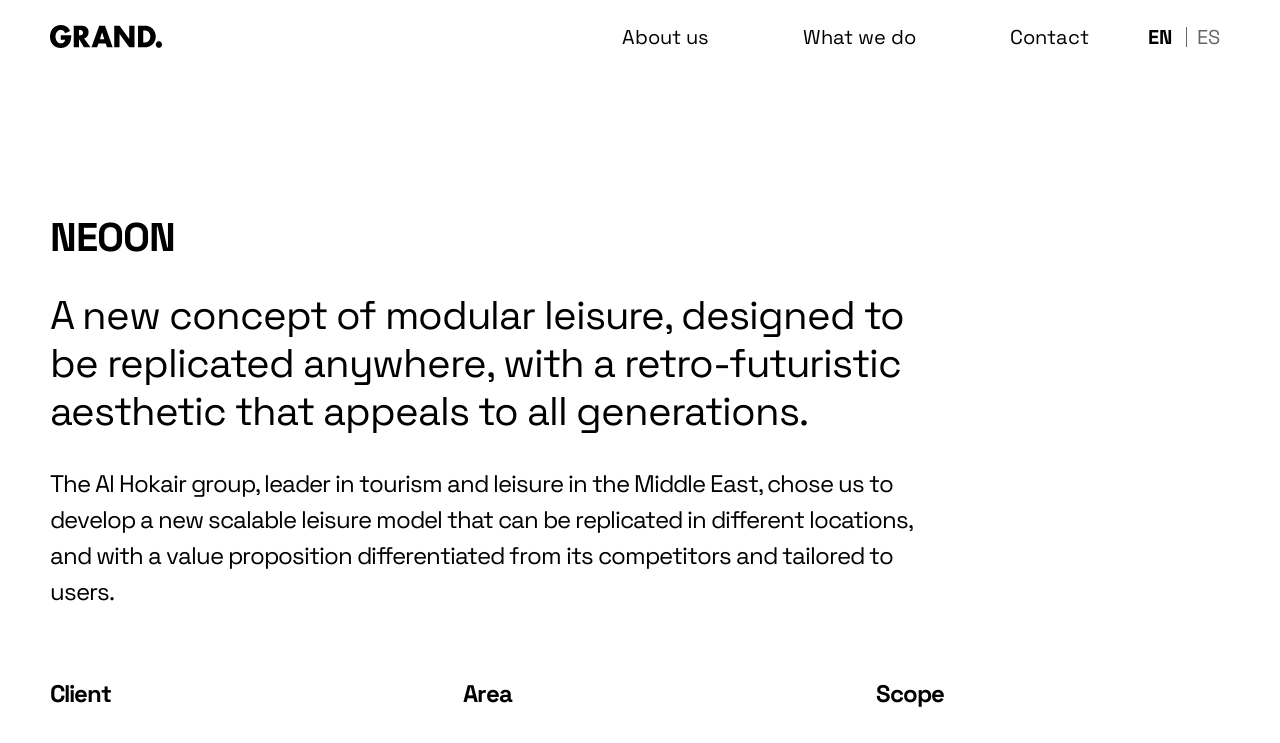

--- FILE ---
content_type: text/html; charset=UTF-8
request_url: https://aboutgrand.com/en/proyectos/neoon/
body_size: 48595
content:
<!DOCTYPE html> <html lang="en-US" prefix="og: https://ogp.me/ns#"> <head><script>if(navigator.userAgent.match(/MSIE|Internet Explorer/i)||navigator.userAgent.match(/Trident\/7\..*?rv:11/i)){let e=document.location.href;if(!e.match(/[?&]nonitro/)){if(e.indexOf("?")==-1){if(e.indexOf("#")==-1){document.location.href=e+"?nonitro=1"}else{document.location.href=e.replace("#","?nonitro=1#")}}else{if(e.indexOf("#")==-1){document.location.href=e+"&nonitro=1"}else{document.location.href=e.replace("#","&nonitro=1#")}}}}</script><link rel="preconnect" href="https://aboutgrand.com" /><link rel="preconnect" href="https://cdn-bdbfh.nitrocdn.com" /><meta charset="UTF-8" /><meta name="viewport" content="width=device-width, initial-scale=1" /><title>NEOON &ndash; Spatial design</title><meta name="description" content="A new concept of modular leisure, designed to be replicated anywhere, with a retro-futuristic aesthetic that appeals to all generations." /><meta name="robots" content="follow, index, max-snippet:-1, max-video-preview:-1, max-image-preview:large" /><meta property="og:locale" content="en_US" /><meta property="og:type" content="article" /><meta property="og:title" content="NEOON &ndash; Spatial design" /><meta property="og:description" content="A new concept of modular leisure, designed to be replicated anywhere, with a retro-futuristic aesthetic that appeals to all generations." /><meta property="og:url" content="https://aboutgrand.com/en/proyectos/neoon/" /><meta property="article:publisher" content="https://www.facebook.com/aboutgrand/" /><meta property="og:updated_time" content="2023-01-11T18:20:18+01:00" /><meta property="og:image" content="https://aboutgrand.com/wp-content/uploads/2020/12/NEOON.jpg" /><meta property="og:image:secure_url" content="https://aboutgrand.com/wp-content/uploads/2020/12/NEOON.jpg" /><meta property="og:image:width" content="1120" /><meta property="og:image:height" content="776" /><meta property="og:image:alt" content="NEOON" /><meta property="og:image:type" content="image/jpeg" /><meta name="twitter:card" content="summary_large_image" /><meta name="twitter:title" content="NEOON &ndash; Spatial design" /><meta name="twitter:description" content="A new concept of modular leisure, designed to be replicated anywhere, with a retro-futuristic aesthetic that appeals to all generations." /><meta name="twitter:site" content="@about_grand" /><meta name="twitter:creator" content="@about_grand" /><meta name="twitter:image" content="https://aboutgrand.com/wp-content/uploads/2020/12/NEOON.jpg" /><meta name="generator" content="WordPress 6.1.9" /><meta name="generator" content="WPML ver:4.5.12 stt:1,2;" /><meta name="msapplication-TileImage" content="https://aboutgrand.com/wp-content/uploads/2021/02/favicon.ico" /><meta name="generator" content="NitroPack" /><script>var NPSH,NitroScrollHelper;NPSH=NitroScrollHelper=function(){let e=null;const o=window.sessionStorage.getItem("nitroScrollPos");function t(){let e=JSON.parse(window.sessionStorage.getItem("nitroScrollPos"))||{};if(typeof e!=="object"){e={}}e[document.URL]=window.scrollY;window.sessionStorage.setItem("nitroScrollPos",JSON.stringify(e))}window.addEventListener("scroll",function(){if(e!==null){clearTimeout(e)}e=setTimeout(t,200)},{passive:true});let r={};r.getScrollPos=()=>{if(!o){return 0}const e=JSON.parse(o);return e[document.URL]||0};r.isScrolled=()=>{return r.getScrollPos()>document.documentElement.clientHeight*.5};return r}();</script><script>(function(){var a=false;var e=document.documentElement.classList;var i=navigator.userAgent.toLowerCase();var n=["android","iphone","ipad"];var r=n.length;var o;var d=null;for(var t=0;t<r;t++){o=n[t];if(i.indexOf(o)>-1)d=o;if(e.contains(o)){a=true;e.remove(o)}}if(a&&d){e.add(d);if(d=="iphone"||d=="ipad"){e.add("ios")}}})();</script><script type="text/worker" id="nitro-web-worker">var preloadRequests=0;var remainingCount={};var baseURI="";self.onmessage=function(e){switch(e.data.cmd){case"RESOURCE_PRELOAD":var o=e.data.requestId;remainingCount[o]=0;e.data.resources.forEach(function(e){preload(e,function(o){return function(){console.log(o+" DONE: "+e);if(--remainingCount[o]==0){self.postMessage({cmd:"RESOURCE_PRELOAD",requestId:o})}}}(o));remainingCount[o]++});break;case"SET_BASEURI":baseURI=e.data.uri;break}};async function preload(e,o){if(typeof URL!=="undefined"&&baseURI){try{var a=new URL(e,baseURI);e=a.href}catch(e){console.log("Worker error: "+e.message)}}console.log("Preloading "+e);try{var n=new Request(e,{mode:"no-cors",redirect:"follow"});await fetch(n);o()}catch(a){console.log(a);var r=new XMLHttpRequest;r.responseType="blob";r.onload=o;r.onerror=o;r.open("GET",e,true);r.send()}}</script><script id="nprl">(()=>{if(window.NPRL!=undefined)return;(function(e){var t=e.prototype;t.after||(t.after=function(){var e,t=arguments,n=t.length,r=0,i=this,o=i.parentNode,a=Node,c=String,u=document;if(o!==null){while(r<n){(e=t[r])instanceof a?(i=i.nextSibling)!==null?o.insertBefore(e,i):o.appendChild(e):o.appendChild(u.createTextNode(c(e)));++r}}})})(Element);var e,t;e=t=function(){var t=false;var r=window.URL||window.webkitURL;var i=true;var o=true;var a=2;var c=null;var u=null;var d=true;var s=window.nitroGtmExcludes!=undefined;var l=s?JSON.parse(atob(window.nitroGtmExcludes)).map(e=>new RegExp(e)):[];var f;var m;var v=null;var p=null;var g=null;var h={touch:["touchmove","touchend"],default:["mousemove","click","keydown","wheel"]};var E=true;var y=[];var w=false;var b=[];var S=0;var N=0;var L=false;var T=0;var R=null;var O=false;var A=false;var C=false;var P=[];var I=[];var M=[];var k=[];var x=false;var _={};var j=new Map;var B="noModule"in HTMLScriptElement.prototype;var q=requestAnimationFrame||mozRequestAnimationFrame||webkitRequestAnimationFrame||msRequestAnimationFrame;const D="gtm.js?id=";function H(e,t){if(!_[e]){_[e]=[]}_[e].push(t)}function U(e,t){if(_[e]){var n=0,r=_[e];for(var n=0;n<r.length;n++){r[n].call(this,t)}}}function Y(){(function(e,t){var r=null;var i=function(e){r(e)};var o=null;var a={};var c=null;var u=null;var d=0;e.addEventListener(t,function(r){if(["load","DOMContentLoaded"].indexOf(t)!=-1){if(u){Q(function(){e.triggerNitroEvent(t)})}c=true}else if(t=="readystatechange"){d++;n.ogReadyState=d==1?"interactive":"complete";if(u&&u>=d){n.documentReadyState=n.ogReadyState;Q(function(){e.triggerNitroEvent(t)})}}});e.addEventListener(t+"Nitro",function(e){if(["load","DOMContentLoaded"].indexOf(t)!=-1){if(!c){e.preventDefault();e.stopImmediatePropagation()}else{}u=true}else if(t=="readystatechange"){u=n.documentReadyState=="interactive"?1:2;if(d<u){e.preventDefault();e.stopImmediatePropagation()}}});switch(t){case"load":o="onload";break;case"readystatechange":o="onreadystatechange";break;case"pageshow":o="onpageshow";break;default:o=null;break}if(o){Object.defineProperty(e,o,{get:function(){return r},set:function(n){if(typeof n!=="function"){r=null;e.removeEventListener(t+"Nitro",i)}else{if(!r){e.addEventListener(t+"Nitro",i)}r=n}}})}Object.defineProperty(e,"addEventListener"+t,{value:function(r){if(r!=t||!n.startedScriptLoading||document.currentScript&&document.currentScript.hasAttribute("nitro-exclude")){}else{arguments[0]+="Nitro"}e.ogAddEventListener.apply(e,arguments);a[arguments[1]]=arguments[0]}});Object.defineProperty(e,"removeEventListener"+t,{value:function(t){var n=a[arguments[1]];arguments[0]=n;e.ogRemoveEventListener.apply(e,arguments)}});Object.defineProperty(e,"triggerNitroEvent"+t,{value:function(t,n){n=n||e;var r=new Event(t+"Nitro",{bubbles:true});r.isNitroPack=true;Object.defineProperty(r,"type",{get:function(){return t},set:function(){}});Object.defineProperty(r,"target",{get:function(){return n},set:function(){}});e.dispatchEvent(r)}});if(typeof e.triggerNitroEvent==="undefined"){(function(){var t=e.addEventListener;var n=e.removeEventListener;Object.defineProperty(e,"ogAddEventListener",{value:t});Object.defineProperty(e,"ogRemoveEventListener",{value:n});Object.defineProperty(e,"addEventListener",{value:function(n){var r="addEventListener"+n;if(typeof e[r]!=="undefined"){e[r].apply(e,arguments)}else{t.apply(e,arguments)}},writable:true});Object.defineProperty(e,"removeEventListener",{value:function(t){var r="removeEventListener"+t;if(typeof e[r]!=="undefined"){e[r].apply(e,arguments)}else{n.apply(e,arguments)}}});Object.defineProperty(e,"triggerNitroEvent",{value:function(t,n){var r="triggerNitroEvent"+t;if(typeof e[r]!=="undefined"){e[r].apply(e,arguments)}}})})()}}).apply(null,arguments)}Y(window,"load");Y(window,"pageshow");Y(window,"DOMContentLoaded");Y(document,"DOMContentLoaded");Y(document,"readystatechange");try{var F=new Worker(r.createObjectURL(new Blob([document.getElementById("nitro-web-worker").textContent],{type:"text/javascript"})))}catch(e){var F=new Worker("data:text/javascript;base64,"+btoa(document.getElementById("nitro-web-worker").textContent))}F.onmessage=function(e){if(e.data.cmd=="RESOURCE_PRELOAD"){U(e.data.requestId,e)}};if(typeof document.baseURI!=="undefined"){F.postMessage({cmd:"SET_BASEURI",uri:document.baseURI})}var G=function(e){if(--S==0){Q(K)}};var W=function(e){e.target.removeEventListener("load",W);e.target.removeEventListener("error",W);e.target.removeEventListener("nitroTimeout",W);if(e.type!="nitroTimeout"){clearTimeout(e.target.nitroTimeout)}if(--N==0&&S==0){Q(J)}};var X=function(e){var t=e.textContent;try{var n=r.createObjectURL(new Blob([t.replace(/^(?:<!--)?(.*?)(?:-->)?$/gm,"$1")],{type:"text/javascript"}))}catch(e){var n="data:text/javascript;base64,"+btoa(t.replace(/^(?:<!--)?(.*?)(?:-->)?$/gm,"$1"))}return n};var K=function(){n.documentReadyState="interactive";document.triggerNitroEvent("readystatechange");document.triggerNitroEvent("DOMContentLoaded");if(window.pageYOffset||window.pageXOffset){window.dispatchEvent(new Event("scroll"))}A=true;Q(function(){if(N==0){Q(J)}Q($)})};var J=function(){if(!A||O)return;O=true;R.disconnect();en();n.documentReadyState="complete";document.triggerNitroEvent("readystatechange");window.triggerNitroEvent("load",document);window.triggerNitroEvent("pageshow",document);if(window.pageYOffset||window.pageXOffset||location.hash){let e=typeof history.scrollRestoration!=="undefined"&&history.scrollRestoration=="auto";if(e&&typeof NPSH!=="undefined"&&NPSH.getScrollPos()>0&&window.pageYOffset>document.documentElement.clientHeight*.5){window.scrollTo(0,NPSH.getScrollPos())}else if(location.hash){try{let e=document.querySelector(location.hash);if(e){e.scrollIntoView()}}catch(e){}}}var e=null;if(a==1){e=eo}else{e=eu}Q(e)};var Q=function(e){setTimeout(e,0)};var V=function(e){if(e.type=="touchend"||e.type=="click"){g=e}};var $=function(){if(d&&g){setTimeout(function(e){return function(){var t=function(e,t,n){var r=new Event(e,{bubbles:true,cancelable:true});if(e=="click"){r.clientX=t;r.clientY=n}else{r.touches=[{clientX:t,clientY:n}]}return r};var n;if(e.type=="touchend"){var r=e.changedTouches[0];n=document.elementFromPoint(r.clientX,r.clientY);n.dispatchEvent(t("touchstart"),r.clientX,r.clientY);n.dispatchEvent(t("touchend"),r.clientX,r.clientY);n.dispatchEvent(t("click"),r.clientX,r.clientY)}else if(e.type=="click"){n=document.elementFromPoint(e.clientX,e.clientY);n.dispatchEvent(t("click"),e.clientX,e.clientY)}}}(g),150);g=null}};var z=function(e){if(e.tagName=="SCRIPT"&&!e.hasAttribute("data-nitro-for-id")&&!e.hasAttribute("nitro-document-write")||e.tagName=="IMG"&&(e.hasAttribute("src")||e.hasAttribute("srcset"))||e.tagName=="IFRAME"&&e.hasAttribute("src")||e.tagName=="LINK"&&e.hasAttribute("href")&&e.hasAttribute("rel")&&e.getAttribute("rel")=="stylesheet"){if(e.tagName==="IFRAME"&&e.src.indexOf("about:blank")>-1){return}var t="";switch(e.tagName){case"LINK":t=e.href;break;case"IMG":if(k.indexOf(e)>-1)return;t=e.srcset||e.src;break;default:t=e.src;break}var n=e.getAttribute("type");if(!t&&e.tagName!=="SCRIPT")return;if((e.tagName=="IMG"||e.tagName=="LINK")&&(t.indexOf("data:")===0||t.indexOf("blob:")===0))return;if(e.tagName=="SCRIPT"&&n&&n!=="text/javascript"&&n!=="application/javascript"){if(n!=="module"||!B)return}if(e.tagName==="SCRIPT"){if(k.indexOf(e)>-1)return;if(e.noModule&&B){return}let t=null;if(document.currentScript){if(document.currentScript.src&&document.currentScript.src.indexOf(D)>-1){t=document.currentScript}if(document.currentScript.hasAttribute("data-nitro-gtm-id")){e.setAttribute("data-nitro-gtm-id",document.currentScript.getAttribute("data-nitro-gtm-id"))}}else if(window.nitroCurrentScript){if(window.nitroCurrentScript.src&&window.nitroCurrentScript.src.indexOf(D)>-1){t=window.nitroCurrentScript}}if(t&&s){let n=false;for(const t of l){n=e.src?t.test(e.src):t.test(e.textContent);if(n){break}}if(!n){e.type="text/googletagmanagerscript";let n=t.hasAttribute("data-nitro-gtm-id")?t.getAttribute("data-nitro-gtm-id"):t.id;if(!j.has(n)){j.set(n,[])}let r=j.get(n);r.push(e);return}}if(!e.src){if(e.textContent.length>0){e.textContent+="\n;if(document.currentScript.nitroTimeout) {clearTimeout(document.currentScript.nitroTimeout);}; setTimeout(function() { this.dispatchEvent(new Event('load')); }.bind(document.currentScript), 0);"}else{return}}else{}k.push(e)}if(!e.hasOwnProperty("nitroTimeout")){N++;e.addEventListener("load",W,true);e.addEventListener("error",W,true);e.addEventListener("nitroTimeout",W,true);e.nitroTimeout=setTimeout(function(){console.log("Resource timed out",e);e.dispatchEvent(new Event("nitroTimeout"))},5e3)}}};var Z=function(e){if(e.hasOwnProperty("nitroTimeout")&&e.nitroTimeout){clearTimeout(e.nitroTimeout);e.nitroTimeout=null;e.dispatchEvent(new Event("nitroTimeout"))}};document.documentElement.addEventListener("load",function(e){if(e.target.tagName=="SCRIPT"||e.target.tagName=="IMG"){k.push(e.target)}},true);document.documentElement.addEventListener("error",function(e){if(e.target.tagName=="SCRIPT"||e.target.tagName=="IMG"){k.push(e.target)}},true);var ee=["appendChild","replaceChild","insertBefore","prepend","append","before","after","replaceWith","insertAdjacentElement"];var et=function(){if(s){window._nitro_setTimeout=window.setTimeout;window.setTimeout=function(e,t,...n){let r=document.currentScript||window.nitroCurrentScript;if(!r||r.src&&r.src.indexOf(D)==-1){return window._nitro_setTimeout.call(window,e,t,...n)}return window._nitro_setTimeout.call(window,function(e,t){return function(...n){window.nitroCurrentScript=e;t(...n)}}(r,e),t,...n)}}ee.forEach(function(e){HTMLElement.prototype["og"+e]=HTMLElement.prototype[e];HTMLElement.prototype[e]=function(...t){if(this.parentNode||this===document.documentElement){switch(e){case"replaceChild":case"insertBefore":t.pop();break;case"insertAdjacentElement":t.shift();break}t.forEach(function(e){if(!e)return;if(e.tagName=="SCRIPT"){z(e)}else{if(e.children&&e.children.length>0){e.querySelectorAll("script").forEach(z)}}})}return this["og"+e].apply(this,arguments)}})};var en=function(){if(s&&typeof window._nitro_setTimeout==="function"){window.setTimeout=window._nitro_setTimeout}ee.forEach(function(e){HTMLElement.prototype[e]=HTMLElement.prototype["og"+e]})};var er=async function(){if(o){ef(f);ef(V);if(v){clearTimeout(v);v=null}}if(T===1){L=true;return}else if(T===0){T=-1}n.startedScriptLoading=true;Object.defineProperty(document,"readyState",{get:function(){return n.documentReadyState},set:function(){}});var e=document.documentElement;var t={attributes:true,attributeFilter:["src"],childList:true,subtree:true};R=new MutationObserver(function(e,t){e.forEach(function(e){if(e.type=="childList"&&e.addedNodes.length>0){e.addedNodes.forEach(function(e){if(!document.documentElement.contains(e)){return}if(e.tagName=="IMG"||e.tagName=="IFRAME"||e.tagName=="LINK"){z(e)}})}if(e.type=="childList"&&e.removedNodes.length>0){e.removedNodes.forEach(function(e){if(e.tagName=="IFRAME"||e.tagName=="LINK"){Z(e)}})}if(e.type=="attributes"){var t=e.target;if(!document.documentElement.contains(t)){return}if(t.tagName=="IFRAME"||t.tagName=="LINK"||t.tagName=="IMG"||t.tagName=="SCRIPT"){z(t)}}})});R.observe(e,t);if(!s){et()}await Promise.all(P);var r=b.shift();var i=null;var a=false;while(r){var c;var u=JSON.parse(atob(r.meta));var d=u.delay;if(r.type=="inline"){var l=document.getElementById(r.id);if(l){l.remove()}else{r=b.shift();continue}c=X(l);if(c===false){r=b.shift();continue}}else{c=r.src}if(!a&&r.type!="inline"&&(typeof u.attributes.async!="undefined"||typeof u.attributes.defer!="undefined")){if(i===null){i=r}else if(i===r){a=true}if(!a){b.push(r);r=b.shift();continue}}var m=document.createElement("script");m.src=c;m.setAttribute("data-nitro-for-id",r.id);for(var p in u.attributes){try{if(u.attributes[p]===false){m.setAttribute(p,"")}else{m.setAttribute(p,u.attributes[p])}}catch(e){console.log("Error while setting script attribute",m,e)}}m.async=false;if(u.canonicalLink!=""&&Object.getOwnPropertyDescriptor(m,"src")?.configurable!==false){(e=>{Object.defineProperty(m,"src",{get:function(){return e.canonicalLink},set:function(){}})})(u)}if(d){setTimeout((function(e,t){var n=document.querySelector("[data-nitro-marker-id='"+t+"']");if(n){n.after(e)}else{document.head.appendChild(e)}}).bind(null,m,r.id),d)}else{m.addEventListener("load",G);m.addEventListener("error",G);if(!m.noModule||!B){S++}var g=document.querySelector("[data-nitro-marker-id='"+r.id+"']");if(g){Q(function(e,t){return function(){e.after(t)}}(g,m))}else{Q(function(e){return function(){document.head.appendChild(e)}}(m))}}r=b.shift()}};var ei=function(){var e=document.getElementById("nitro-deferred-styles");var t=document.createElement("div");t.innerHTML=e.textContent;return t};var eo=async function(e){isPreload=e&&e.type=="NitroPreload";if(!isPreload){T=-1;E=false;if(o){ef(f);ef(V);if(v){clearTimeout(v);v=null}}}if(w===false){var t=ei();let e=t.querySelectorAll('style,link[rel="stylesheet"]');w=e.length;if(w){let e=document.getElementById("nitro-deferred-styles-marker");e.replaceWith.apply(e,t.childNodes)}else if(isPreload){Q(ed)}else{es()}}else if(w===0&&!isPreload){es()}};var ea=function(){var e=ei();var t=e.childNodes;var n;var r=[];for(var i=0;i<t.length;i++){n=t[i];if(n.href){r.push(n.href)}}var o="css-preload";H(o,function(e){eo(new Event("NitroPreload"))});if(r.length){F.postMessage({cmd:"RESOURCE_PRELOAD",resources:r,requestId:o})}else{Q(function(){U(o)})}};var ec=function(){if(T===-1)return;T=1;var e=[];var t,n;for(var r=0;r<b.length;r++){t=b[r];if(t.type!="inline"){if(t.src){n=JSON.parse(atob(t.meta));if(n.delay)continue;if(n.attributes.type&&n.attributes.type=="module"&&!B)continue;e.push(t.src)}}}if(e.length){var i="js-preload";H(i,function(e){T=2;if(L){Q(er)}});F.postMessage({cmd:"RESOURCE_PRELOAD",resources:e,requestId:i})}};var eu=function(){while(I.length){style=I.shift();if(style.hasAttribute("nitropack-onload")){style.setAttribute("onload",style.getAttribute("nitropack-onload"));Q(function(e){return function(){e.dispatchEvent(new Event("load"))}}(style))}}while(M.length){style=M.shift();if(style.hasAttribute("nitropack-onerror")){style.setAttribute("onerror",style.getAttribute("nitropack-onerror"));Q(function(e){return function(){e.dispatchEvent(new Event("error"))}}(style))}}};var ed=function(){if(!x){if(i){Q(function(){var e=document.getElementById("nitro-critical-css");if(e){e.remove()}})}x=true;onStylesLoadEvent=new Event("NitroStylesLoaded");onStylesLoadEvent.isNitroPack=true;window.dispatchEvent(onStylesLoadEvent)}};var es=function(){if(a==2){Q(er)}else{eu()}};var el=function(e){m.forEach(function(t){document.addEventListener(t,e,true)})};var ef=function(e){m.forEach(function(t){document.removeEventListener(t,e,true)})};if(s){et()}return{setAutoRemoveCriticalCss:function(e){i=e},registerScript:function(e,t,n){b.push({type:"remote",src:e,id:t,meta:n})},registerInlineScript:function(e,t){b.push({type:"inline",id:e,meta:t})},registerStyle:function(e,t,n){y.push({href:e,rel:t,media:n})},onLoadStyle:function(e){I.push(e);if(w!==false&&--w==0){Q(ed);if(E){E=false}else{es()}}},onErrorStyle:function(e){M.push(e);if(w!==false&&--w==0){Q(ed);if(E){E=false}else{es()}}},loadJs:function(e,t){if(!e.src){var n=X(e);if(n!==false){e.src=n;e.textContent=""}}if(t){Q(function(e,t){return function(){e.after(t)}}(t,e))}else{Q(function(e){return function(){document.head.appendChild(e)}}(e))}},loadQueuedResources:async function(){window.dispatchEvent(new Event("NitroBootStart"));if(p){clearTimeout(p);p=null}window.removeEventListener("load",e.loadQueuedResources);f=a==1?er:eo;if(!o||g){Q(f)}else{if(navigator.userAgent.indexOf(" Edge/")==-1){ea();H("css-preload",ec)}el(f);if(u){if(c){v=setTimeout(f,c)}}else{}}},fontPreload:function(e){var t="critical-fonts";H(t,function(e){document.getElementById("nitro-critical-fonts").type="text/css"});F.postMessage({cmd:"RESOURCE_PRELOAD",resources:e,requestId:t})},boot:function(){if(t)return;t=true;C=typeof NPSH!=="undefined"&&NPSH.isScrolled();let n=document.prerendering;if(location.hash||C||n){o=false}m=h.default.concat(h.touch);p=setTimeout(e.loadQueuedResources,1500);el(V);if(C){e.loadQueuedResources()}else{window.addEventListener("load",e.loadQueuedResources)}},addPrerequisite:function(e){P.push(e)},getTagManagerNodes:function(e){if(!e)return j;return j.get(e)??[]}}}();var n,r;n=r=function(){var t=document.write;return{documentWrite:function(n,r){if(n&&n.hasAttribute("nitro-exclude")){return t.call(document,r)}var i=null;if(n.documentWriteContainer){i=n.documentWriteContainer}else{i=document.createElement("span");n.documentWriteContainer=i}var o=null;if(n){if(n.hasAttribute("data-nitro-for-id")){o=document.querySelector('template[data-nitro-marker-id="'+n.getAttribute("data-nitro-for-id")+'"]')}else{o=n}}i.innerHTML+=r;i.querySelectorAll("script").forEach(function(e){e.setAttribute("nitro-document-write","")});if(!i.parentNode){if(o){o.parentNode.insertBefore(i,o)}else{document.body.appendChild(i)}}var a=document.createElement("span");a.innerHTML=r;var c=a.querySelectorAll("script");if(c.length){c.forEach(function(t){var n=t.getAttributeNames();var r=document.createElement("script");n.forEach(function(e){r.setAttribute(e,t.getAttribute(e))});r.async=false;if(!t.src&&t.textContent){r.textContent=t.textContent}e.loadJs(r,o)})}},TrustLogo:function(e,t){var n=document.getElementById(e);var r=document.createElement("img");r.src=t;n.parentNode.insertBefore(r,n)},documentReadyState:"loading",ogReadyState:document.readyState,startedScriptLoading:false,loadScriptDelayed:function(e,t){setTimeout(function(){var t=document.createElement("script");t.src=e;document.head.appendChild(t)},t)}}}();document.write=function(e){n.documentWrite(document.currentScript,e)};document.writeln=function(e){n.documentWrite(document.currentScript,e+"\n")};window.NPRL=e;window.NitroResourceLoader=t;window.NPh=n;window.NitroPackHelper=r})();</script><template id="nitro-deferred-styles-marker"></template><style type="text/css" id="nitro-critical-css">@keyframes fadein{0%{opacity:0}to{opacity:1}}html{line-height:1.15;-webkit-text-size-adjust:100%;box-sizing:border-box;-moz-osx-font-smoothing:grayscale;-webkit-font-smoothing:antialiased;overflow-x:hidden}a{text-decoration:underline;color:#fff}a{background-color:transparent;color:#000}b{color:#000;font-weight:700}img{border-style:none}button,input{font-family:inherit;line-height:1.15;margin:0}button,input{overflow:visible}button{text-transform:none}button{-webkit-appearance:button}button::-moz-focus-inner{border-style:none;padding:0}button:-moz-focusring{outline:1px dotted ButtonText}[type=checkbox]{box-sizing:border-box;padding:0}::-webkit-file-upload-button{-webkit-appearance:button;font:inherit}template{display:none}*,::after,::before{box-sizing:inherit}.nav-primary::before,.site-container::before,.site-header::before,.site-inner::before,.wrap::before{content:" ";display:table}.nav-primary::after,.site-container::after,.site-header::after,.site-inner::after,.wrap::after{clear:both;content:" ";display:table}body,p{color:#000}body{overflow-x:hidden;background-color:#fff;font-family:"Space Grotesk",sans-serif !important;font-size:18px;font-weight:400;line-height:1.625;margin:0}p{margin:0 0 30px;padding:0;letter-spacing:-1px}.mobile-burger{display:none;float:right;line-height:20px;padding:25px 0;position:relative}.mobile-burger span{position:relative;height:3px;background:#000;width:32px;display:block}.mobile-burger span:after,.mobile-burger span:before{position:absolute;display:block;height:3px;width:32px;content:"";background:#000}.mobile-burger span:before{right:0;top:9px}.mobile-burger span:after{top:18px;left:0}@media only screen and (max-width:1251px){.mobile-burger{display:block}.site-header .nav-primary{display:none}}.mobile-menu{height:100%;display:none;position:fixed;top:0;z-index:8;left:0;width:100%;background:#000}.mobile-menu>div{height:100%;overflow-y:auto}.mobile-menu ul{padding-top:60px}.mobile-menu ul a{display:block;font-size:32px;margin:5vh 0;text-align:center;color:#fff}.mobile-menu ul .wpml-ls-item a{font-size:24px}.social-mobile{width:95%;padding:20px 0;margin:0 auto;border-top:1px solid #fff}.social-mobile a{text-transform:uppercase;letter-spacing:-1px;text-align:center;padding:10px 0;width:50%;font-size:20px;color:#fff}ul{margin:0;padding:0}li{list-style-type:none}i{font-style:italic}h1,h3{font-weight:700;color:#000;line-height:1.2;letter-spacing:-1px;margin:0 0 20px}h1{font-size:30px}h3{font-size:24px}img,video{max-width:100%}img{height:auto;vertical-align:top}input{background-color:#fff;border:1px solid #ddd;color:#000;font-size:18px;font-weight:400;padding:15px;width:100%}input[type=checkbox]{width:auto}:-ms-input-placeholder,::-ms-input-placeholder,::placeholder{color:#000;opacity:1}button{background-color:#000;border:0;border-radius:5px;color:#fff;font-size:16px;font-weight:600;padding:15px 30px;text-align:center;text-decoration:none;white-space:normal;width:auto}.screen-reader-shortcut{border:0;clip:rect(0,0,0,0);height:1px;overflow:hidden;position:absolute !important;width:1px;word-wrap:normal !important}.site-container{animation:fadein 1s;word-wrap:break-word}.site-inner{clear:both;margin:0 auto}.container-section{width:calc(100% - 100px);margin:0 auto}@media only screen and (max-width:640px){.container-section{width:calc(100% - 30px)}}.genesis-skip-link{margin:0}.genesis-skip-link li{height:0;list-style:none;width:0}:focus{color:#000}.site-header{background-color:#fff}.site-header>.wrap{margin:0 auto;width:calc(100% - 100px)}@media only screen and (max-width:1170px){.site-header{position:absolute;top:0;left:0;width:100%;z-index:9}}@media only screen and (max-width:640px){.site-header>.wrap{width:calc(100% - 30px)}}.title-area{float:left;padding-top:25px}.site-title{font-size:20px;font-weight:600;line-height:1;margin-bottom:0}.site-title a{width:200px;height:40px;display:block;background-image:url("https://cdn-bdbfh.nitrocdn.com/pKMVOMwIxtxyyhFZBESrvvkllSKggnKm/assets/images/optimized/rev-46e3099/wp-content/themes/genesis-sample/images/logo-black.svg");background-repeat:no-repeat;color:#000;text-decoration:none}.site-title a.nitro-lazy{background-image:none !important}.site-description{border:0;clip:rect(0,0,0,0);height:1px;overflow:hidden;position:absolute !important;width:1px;word-wrap:normal !important}.genesis-nav-menu{clear:both;line-height:1;width:100%;margin-bottom:0}.genesis-nav-menu .menu-item{display:block;float:none;position:relative}.genesis-nav-menu a{color:#000;display:block;font-size:15px;font-weight:400;outline-offset:-1px;padding-bottom:12px;padding-top:12px;text-decoration:none}.nav-primary{clear:left;padding-bottom:15px;padding-top:15px;width:100%}@media only screen and (max-width:640px){.title-area{position:relative;z-index:99}}.six-eight{max-width:900px}.landing-single{padding-top:140px}.landing-single h1{font-size:40px;font-weight:700}.landing-single .subtitle{font-size:40px;font-weight:400;margin:30px 0}.landing-single .desc{font-size:24px}@media only screen and (max-width:640px){.landing-single .subtitle,.landing-single h1{font-size:26px;width:100%}.landing-single .desc{font-size:18px;width:100%;margin-bottom:0}}.project-info{padding:50px 0;letter-spacing:-1px}.project-info>div{width:30%;font-size:24px}.project-info>div b{display:block;margin-bottom:28px}@media only screen and (max-width:640px){.project-info>div{width:50%}.project-info>div:first-child{max-width:142px}.project-info>div:last-child{width:100%}.project-info>div div,.project-info>div p{font-size:18px}}.titulo-texto .imagen{margin-top:70px}.titulo-texto .imagen img{display:block;margin:0 auto}.landing-video{object-fit:cover;width:100%}.only-mob{display:none}@media only screen and (max-width:640px){.only-mob{display:block !important}}.spot-video{margin-bottom:170px}@media only screen and (max-width:640px){.spot-video{margin-bottom:60px;height:40vh}}@media only screen and (min-width:960px){.genesis-nav-menu .menu-item{display:inline-block}.nav-primary{clear:none;float:right;width:auto}.nav-primary .genesis-nav-menu a{font-size:20px;padding-left:45px;padding-right:45px}.nav-primary .genesis-nav-menu .wpml-ls-item a{padding:0 10px;opacity:.6}.nav-primary .genesis-nav-menu .wpml-ls-item.wpml-ls-current-language a{font-weight:700;opacity:1}.nav-primary .genesis-nav-menu .wpml-ls-last-item a{border-left:1px solid #000}}a{color:#000}ul{box-sizing:border-box}:root{--wp--preset--font-size--normal:16px;--wp--preset--font-size--huge:42px}body{--wp--preset--color--black:#000;--wp--preset--color--cyan-bluish-gray:#abb8c3;--wp--preset--color--white:#fff;--wp--preset--color--pale-pink:#f78da7;--wp--preset--color--vivid-red:#cf2e2e;--wp--preset--color--luminous-vivid-orange:#ff6900;--wp--preset--color--luminous-vivid-amber:#fcb900;--wp--preset--color--light-green-cyan:#7bdcb5;--wp--preset--color--vivid-green-cyan:#00d084;--wp--preset--color--pale-cyan-blue:#8ed1fc;--wp--preset--color--vivid-cyan-blue:#0693e3;--wp--preset--color--vivid-purple:#9b51e0;--wp--preset--color--theme-primary:#000;--wp--preset--color--theme-secondary:#000;--wp--preset--gradient--vivid-cyan-blue-to-vivid-purple:linear-gradient(135deg,rgba(6,147,227,1) 0%,#9b51e0 100%);--wp--preset--gradient--light-green-cyan-to-vivid-green-cyan:linear-gradient(135deg,#7adcb4 0%,#00d082 100%);--wp--preset--gradient--luminous-vivid-amber-to-luminous-vivid-orange:linear-gradient(135deg,rgba(252,185,0,1) 0%,rgba(255,105,0,1) 100%);--wp--preset--gradient--luminous-vivid-orange-to-vivid-red:linear-gradient(135deg,rgba(255,105,0,1) 0%,#cf2e2e 100%);--wp--preset--gradient--very-light-gray-to-cyan-bluish-gray:linear-gradient(135deg,#eee 0%,#a9b8c3 100%);--wp--preset--gradient--cool-to-warm-spectrum:linear-gradient(135deg,#4aeadc 0%,#9778d1 20%,#cf2aba 40%,#ee2c82 60%,#fb6962 80%,#fef84c 100%);--wp--preset--gradient--blush-light-purple:linear-gradient(135deg,#ffceec 0%,#9896f0 100%);--wp--preset--gradient--blush-bordeaux:linear-gradient(135deg,#fecda5 0%,#fe2d2d 50%,#6b003e 100%);--wp--preset--gradient--luminous-dusk:linear-gradient(135deg,#ffcb70 0%,#c751c0 50%,#4158d0 100%);--wp--preset--gradient--pale-ocean:linear-gradient(135deg,#fff5cb 0%,#b6e3d4 50%,#33a7b5 100%);--wp--preset--gradient--electric-grass:linear-gradient(135deg,#caf880 0%,#71ce7e 100%);--wp--preset--gradient--midnight:linear-gradient(135deg,#020381 0%,#2874fc 100%);--wp--preset--duotone--dark-grayscale:url("#wp-duotone-dark-grayscale");--wp--preset--duotone--grayscale:url("#wp-duotone-grayscale");--wp--preset--duotone--purple-yellow:url("#wp-duotone-purple-yellow");--wp--preset--duotone--blue-red:url("#wp-duotone-blue-red");--wp--preset--duotone--midnight:url("#wp-duotone-midnight");--wp--preset--duotone--magenta-yellow:url("#wp-duotone-magenta-yellow");--wp--preset--duotone--purple-green:url("#wp-duotone-purple-green");--wp--preset--duotone--blue-orange:url("#wp-duotone-blue-orange");--wp--preset--font-size--small:12px;--wp--preset--font-size--medium:20px;--wp--preset--font-size--large:20px;--wp--preset--font-size--x-large:42px;--wp--preset--font-size--normal:18px;--wp--preset--font-size--larger:24px;--wp--preset--spacing--20:.44rem;--wp--preset--spacing--30:.67rem;--wp--preset--spacing--40:1rem;--wp--preset--spacing--50:1.5rem;--wp--preset--spacing--60:2.25rem;--wp--preset--spacing--70:3.38rem;--wp--preset--spacing--80:5.06rem}:root{--blue:#007bff;--indigo:#6610f2;--purple:#6f42c1;--pink:#e83e8c;--red:#dc3545;--orange:#fd7e14;--yellow:#ffc107;--green:#28a745;--teal:#20c997;--cyan:#17a2b8;--white:#fff;--gray:#6c757d;--gray-dark:#343a40;--primary:#007bff;--secondary:#6c757d;--success:#28a745;--info:#17a2b8;--warning:#ffc107;--danger:#dc3545;--light:#f8f9fa;--dark:#343a40;--breakpoint-xs:0;--breakpoint-sm:576px;--breakpoint-md:768px;--breakpoint-lg:992px;--breakpoint-xl:1200px;--font-family-sans-serif:-apple-system,BlinkMacSystemFont,"Segoe UI",Roboto,"Helvetica Neue",Arial,"Noto Sans",sans-serif,"Apple Color Emoji","Segoe UI Emoji","Segoe UI Symbol","Noto Color Emoji";--font-family-monospace:SFMono-Regular,Menlo,Monaco,Consolas,"Liberation Mono","Courier New",monospace}*,::after,::before{box-sizing:border-box}html{font-family:sans-serif;line-height:1.15;-webkit-text-size-adjust:100%}aside,header,nav,section{display:block}body{margin:0;font-family:-apple-system,BlinkMacSystemFont,"Segoe UI",Roboto,"Helvetica Neue",Arial,"Noto Sans",sans-serif,"Apple Color Emoji","Segoe UI Emoji","Segoe UI Symbol","Noto Color Emoji";font-size:1rem;font-weight:400;line-height:1.5;color:#212529;text-align:left;background-color:#fff}h1,h3{margin-top:0;margin-bottom:.5rem}p{margin-top:0;margin-bottom:1rem}ul{margin-top:0;margin-bottom:1rem}b{font-weight:bolder}a{color:#007bff;text-decoration:none;background-color:transparent}img{vertical-align:middle;border-style:none}svg{overflow:hidden;vertical-align:middle}label{display:inline-block;margin-bottom:.5rem}button{border-radius:0}button,input{margin:0;font-family:inherit;font-size:inherit;line-height:inherit}button,input{overflow:visible}button{text-transform:none}button{-webkit-appearance:button}button::-moz-focus-inner{padding:0;border-style:none}input[type=checkbox]{box-sizing:border-box;padding:0}::-webkit-file-upload-button{font:inherit;-webkit-appearance:button}template{display:none}h1,h3{margin-bottom:.5rem;font-weight:500;line-height:1.2}h1{font-size:2.5rem}h3{font-size:1.75rem}.d-flex{display:-ms-flexbox !important;display:flex !important}.flex-column{-ms-flex-direction:column !important;flex-direction:column !important}.flex-wrap{-ms-flex-wrap:wrap !important;flex-wrap:wrap !important}.justify-content-between{-ms-flex-pack:justify !important;justify-content:space-between !important}:root{--swiper-theme-color:#007aff}:root{--swiper-navigation-size:44px}.gdpr_lightbox-hide{display:none}#moove_gdpr_cookie_info_bar .gdpr-fbo-0{-ms-flex-order:1;order:1}#moove_gdpr_cookie_info_bar .gdpr-fbo-3{-ms-flex-order:4;order:4}.gdpr-sr-only{position:absolute;width:1px;height:1px;padding:0;margin:-1px;overflow:hidden;clip:rect(0,0,0,0);white-space:nowrap;border:0}#moove_gdpr_cookie_info_bar{content-visibility:auto}#moove_gdpr_cookie_info_bar .moove-gdpr-button-holder{display:-ms-flexbox;display:flex;-ms-flex-align:center;align-items:center}#moove_gdpr_cookie_info_bar .moove-gdpr-infobar-close-btn{background-color:transparent;padding:0;display:inline-block;float:right;position:relative;font-size:14px;line-height:20px;margin:3px 4px;width:36px;height:36px;border-radius:50%;box-shadow:inset 0 0 0 1px #626262;color:#626262}#moove_gdpr_cookie_info_bar .moove-gdpr-infobar-close-btn.gdpr-content-close-btn{display:none}#moove_gdpr_cookie_info_bar .moove-gdpr-infobar-close-btn i{font-size:32px;top:-1px;position:relative;height:30px;display:block;overflow:hidden}#moove_gdpr_cookie_info_bar.moove-gdpr-dark-scheme .moove-gdpr-button-holder .moove-gdpr-infobar-close-btn{color:#fff;opacity:.7;box-shadow:inset 0 0 0 1px #fff}#moove_gdpr_cookie_modal .cookie-switch .cookie-slider{overflow:visible;box-shadow:1px 1px transparent}#moove_gdpr_cookie_modal{margin:0 auto;margin-top:0;min-height:60vh;font-family:Nunito,sans-serif;content-visibility:hidden}#moove_gdpr_cookie_modal span.tab-title{display:block}#moove_gdpr_cookie_modal button{letter-spacing:0;outline:none}#moove_gdpr_cookie_modal *{-webkit-font-smoothing:antialiased;-moz-osx-font-smoothing:grayscale;font-family:inherit}#moove_gdpr_cookie_modal .cookie-switch{position:relative;display:inline-block;width:50px;height:30px;padding:0}#moove_gdpr_cookie_modal .cookie-switch input{display:none}#moove_gdpr_cookie_modal .cookie-switch .cookie-slider{position:absolute;top:0;left:0;right:0;bottom:0;background-color:red;margin:0;padding:0}#moove_gdpr_cookie_modal .cookie-switch .cookie-slider:before{position:absolute;content:"";height:26px;width:26px;left:1px;bottom:1px;border:1px solid #f2f2f2;border-radius:50%;background-color:#fff;box-shadow:0 5px 15px 0 rgba(0,0,0,.25);display:block;box-sizing:content-box}#moove_gdpr_cookie_modal .cookie-switch .cookie-slider:after{content:attr(data-text-disabled);position:absolute;top:0;left:60px;font-weight:700;font-size:16px;line-height:30px;color:red;display:block;white-space:nowrap}#moove_gdpr_cookie_modal .cookie-switch .cookie-slider.cookie-round{border-radius:34px}#moove_gdpr_cookie_modal .cookie-switch .cookie-slider.cookie-round:before{border-radius:50%}#moove_gdpr_cookie_modal a,#moove_gdpr_cookie_modal button{outline:none;box-shadow:none;text-shadow:none}#moove_gdpr_cookie_modal .moove-gdpr-modal-content{color:#000;background-color:#fff;width:900px;width:80vw;max-width:1170px;min-height:600px;border-radius:10px;position:relative;margin:0 auto}#moove_gdpr_cookie_modal .moove-gdpr-modal-content .gdpr-cc-form-fieldset{background-color:transparent}#moove_gdpr_cookie_modal .moove-gdpr-modal-content.logo-position-left .moove-gdpr-company-logo-holder{text-align:left}#moove_gdpr_cookie_modal .moove-gdpr-modal-content.moove_gdpr_modal_theme_v1 .main-modal-content{display:-ms-flexbox;display:flex;-ms-flex-flow:column;flex-flow:column;height:100%}#moove_gdpr_cookie_modal .moove-gdpr-modal-content.moove_gdpr_modal_theme_v1 .moove-gdpr-modal-footer-content .moove-gdpr-button-holder button.mgbutton{margin:2px}#moove_gdpr_cookie_modal .moove-gdpr-modal-content .moove-gdpr-modal-close{position:absolute;text-decoration:none;top:-30px;right:-30px;display:block;width:60px;height:60px;line-height:60px;text-align:center;border-radius:50%;background:transparent;padding:0;z-index:99;margin:0;outline:none;box-shadow:none;border:none}#moove_gdpr_cookie_modal .moove-gdpr-modal-content .moove-gdpr-modal-close span.gdpr-icon{display:block;width:60px;height:60px;line-height:60px;font-size:48px;background-color:#0c4da2;border:1px solid #0c4da2;color:#fff;border-radius:50%}#moove_gdpr_cookie_modal .moove-gdpr-modal-content .moove-gdpr-company-logo-holder{padding:0;margin-bottom:30px}#moove_gdpr_cookie_modal .moove-gdpr-modal-content .moove-gdpr-company-logo-holder img{max-height:75px;max-width:70%;width:auto;display:inline-block}#moove_gdpr_cookie_modal .moove-gdpr-modal-content .moove-gdpr-tab-main span.tab-title{font-weight:700;font-size:28px;line-height:1.2;margin:0;padding:0;color:#000;margin-bottom:25px}#moove_gdpr_cookie_modal .moove-gdpr-modal-content .moove-gdpr-tab-main .moove-gdpr-tab-main-content{display:-ms-flexbox;display:flex;-ms-flex-flow:column;flex-flow:column;max-height:calc(100% - 155px);overflow-y:auto;padding-right:20px;padding-bottom:15px}#moove_gdpr_cookie_modal .moove-gdpr-modal-content .moove-gdpr-tab-main .moove-gdpr-tab-main-content p{font-weight:400;font-size:16px;line-height:1.4;margin-bottom:18px;margin-top:0;padding:0;color:#000}#moove_gdpr_cookie_modal .moove-gdpr-modal-content .moove-gdpr-tab-main .moove-gdpr-status-bar{padding:5px;margin-right:10px;margin-bottom:15px}#moove_gdpr_cookie_modal .moove-gdpr-modal-content .moove-gdpr-tab-main .moove-gdpr-status-bar .gdpr-cc-form-wrap,#moove_gdpr_cookie_modal .moove-gdpr-modal-content .moove-gdpr-tab-main .moove-gdpr-status-bar .gdpr-cc-form-wrap .gdpr-cc-form-fieldset{border:none;padding:0;margin:0;box-shadow:none}#moove_gdpr_cookie_modal .moove-gdpr-modal-content .moove-gdpr-modal-footer-content{display:-ms-flexbox;display:flex;-ms-flex-align:center;align-items:center;height:130px;position:absolute;left:0;bottom:0;width:100%;background-color:#f1f1f1;z-index:15;border-radius:5px}#moove_gdpr_cookie_modal .moove-gdpr-modal-content .moove-gdpr-modal-footer-content:before{content:"";position:absolute;bottom:130px;left:60px;right:60px;height:1px;display:block;background-color:#c9c8c8}#moove_gdpr_cookie_modal .moove-gdpr-modal-content .moove-gdpr-modal-footer-content .moove-gdpr-button-holder{width:calc(100% + 16px);display:-ms-flexbox;display:flex;padding:0 60px;-ms-flex-pack:justify;justify-content:space-between;margin:0 -2px;-ms-flex-wrap:wrap;flex-wrap:wrap}#moove_gdpr_cookie_modal .moove-gdpr-modal-content .moove-gdpr-modal-footer-content .moove-gdpr-button-holder button.mgbutton{margin:8px;text-decoration:none;border-radius:150px;color:#fff;padding:15px 10px;border:1px solid transparent;min-width:160px;text-align:center;text-transform:none;letter-spacing:0;font-weight:700;font-size:14px;line-height:20px}#moove_gdpr_cookie_modal .moove-gdpr-modal-content .moove-gdpr-modal-footer-content .moove-gdpr-button-holder button.mgbutton.moove-gdpr-modal-save-settings{color:#fff;display:none}#moove_gdpr_cookie_modal .moove-gdpr-modal-content .moove-gdpr-modal-left-content{width:40%;display:inline-block;float:left;padding:40px 60px;position:absolute;height:100%;top:0;box-shadow:0 0 30px 0 rgba(35,35,35,.1);background:#fff;z-index:10;left:0;border-top-left-radius:5px;border-bottom-left-radius:5px}#moove_gdpr_cookie_modal .moove-gdpr-modal-content .moove-gdpr-modal-left-content .moove-gdpr-branding-cnt{position:absolute;bottom:0;padding-bottom:30px;left:60px;right:60px}#moove_gdpr_cookie_modal .moove-gdpr-modal-content .moove-gdpr-modal-left-content .moove-gdpr-branding-cnt a{color:#000;font-weight:700;font-size:13px;letter-spacing:-.3px;padding:20px 0;position:relative;top:10px;text-decoration:none;display:block}#moove_gdpr_cookie_modal .moove-gdpr-modal-content .moove-gdpr-modal-left-content .moove-gdpr-branding-cnt a span{display:inline-block;text-decoration:underline}#moove_gdpr_cookie_modal .moove-gdpr-modal-content .moove-gdpr-modal-left-content #moove-gdpr-menu{padding:0;list-style:none;margin:0;z-index:12}#moove_gdpr_cookie_modal .moove-gdpr-modal-content .moove-gdpr-modal-left-content #moove-gdpr-menu li{margin:0;padding:0;list-style:none;margin-bottom:15px}#moove_gdpr_cookie_modal .moove-gdpr-modal-content .moove-gdpr-modal-left-content #moove-gdpr-menu li.menu-item-selected button{background-color:#fff;border-color:#f1f1f1;color:#000}#moove_gdpr_cookie_modal .moove-gdpr-modal-content .moove-gdpr-modal-left-content #moove-gdpr-menu li button{display:-ms-flexbox;display:flex;-ms-flex-align:center;align-items:center;font-weight:800;font-size:14px;text-decoration:none;text-transform:uppercase;background-color:#f1f1f1;border:1px solid #f1f1f1;line-height:1.1;padding:13px 20px;color:#0c4da2;width:100%;border-radius:5px;text-align:left}#moove_gdpr_cookie_modal .moove-gdpr-modal-content .moove-gdpr-modal-left-content #moove-gdpr-menu li button span.gdpr-nav-tab-title{display:-ms-inline-flexbox;display:inline-flex;-ms-flex-align:center;align-items:center;width:calc(100% - 40px)}#moove_gdpr_cookie_modal .moove-gdpr-modal-content .moove-gdpr-modal-right-content{width:60%;display:inline-block;float:right;padding:40px 60px;position:absolute;top:0;height:auto;right:0;background-color:#f1f1f1;border-top-right-radius:5px;border-bottom-right-radius:5px}#moove_gdpr_cookie_modal .moove-gdpr-modal-content .moove-gdpr-tab-main .moove-gdpr-status-bar:after,.moove-clearfix:after{content:"";display:table;clear:both}#moove_gdpr_cookie_info_bar{position:fixed;bottom:0;left:0;width:100%;min-height:60px;max-height:400px;color:#fff;z-index:9900;background-color:#202020;border-top:1px solid #fff;font-family:Nunito,sans-serif}#moove_gdpr_cookie_info_bar *{font-family:inherit;-webkit-font-smoothing:antialiased;-moz-osx-font-smoothing:grayscale}#moove_gdpr_cookie_info_bar.moove-gdpr-info-bar-hidden{bottom:-400px}#moove_gdpr_cookie_info_bar.moove-gdpr-align-center{text-align:center}#moove_gdpr_cookie_info_bar button.moove-gdpr-infobar-close-btn{border:none}#moove_gdpr_cookie_info_bar.moove-gdpr-dark-scheme{background-color:#202020;border-top:1px solid #fff}#moove_gdpr_cookie_info_bar.moove-gdpr-dark-scheme .moove-gdpr-info-bar-container .moove-gdpr-info-bar-content p,#moove_gdpr_cookie_info_bar.moove-gdpr-dark-scheme .moove-gdpr-info-bar-container .moove-gdpr-info-bar-content p a,#moove_gdpr_cookie_info_bar.moove-gdpr-dark-scheme p{color:#fff}#moove_gdpr_cookie_info_bar.moove-gdpr-dark-scheme .moove-gdpr-info-bar-container .moove-gdpr-info-bar-content a,#moove_gdpr_cookie_info_bar.moove-gdpr-dark-scheme .moove-gdpr-info-bar-container .moove-gdpr-info-bar-content button{text-decoration:underline;outline:none}#moove_gdpr_cookie_info_bar .moove-gdpr-info-bar-container{padding:10px 40px;position:static;display:inline-block}#moove_gdpr_cookie_info_bar .moove-gdpr-info-bar-container .moove-gdpr-info-bar-content{padding-left:30px;padding-right:30px;text-align:left;display:-ms-flexbox;display:flex;-ms-flex-align:center;align-items:center;width:100%}#moove_gdpr_cookie_info_bar .moove-gdpr-info-bar-container .moove-gdpr-info-bar-content p,#moove_gdpr_cookie_info_bar .moove-gdpr-info-bar-container .moove-gdpr-info-bar-content p a{margin:0;font-size:14px;line-height:18px;font-weight:700;padding-bottom:0;color:#fff}#moove_gdpr_cookie_info_bar .moove-gdpr-info-bar-container .moove-gdpr-info-bar-content button.mgbutton{font-size:14px;line-height:20px;color:#fff;font-weight:700;text-decoration:none;border-radius:150px;padding:8px 30px;border:none;display:inline-block;margin:3px 4px;white-space:nowrap;text-transform:none;letter-spacing:0}#moove_gdpr_cookie_info_bar .moove-gdpr-info-bar-container .moove-gdpr-info-bar-content .moove-gdpr-button-holder{padding-left:15px;padding-left:3vw}#moove_gdpr_cookie_info_bar *{box-sizing:border-box}@media (max-width:767px){#moove_gdpr_cookie_modal .moove-gdpr-modal-content .moove-gdpr-modal-left-content .moove-gdpr-branding-cnt a{font-size:10px;line-height:1.2}.gdpr-icon.moovegdpr-arrow-close:after,.gdpr-icon.moovegdpr-arrow-close:before,i.moovegdpr-arrow-close.moovegdpr-arrow-close:after,i.moovegdpr-arrow-close.moovegdpr-arrow-close:before{height:14px;top:calc(50% - 7px)}#moove_gdpr_cookie_info_bar .moove-gdpr-button-holder{-ms-flex-wrap:wrap;flex-wrap:wrap}#moove_gdpr_cookie_info_bar .moove-gdpr-infobar-close-btn{width:30px;height:30px;border:none}#moove_gdpr_cookie_info_bar .moove-gdpr-infobar-close-btn i{font-size:27px;height:25px}#moove_gdpr_cookie_modal .moove-gdpr-modal-content{width:calc(100vw - 50px)}#moove_gdpr_cookie_modal .cookie-switch{width:40px;height:24px}#moove_gdpr_cookie_modal .cookie-switch .cookie-slider:before{height:20px;width:20px}#moove_gdpr_cookie_modal .moove-gdpr-modal-content.moove_gdpr_modal_theme_v1 .moove-gdpr-tab-main .moove-gdpr-tab-main-content{max-height:auto}#moove_gdpr_cookie_modal .moove-gdpr-modal-content{max-height:500px;max-height:90vh;min-height:auto}#moove_gdpr_cookie_modal .moove-gdpr-modal-content .cookie-switch .cookie-slider:after{font-weight:800;font-size:12px;line-height:30px;min-width:130px}#moove_gdpr_cookie_modal .moove-gdpr-modal-content .moove-gdpr-modal-close{position:absolute;top:-15px;right:-15px;display:block;width:30px;height:30px;line-height:30px;text-decoration:none}#moove_gdpr_cookie_modal .moove-gdpr-modal-content .moove-gdpr-modal-close span.gdpr-icon{width:30px;height:30px;line-height:30px;font-size:30px}#moove_gdpr_cookie_modal .moove-gdpr-modal-content .moove-gdpr-company-logo-holder{margin-bottom:15px}#moove_gdpr_cookie_modal .moove-gdpr-modal-content .moove-gdpr-modal-left-content{padding:10px;padding-top:30px;position:relative;top:0;left:0;text-align:center;min-height:140px;border-radius:0;border-top-left-radius:5px;border-top-right-radius:5px}#moove_gdpr_cookie_modal .moove-gdpr-modal-content .moove-gdpr-modal-left-content #moove-gdpr-menu{display:-ms-flexbox;display:flex;margin:0 -3px;-ms-flex-wrap:wrap;flex-wrap:wrap}#moove_gdpr_cookie_modal .moove-gdpr-modal-content .moove-gdpr-modal-left-content #moove-gdpr-menu li{list-style:none;margin-bottom:20px;display:-ms-inline-flexbox;display:inline-flex;margin:3px;-ms-flex:1;flex:1}#moove_gdpr_cookie_modal .moove-gdpr-modal-content .moove-gdpr-modal-left-content #moove-gdpr-menu li button{padding:5px}#moove_gdpr_cookie_modal .moove-gdpr-modal-content .moove-gdpr-modal-left-content #moove-gdpr-menu li button span.gdpr-nav-tab-title{font-size:8px;line-height:1.2}#moove_gdpr_cookie_modal .moove-gdpr-modal-content .moove-gdpr-modal-left-content .moove-gdpr-branding-cnt{top:3px;right:3px;left:auto;padding:0;bottom:auto;transform:scale(.8)}#moove_gdpr_cookie_modal .moove-gdpr-modal-content .moove-gdpr-modal-left-content .moove-gdpr-branding-cnt a{text-align:right}#moove_gdpr_cookie_modal .moove-gdpr-modal-content .moove-gdpr-modal-left-content .moove-gdpr-branding-cnt a span{display:block}#moove_gdpr_cookie_modal .moove-gdpr-modal-content .moove-gdpr-modal-right-content{width:100%;position:relative;padding:15px 10px;border-radius:0;border-bottom-left-radius:5px;border-bottom-right-radius:5px}#moove_gdpr_cookie_modal .moove-gdpr-modal-content .moove-gdpr-tab-main span.tab-title{font-weight:700;font-size:16px}#moove_gdpr_cookie_modal .moove-gdpr-modal-content .moove-gdpr-tab-main .moove-gdpr-status-bar{padding:0}#moove_gdpr_cookie_modal .moove-gdpr-modal-content .moove-gdpr-tab-main .moove-gdpr-tab-main-content{padding:0;position:relative;overflow:auto;max-height:calc(100% - 110px)}#moove_gdpr_cookie_modal .moove-gdpr-modal-content .moove-gdpr-tab-main .moove-gdpr-tab-main-content p{font-weight:400;font-size:14px;line-height:1.3}#moove_gdpr_cookie_modal .moove-gdpr-modal-content.moove_gdpr_modal_theme_v1 .moove-gdpr-tab-main{margin-bottom:55px}#moove_gdpr_cookie_modal .moove-gdpr-modal-content.moove_gdpr_modal_theme_v1 .moove-gdpr-tab-main .moove-gdpr-tab-main-content{height:100%;max-height:calc(90vh - 320px)}#moove_gdpr_cookie_modal .moove-gdpr-modal-content .moove-gdpr-modal-footer-content{height:70px}#moove_gdpr_cookie_modal .moove-gdpr-modal-content .moove-gdpr-modal-footer-content:before{left:10px;right:10px;bottom:70px}#moove_gdpr_cookie_modal .moove-gdpr-modal-content .moove-gdpr-modal-footer-content .moove-gdpr-button-holder{padding:0 10px}#moove_gdpr_cookie_modal .moove-gdpr-modal-content .moove-gdpr-modal-footer-content .moove-gdpr-button-holder button.mgbutton{margin:0;background-color:#fff;text-decoration:none;border-radius:150px;font-weight:700;font-size:12px;line-height:18px;padding:5px;border:1px solid #fff;color:#fff;min-width:110px;text-align:center;text-transform:none}#moove_gdpr_cookie_modal .moove-gdpr-modal-content .moove-gdpr-modal-left-content{width:100%}#moove_gdpr_cookie_modal .moove-gdpr-modal-content .moove-gdpr-modal-left-content .moove-gdpr-branding-cnt a{top:0;padding:5px 0}#moove_gdpr_cookie_modal .moove-gdpr-modal-content .moove-gdpr-company-logo-holder img{max-height:40px}#moove_gdpr_cookie_modal .moove-gdpr-modal-content .moove-gdpr-company-logo-holder{text-align:center}#moove_gdpr_cookie_info_bar .moove-gdpr-info-bar-container{padding:15px}#moove_gdpr_cookie_info_bar .moove-gdpr-info-bar-container .moove-gdpr-info-bar-content{padding-left:0;padding-right:0;display:block;min-height:auto}#moove_gdpr_cookie_info_bar .moove-gdpr-info-bar-container .moove-gdpr-info-bar-content .moove-gdpr-cookie-notice{padding-left:4px;margin-bottom:10px}#moove_gdpr_cookie_info_bar .moove-gdpr-info-bar-container .moove-gdpr-info-bar-content .moove-gdpr-button-holder{padding-left:0}#moove_gdpr_cookie_info_bar .moove-gdpr-info-bar-container .moove-gdpr-info-bar-content button.mgbutton{font-size:12px;font-weight:700;padding:5px 20px}.moove-gdpr-branding-cnt a{padding:10px 0}}@media (min-width:768px){#moove_gdpr_cookie_modal .moove-gdpr-modal-content.moove_gdpr_modal_theme_v1 .moove-gdpr-modal-right-content,#moove_gdpr_cookie_modal .moove-gdpr-modal-content.moove_gdpr_modal_theme_v1 .moove-gdpr-tab-content,#moove_gdpr_cookie_modal .moove-gdpr-modal-content.moove_gdpr_modal_theme_v1 .moove-gdpr-tab-main{height:100%}}@media (min-width:768px) and (max-width:999px){#moove_gdpr_cookie_modal .moove-gdpr-modal-content .moove-gdpr-modal-right-content{padding:30px 20px}#moove_gdpr_cookie_modal .moove-gdpr-modal-content .moove-gdpr-modal-footer-content{height:120px}#moove_gdpr_cookie_modal .moove-gdpr-modal-content .moove-gdpr-modal-footer-content .moove-gdpr-button-holder{padding:0 20px}#moove_gdpr_cookie_modal .moove-gdpr-modal-content .moove-gdpr-modal-footer-content:before{bottom:120px;left:20px;right:20px}#moove_gdpr_cookie_modal .moove-gdpr-modal-content .moove-gdpr-modal-left-content{padding:30px 20px}#moove_gdpr_cookie_modal .moove-gdpr-modal-content{min-height:620px;transform:scale(.75)}#moove_gdpr_cookie_modal .moove-gdpr-modal-content .moove-gdpr-modal-left-content .moove-gdpr-branding-cnt{left:20px;right:20px}#moove_gdpr_cookie_info_bar .moove-gdpr-info-bar-container .moove-gdpr-info-bar-content p,#moove_gdpr_cookie_info_bar .moove-gdpr-info-bar-container .moove-gdpr-info-bar-content p>a{font-size:13px}#moove_gdpr_cookie_modal .moove-gdpr-modal-content .moove-gdpr-modal-left-content #moove-gdpr-menu li button{padding:10px 15px;font-weight:700;font-size:12px}#moove_gdpr_cookie_info_bar .moove-gdpr-info-bar-container .moove-gdpr-info-bar-content{padding-left:20px;padding-right:20px}#moove_gdpr_cookie_modal .moove-gdpr-modal-content .moove-gdpr-tab-main span.tab-title{font-weight:700;font-size:24px}#moove_gdpr_cookie_info_bar .moove-gdpr-info-bar-container{padding:10px 20px}#moove_gdpr_cookie_modal .moove-gdpr-modal-content .moove-gdpr-modal-footer-content .moove-gdpr-button-holder button.mgbutton{min-width:auto;padding:7px 15px;font-size:13px;margin:4px 8px}}@media (min-width:1000px) and (max-width:1300px){#moove_gdpr_cookie_modal .moove-gdpr-modal-content .moove-gdpr-modal-right-content{padding:40px 30px}#moove_gdpr_cookie_modal .moove-gdpr-modal-content .moove-gdpr-modal-footer-content{height:120px}#moove_gdpr_cookie_modal .moove-gdpr-modal-content .moove-gdpr-modal-footer-content .moove-gdpr-button-holder{padding:0 30px}#moove_gdpr_cookie_modal .moove-gdpr-modal-content .moove-gdpr-modal-footer-content:before{bottom:120px;left:30px;right:30px}#moove_gdpr_cookie_modal .moove-gdpr-modal-content .moove-gdpr-modal-left-content .moove-gdpr-branding-cnt{left:30px;right:30px}#moove_gdpr_cookie_modal .moove-gdpr-modal-content .moove-gdpr-modal-left-content{padding:30px}#moove_gdpr_cookie_modal .moove-gdpr-modal-content{min-width:700px}#moove_gdpr_cookie_modal .moove-gdpr-modal-content .moove-gdpr-modal-footer-content .moove-gdpr-button-holder button.mgbutton{min-width:auto;padding:10px 30px;margin-left:8px;margin-right:8px}}@media (min-width:768px) and (max-height:700px){#moove_gdpr_cookie_modal .moove-gdpr-modal-content{min-height:600px;transform:scale(.7)}}@media (-ms-high-contrast:none),screen and (-ms-high-contrast:active){#moove_gdpr_cookie_info_bar .moove-gdpr-info-bar-container .moove-gdpr-info-bar-content{display:block;max-width:100%;text-align:center}#moove_gdpr_cookie_info_bar .moove-gdpr-info-bar-container .moove-gdpr-info-bar-content .moove-gdpr-button-holder{margin-top:10px}#moove_gdpr_cookie_modal .moove-gdpr-modal-content .moove-gdpr-tab-main .moove-gdpr-tab-main-content{display:block;max-width:100%}#moove_gdpr_cookie_modal .moove-gdpr-modal-content .moove-gdpr-modal-left-content #moove-gdpr-menu li button span{display:block}}@media (-ms-high-contrast:active),(-ms-high-contrast:none){#moove_gdpr_cookie_info_bar .moove-gdpr-info-bar-container .moove-gdpr-info-bar-content{display:block;max-width:100%;text-align:center}#moove_gdpr_cookie_info_bar .moove-gdpr-info-bar-container .moove-gdpr-info-bar-content .moove-gdpr-button-holder{margin-top:10px}#moove_gdpr_cookie_modal .moove-gdpr-modal-content .moove-gdpr-tab-main .moove-gdpr-tab-main-content{display:block;max-width:100%}#moove_gdpr_cookie_modal .moove-gdpr-modal-content .moove-gdpr-modal-left-content #moove-gdpr-menu li button span{display:block}}.gdpr-icon.moovegdpr-arrow-close,i.moovegdpr-arrow-close.moovegdpr-arrow-close{position:relative}.gdpr-icon.moovegdpr-arrow-close:after,.gdpr-icon.moovegdpr-arrow-close:before,i.moovegdpr-arrow-close.moovegdpr-arrow-close:after,i.moovegdpr-arrow-close.moovegdpr-arrow-close:before{position:absolute;content:" ";height:24px;width:1px;top:calc(50% - 12px);background-color:currentColor}.gdpr-icon.moovegdpr-arrow-close:before,i.moovegdpr-arrow-close.moovegdpr-arrow-close:before{transform:rotate(45deg)}.gdpr-icon.moovegdpr-arrow-close:after,i.moovegdpr-arrow-close.moovegdpr-arrow-close:after{transform:rotate(-45deg)}#moove_gdpr_cookie_info_bar .moove-gdpr-infobar-close-btn i.moovegdpr-arrow-close:after,#moove_gdpr_cookie_info_bar .moove-gdpr-infobar-close-btn i.moovegdpr-arrow-close:before{height:18px;top:calc(50% - 8px)}@media (max-width:767px){.gdpr-icon.moovegdpr-arrow-close:after,.gdpr-icon.moovegdpr-arrow-close:before,i.moovegdpr-arrow-close.moovegdpr-arrow-close:after,i.moovegdpr-arrow-close.moovegdpr-arrow-close:before{height:14px;top:calc(50% - 7px)}#moove_gdpr_cookie_modal .moove-gdpr-modal-content .moove-gdpr-modal-footer-content{display:-ms-flexbox;display:flex;padding:5px 0;-ms-flex-wrap:wrap;flex-wrap:wrap}#moove_gdpr_cookie_modal .moove-gdpr-modal-content .moove-gdpr-modal-footer-content .moove-gdpr-button-holder{display:-ms-flexbox;display:flex;-ms-flex-align:center;align-items:center;-ms-flex-pack:justify;justify-content:space-between;margin-bottom:10px}#moove_gdpr_cookie_modal .moove-gdpr-modal-content .moove-gdpr-modal-footer-content .moove-gdpr-button-holder button.mgbutton{min-width:auto;padding:5px 15px}#moove_gdpr_cookie_modal .moove-gdpr-modal-content.moove_gdpr_modal_theme_v1 .moove-gdpr-modal-left-content #moove-gdpr-menu{display:none}#moove_gdpr_cookie_modal .moove-gdpr-modal-content .moove-gdpr-modal-left-content{min-height:auto}#moove_gdpr_cookie_modal .moove-gdpr-modal-content.moove_gdpr_modal_theme_v1 .main-modal-content .moove-gdpr-tab-main{display:block !important;min-height:auto;max-height:100%;margin-bottom:0}#moove_gdpr_cookie_modal .moove-gdpr-modal-content.moove_gdpr_modal_theme_v1 .main-modal-content .moove-gdpr-tab-content{margin-bottom:80px;max-height:50vh;overflow:auto}#moove_gdpr_cookie_modal .moove-gdpr-modal-content.moove_gdpr_modal_theme_v1 .main-modal-content #strict-necessary-cookies .tab-title{padding:10px;background-color:#fff;border:1px solid #fff;display:block;margin:10px 0 0;border-radius:5px;position:relative;padding-left:30px}#moove_gdpr_cookie_modal .moove-gdpr-modal-content.moove_gdpr_modal_theme_v1 .main-modal-content #strict-necessary-cookies .tab-title:before{content:"›";position:absolute;left:0;top:0;bottom:2px;font-size:24px;color:currentColor;width:30px;display:-ms-flexbox;display:flex;-ms-flex-align:center;align-items:center;-ms-flex-pack:center;justify-content:center;line-height:1;font-family:Georgia,serif}#moove_gdpr_cookie_modal .moove-gdpr-modal-content.moove_gdpr_modal_theme_v1 .main-modal-content #strict-necessary-cookies .moove-gdpr-tab-main-content{display:none;padding:10px;background-color:#fff}}@media (max-width:350px){#moove_gdpr_cookie_modal .moove-gdpr-modal-content .moove-gdpr-modal-footer-content .moove-gdpr-button-holder button.mgbutton{padding:3px 12px}}#moove_gdpr_cookie_modal .moove-gdpr-modal-content .moove-gdpr-tab-main span.tab-title,#moove_gdpr_cookie_modal .moove-gdpr-modal-content .moove-gdpr-modal-left-content #moove-gdpr-menu li button,#moove_gdpr_cookie_modal .moove-gdpr-modal-content .moove-gdpr-modal-left-content .moove-gdpr-branding-cnt a,#moove_gdpr_cookie_modal .moove-gdpr-modal-content .moove-gdpr-modal-footer-content .moove-gdpr-button-holder button.mgbutton,#moove_gdpr_cookie_modal .cookie-switch .cookie-slider:after,#moove_gdpr_cookie_info_bar .moove-gdpr-info-bar-container .moove-gdpr-info-bar-content p,#moove_gdpr_cookie_info_bar .moove-gdpr-info-bar-container .moove-gdpr-info-bar-content p a,#moove_gdpr_cookie_info_bar .moove-gdpr-info-bar-container .moove-gdpr-info-bar-content button.mgbutton{font-weight:inherit}#moove_gdpr_cookie_modal,#moove_gdpr_cookie_info_bar{font-family:inherit}#moove_gdpr_cookie_info_bar .moove-gdpr-info-bar-container .moove-gdpr-info-bar-content button.mgbutton{background-color:#0a0a0a}#moove_gdpr_cookie_modal .moove-gdpr-modal-content .moove-gdpr-modal-footer-content .moove-gdpr-button-holder button.mgbutton{background-color:#0a0a0a;border-color:#0a0a0a}#moove_gdpr_cookie_modal .moove-gdpr-modal-content .moove-gdpr-modal-close span.gdpr-icon{background-color:#0a0a0a;border:1px solid #0a0a0a}#moove_gdpr_cookie_modal .moove-gdpr-modal-content .moove-gdpr-modal-left-content #moove-gdpr-menu li button{color:#0a0a0a}#moove_gdpr_cookie_modal.gdpr_lightbox-hide{display:none}:where(section h1),:where(article h1),:where(nav h1),:where(aside h1){font-size:2em}</style>   <link rel="alternate" href="https://aboutgrand.com/proyectos/neoon/" hreflang="x-default" /> <link rel="alternate" hreflang="es" href="https://aboutgrand.com/proyectos/neoon/" /> <link rel="alternate" hreflang="en" href="https://aboutgrand.com/en/proyectos/neoon/" /> <link rel="alternate" hreflang="x-default" href="https://aboutgrand.com/proyectos/neoon/" />     <link rel="canonical" href="https://aboutgrand.com/en/proyectos/neoon/" />                     <link rel='dns-prefetch' href='//fonts.googleapis.com' /> <link rel="alternate" type="application/rss+xml" title=" &raquo; Feed" href="https://aboutgrand.com/en/feed/" /> <link rel="alternate" type="application/rss+xml" title=" &raquo; Comments Feed" href="https://aboutgrand.com/en/comments/feed/" /> <template data-nitro-marker-id="51ebd08398d631f8b53def302c8af383-1"></template>                   <template data-nitro-marker-id="jquery-core-js"></template> <template data-nitro-marker-id="jquery-migrate-js"></template> <link rel="https://api.w.org/" href="https://aboutgrand.com/en/wp-json/" /><link rel="alternate" type="application/json" href="https://aboutgrand.com/en/wp-json/wp/v2/proyecto/304" /><link rel="EditURI" type="application/rsd+xml" title="RSD" href="https://aboutgrand.com/xmlrpc.php?rsd" /> <link rel="wlwmanifest" type="application/wlwmanifest+xml" href="https://aboutgrand.com/wp-includes/wlwmanifest.xml" />  <link rel='shortlink' href='https://aboutgrand.com/en/?p=304' /> <link rel="alternate" type="application/json+oembed" href="https://aboutgrand.com/en/wp-json/oembed/1.0/embed?url=https%3A%2F%2Faboutgrand.com%2Fen%2Fproyectos%2Fneoon%2F" /> <link rel="alternate" type="text/xml+oembed" href="https://aboutgrand.com/en/wp-json/oembed/1.0/embed?url=https%3A%2F%2Faboutgrand.com%2Fen%2Fproyectos%2Fneoon%2F&#038;format=xml" />     <link rel="pingback" href="https://aboutgrand.com/xmlrpc.php" />  <template data-nitro-marker-id="f2acaa33ad2880708f550b683f4bd675-1"></template> <link rel="icon" sizes="32x32" href="https://cdn-bdbfh.nitrocdn.com/pKMVOMwIxtxyyhFZBESrvvkllSKggnKm/assets/images/optimized/rev-46e3099/wp-content/uploads/2021/02/favicon.ico" /> <link rel="icon" sizes="192x192" href="https://cdn-bdbfh.nitrocdn.com/pKMVOMwIxtxyyhFZBESrvvkllSKggnKm/assets/images/optimized/rev-46e3099/wp-content/uploads/2021/02/favicon.ico" /> <link rel="apple-touch-icon" href="https://cdn-bdbfh.nitrocdn.com/pKMVOMwIxtxyyhFZBESrvvkllSKggnKm/assets/images/optimized/rev-46e3099/wp-content/uploads/2021/02/favicon.ico" />   <script nitro-exclude>window.IS_NITROPACK=!0;window.NITROPACK_STATE='FRESH';</script><style>.nitro-cover{visibility:hidden!important;}</style><script nitro-exclude>window.nitro_lazySizesConfig=window.nitro_lazySizesConfig||{};window.nitro_lazySizesConfig.lazyClass="nitro-lazy";nitro_lazySizesConfig.srcAttr="nitro-lazy-src";nitro_lazySizesConfig.srcsetAttr="nitro-lazy-srcset";nitro_lazySizesConfig.expand=10;nitro_lazySizesConfig.expFactor=1;nitro_lazySizesConfig.hFac=1;nitro_lazySizesConfig.loadMode=1;nitro_lazySizesConfig.ricTimeout=50;nitro_lazySizesConfig.loadHidden=true;(function(){let t=null;let e=false;let a=false;let i=window.scrollY;let r=Date.now();function n(){window.removeEventListener("scroll",n);window.nitro_lazySizesConfig.expand=300}function o(t){let e=t.timeStamp-r;let a=Math.abs(i-window.scrollY)/e;let n=Math.max(a*200,300);r=t.timeStamp;i=window.scrollY;window.nitro_lazySizesConfig.expand=n}window.addEventListener("scroll",o,{passive:true});window.addEventListener("NitroStylesLoaded",function(){e=true});window.addEventListener("load",function(){a=true});document.addEventListener("lazybeforeunveil",function(t){let e=false;let a=t.target.getAttribute("nitro-lazy-mask");if(a){let i="url("+a+")";t.target.style.maskImage=i;t.target.style.webkitMaskImage=i;e=true}let i=t.target.getAttribute("nitro-lazy-bg");if(i){let a=t.target.style.backgroundImage.replace("[data-uri]",i.replace(/\(/g,"%28").replace(/\)/g,"%29"));if(a===t.target.style.backgroundImage){a="url("+i.replace(/\(/g,"%28").replace(/\)/g,"%29")+")"}t.target.style.backgroundImage=a;e=true}if(t.target.tagName=="VIDEO"){if(t.target.hasAttribute("nitro-lazy-poster")){t.target.setAttribute("poster",t.target.getAttribute("nitro-lazy-poster"))}else if(!t.target.hasAttribute("poster")){t.target.setAttribute("preload","metadata")}e=true}let r=t.target.getAttribute("data-nitro-fragment-id");if(r){if(!window.loadNitroFragment(r,"lazy")){t.preventDefault();return false}}if(t.target.classList.contains("av-animated-generic")){t.target.classList.add("avia_start_animation","avia_start_delayed_animation");e=true}if(!e){let e=t.target.tagName.toLowerCase();if(e!=="img"&&e!=="iframe"){t.target.querySelectorAll("img[nitro-lazy-src],img[nitro-lazy-srcset]").forEach(function(t){t.classList.add("nitro-lazy")})}}})})();</script><script id="nitro-lazyloader">(function(e,t){if(typeof module=="object"&&module.exports){module.exports=lazySizes}else{e.lazySizes=t(e,e.document,Date)}})(window,function e(e,t,r){"use strict";if(!e.IntersectionObserver||!t.getElementsByClassName||!e.MutationObserver){return}var i,n;var a=t.documentElement;var s=e.HTMLPictureElement;var o="addEventListener";var l="getAttribute";var c=e[o].bind(e);var u=e.setTimeout;var f=e.requestAnimationFrame||u;var d=e.requestIdleCallback||u;var v=/^picture$/i;var m=["load","error","lazyincluded","_lazyloaded"];var g=Array.prototype.forEach;var p=function(e,t){return e.classList.contains(t)};var z=function(e,t){e.classList.add(t)};var h=function(e,t){e.classList.remove(t)};var y=function(e,t,r){var i=r?o:"removeEventListener";if(r){y(e,t)}m.forEach(function(r){e[i](r,t)})};var b=function(e,r,n,a,s){var o=t.createEvent("CustomEvent");if(!n){n={}}n.instance=i;o.initCustomEvent(r,!a,!s,n);e.dispatchEvent(o);return o};var C=function(t,r){var i;if(!s&&(i=e.picturefill||n.pf)){i({reevaluate:true,elements:[t]})}else if(r&&r.src){t.src=r.src}};var w=function(e,t){return(getComputedStyle(e,null)||{})[t]};var E=function(e,t,r){r=r||e.offsetWidth;while(r<n.minSize&&t&&!e._lazysizesWidth){r=t.offsetWidth;t=t.parentNode}return r};var A=function(){var e,r;var i=[];var n=function(){var t;e=true;r=false;while(i.length){t=i.shift();t[0].apply(t[1],t[2])}e=false};return function(a){if(e){a.apply(this,arguments)}else{i.push([a,this,arguments]);if(!r){r=true;(t.hidden?u:f)(n)}}}}();var x=function(e,t){return t?function(){A(e)}:function(){var t=this;var r=arguments;A(function(){e.apply(t,r)})}};var L=function(e){var t;var i=0;var a=n.throttleDelay;var s=n.ricTimeout;var o=function(){t=false;i=r.now();e()};var l=d&&s>49?function(){d(o,{timeout:s});if(s!==n.ricTimeout){s=n.ricTimeout}}:x(function(){u(o)},true);return function(e){var n;if(e=e===true){s=33}if(t){return}t=true;n=a-(r.now()-i);if(n<0){n=0}if(e||n<9){l()}else{u(l,n)}}};var T=function(e){var t,i;var n=99;var a=function(){t=null;e()};var s=function(){var e=r.now()-i;if(e<n){u(s,n-e)}else{(d||a)(a)}};return function(){i=r.now();if(!t){t=u(s,n)}}};var _=function(){var i,s;var o,f,d,m;var E;var T=new Set;var _=new Map;var M=/^img$/i;var R=/^iframe$/i;var W="onscroll"in e&&!/glebot/.test(navigator.userAgent);var O=0;var S=0;var F=function(e){O--;if(S){S--}if(e&&e.target){y(e.target,F)}if(!e||O<0||!e.target){O=0;S=0}if(G.length&&O-S<1&&O<3){u(function(){while(G.length&&O-S<1&&O<4){J({target:G.shift()})}})}};var I=function(e){if(E==null){E=w(t.body,"visibility")=="hidden"}return E||!(w(e.parentNode,"visibility")=="hidden"&&w(e,"visibility")=="hidden")};var P=function(e){z(e.target,n.loadedClass);h(e.target,n.loadingClass);h(e.target,n.lazyClass);y(e.target,D)};var B=x(P);var D=function(e){B({target:e.target})};var $=function(e,t){try{e.contentWindow.location.replace(t)}catch(r){e.src=t}};var k=function(e){var t;var r=e[l](n.srcsetAttr);if(t=n.customMedia[e[l]("data-media")||e[l]("media")]){e.setAttribute("media",t)}if(r){e.setAttribute("srcset",r)}};var q=x(function(e,t,r,i,a){var s,o,c,f,m,p;if(!(m=b(e,"lazybeforeunveil",t)).defaultPrevented){if(i){if(r){z(e,n.autosizesClass)}else{e.setAttribute("sizes",i)}}o=e[l](n.srcsetAttr);s=e[l](n.srcAttr);if(a){c=e.parentNode;f=c&&v.test(c.nodeName||"")}p=t.firesLoad||"src"in e&&(o||s||f);m={target:e};if(p){y(e,F,true);clearTimeout(d);d=u(F,2500);z(e,n.loadingClass);y(e,D,true)}if(f){g.call(c.getElementsByTagName("source"),k)}if(o){e.setAttribute("srcset",o)}else if(s&&!f){if(R.test(e.nodeName)){$(e,s)}else{e.src=s}}if(o||f){C(e,{src:s})}}A(function(){if(e._lazyRace){delete e._lazyRace}if(!p||e.complete){if(p){F(m)}else{O--}P(m)}})});var H=function(e){if(n.isPaused)return;var t,r;var a=M.test(e.nodeName);var o=a&&(e[l](n.sizesAttr)||e[l]("sizes"));var c=o=="auto";if(c&&a&&(e.src||e.srcset)&&!e.complete&&!p(e,n.errorClass)){return}t=b(e,"lazyunveilread").detail;if(c){N.updateElem(e,true,e.offsetWidth)}O++;if((r=G.indexOf(e))!=-1){G.splice(r,1)}_.delete(e);T.delete(e);i.unobserve(e);s.unobserve(e);q(e,t,c,o,a)};var j=function(e){var t,r;for(t=0,r=e.length;t<r;t++){if(e[t].isIntersecting===false){continue}H(e[t].target)}};var G=[];var J=function(e,r){var i,n,a,s;for(n=0,a=e.length;n<a;n++){if(r&&e[n].boundingClientRect.width>0&&e[n].boundingClientRect.height>0){_.set(e[n].target,{rect:e[n].boundingClientRect,scrollTop:t.documentElement.scrollTop,scrollLeft:t.documentElement.scrollLeft})}if(e[n].boundingClientRect.bottom<=0&&e[n].boundingClientRect.right<=0&&e[n].boundingClientRect.left<=0&&e[n].boundingClientRect.top<=0){continue}if(!e[n].isIntersecting){continue}s=e[n].target;if(O-S<1&&O<4){S++;H(s)}else if((i=G.indexOf(s))==-1){G.push(s)}else{G.splice(i,1)}}};var K=function(){var e,t;for(e=0,t=o.length;e<t;e++){if(!o[e]._lazyAdd&&!o[e].classList.contains(n.loadedClass)){o[e]._lazyAdd=true;i.observe(o[e]);s.observe(o[e]);T.add(o[e]);if(!W){H(o[e])}}}};var Q=function(){if(n.isPaused)return;if(_.size===0)return;const r=t.documentElement.scrollTop;const i=t.documentElement.scrollLeft;E=null;const a=r+e.innerHeight+n.expand;const s=i+e.innerWidth+n.expand*n.hFac;const o=r-n.expand;const l=(i-n.expand)*n.hFac;for(let e of _){const[t,r]=e;const i=r.rect.top+r.scrollTop;const n=r.rect.bottom+r.scrollTop;const c=r.rect.left+r.scrollLeft;const u=r.rect.right+r.scrollLeft;if(n>=o&&i<=a&&u>=l&&c<=s&&I(t)){H(t)}}};return{_:function(){m=r.now();o=t.getElementsByClassName(n.lazyClass);i=new IntersectionObserver(j);s=new IntersectionObserver(J,{rootMargin:n.expand+"px "+n.expand*n.hFac+"px"});const e=new ResizeObserver(e=>{if(T.size===0)return;s.disconnect();s=new IntersectionObserver(J,{rootMargin:n.expand+"px "+n.expand*n.hFac+"px"});_=new Map;for(let e of T){s.observe(e)}});e.observe(t.documentElement);c("scroll",L(Q),true);new MutationObserver(K).observe(a,{childList:true,subtree:true,attributes:true});K()},unveil:H}}();var N=function(){var e;var r=x(function(e,t,r,i){var n,a,s;e._lazysizesWidth=i;i+="px";e.setAttribute("sizes",i);if(v.test(t.nodeName||"")){n=t.getElementsByTagName("source");for(a=0,s=n.length;a<s;a++){n[a].setAttribute("sizes",i)}}if(!r.detail.dataAttr){C(e,r.detail)}});var i=function(e,t,i){var n;var a=e.parentNode;if(a){i=E(e,a,i);n=b(e,"lazybeforesizes",{width:i,dataAttr:!!t});if(!n.defaultPrevented){i=n.detail.width;if(i&&i!==e._lazysizesWidth){r(e,a,n,i)}}}};var a=function(){var t;var r=e.length;if(r){t=0;for(;t<r;t++){i(e[t])}}};var s=T(a);return{_:function(){e=t.getElementsByClassName(n.autosizesClass);c("resize",s)},checkElems:s,updateElem:i}}();var M=function(){if(!M.i){M.i=true;N._();_._()}};(function(){var t;var r={lazyClass:"lazyload",lazyWaitClass:"lazyloadwait",loadedClass:"lazyloaded",loadingClass:"lazyloading",preloadClass:"lazypreload",errorClass:"lazyerror",autosizesClass:"lazyautosizes",srcAttr:"data-src",srcsetAttr:"data-srcset",sizesAttr:"data-sizes",minSize:40,customMedia:{},init:true,hFac:.8,loadMode:2,expand:400,ricTimeout:0,throttleDelay:125,isPaused:false};n=e.nitro_lazySizesConfig||e.nitro_lazysizesConfig||{};for(t in r){if(!(t in n)){n[t]=r[t]}}u(function(){if(n.init){M()}})})();i={cfg:n,autoSizer:N,loader:_,init:M,uP:C,aC:z,rC:h,hC:p,fire:b,gW:E,rAF:A};return i});</script><script nitro-exclude>(function(){var t={childList:false,attributes:true,subtree:false,attributeFilter:["src"],attributeOldValue:true};var e=null;var r=[];function n(t){let n=r.indexOf(t);if(n>-1){r.splice(n,1);e.disconnect();a()}t.src=t.getAttribute("nitro-og-src");t.parentNode.querySelector(".nitro-removable-overlay")?.remove()}function i(){if(!e){e=new MutationObserver(function(t,e){t.forEach(t=>{if(t.type=="attributes"&&t.attributeName=="src"){let r=t.target;let n=r.getAttribute("nitro-og-src");let i=r.src;if(i!=n&&t.oldValue!==null){e.disconnect();let o=i.replace(t.oldValue,"");if(i.indexOf("data:")===0&&["?","&"].indexOf(o.substr(0,1))>-1){if(n.indexOf("?")>-1){r.setAttribute("nitro-og-src",n+"&"+o.substr(1))}else{r.setAttribute("nitro-og-src",n+"?"+o.substr(1))}}r.src=t.oldValue;a()}}})})}return e}function o(e){i().observe(e,t)}function a(){r.forEach(o)}window.addEventListener("message",function(t){if(t.data.action&&t.data.action==="playBtnClicked"){var e=document.getElementsByTagName("iframe");for(var r=0;r<e.length;r++){if(t.source===e[r].contentWindow){n(e[r])}}}});document.addEventListener("DOMContentLoaded",function(){document.querySelectorAll("iframe[nitro-og-src]").forEach(t=>{r.push(t)});a()})})();</script><script id="51ebd08398d631f8b53def302c8af383-1" type="nitropack/inlinescript" class="nitropack-inline-script">
window._wpemojiSettings = {"baseUrl":"https:\/\/s.w.org\/images\/core\/emoji\/14.0.0\/72x72\/","ext":".png","svgUrl":"https:\/\/s.w.org\/images\/core\/emoji\/14.0.0\/svg\/","svgExt":".svg","source":{"concatemoji":"https:\/\/aboutgrand.com\/wp-includes\/js\/wp-emoji-release.min.js?ver=6.1.9"}};
/*! This file is auto-generated */
!function(e,a,t){var n,r,o,i=a.createElement("canvas"),p=i.getContext&&i.getContext("2d");function s(e,t){var a=String.fromCharCode,e=(p.clearRect(0,0,i.width,i.height),p.fillText(a.apply(this,e),0,0),i.toDataURL());return p.clearRect(0,0,i.width,i.height),p.fillText(a.apply(this,t),0,0),e===i.toDataURL()}function c(e){var t=a.createElement("script");t.src=e,t.defer=t.type="text/javascript",a.getElementsByTagName("head")[0].appendChild(t)}for(o=Array("flag","emoji"),t.supports={everything:!0,everythingExceptFlag:!0},r=0;r<o.length;r++)t.supports[o[r]]=function(e){if(p&&p.fillText)switch(p.textBaseline="top",p.font="600 32px Arial",e){case"flag":return s([127987,65039,8205,9895,65039],[127987,65039,8203,9895,65039])?!1:!s([55356,56826,55356,56819],[55356,56826,8203,55356,56819])&&!s([55356,57332,56128,56423,56128,56418,56128,56421,56128,56430,56128,56423,56128,56447],[55356,57332,8203,56128,56423,8203,56128,56418,8203,56128,56421,8203,56128,56430,8203,56128,56423,8203,56128,56447]);case"emoji":return!s([129777,127995,8205,129778,127999],[129777,127995,8203,129778,127999])}return!1}(o[r]),t.supports.everything=t.supports.everything&&t.supports[o[r]],"flag"!==o[r]&&(t.supports.everythingExceptFlag=t.supports.everythingExceptFlag&&t.supports[o[r]]);t.supports.everythingExceptFlag=t.supports.everythingExceptFlag&&!t.supports.flag,t.DOMReady=!1,t.readyCallback=function(){t.DOMReady=!0},t.supports.everything||(n=function(){t.readyCallback()},a.addEventListener?(a.addEventListener("DOMContentLoaded",n,!1),e.addEventListener("load",n,!1)):(e.attachEvent("onload",n),a.attachEvent("onreadystatechange",function(){"complete"===a.readyState&&t.readyCallback()})),(e=t.source||{}).concatemoji?c(e.concatemoji):e.wpemoji&&e.twemoji&&(c(e.twemoji),c(e.wpemoji)))}(window,document,window._wpemojiSettings);
</script><script id="f2acaa33ad2880708f550b683f4bd675-1" type="nitropack/inlinescript" class="nitropack-inline-script">(function(w,d,s,l,i){w[l]=w[l]||[];w[l].push({'gtm.start':
new Date().getTime(),event:'gtm.js'});var f=d.getElementsByTagName(s)[0],
j=d.createElement(s),dl=l!='dataLayer'?'&l='+l:'';j.async=true;j.src=
'https://www.googletagmanager.com/gtm.js?id='+i+dl;f.parentNode.insertBefore(j,f);
})(window,document,'script','dataLayer','GTM-5VMMXVP');</script><script id="19c01814ff571207f0ce723b29d0a49f-1" type="nitropack/inlinescript" class="nitropack-inline-script">
var sbiajaxurl = "https://aboutgrand.com/wp-admin/admin-ajax.php";
</script><script id="contact-form-7-js-extra" type="nitropack/inlinescript" class="nitropack-inline-script">
var wpcf7 = {"api":{"root":"https:\/\/aboutgrand.com\/en\/wp-json\/","namespace":"contact-form-7\/v1"},"cached":"1"};
</script><script id="main-js-extra" type="nitropack/inlinescript" class="nitropack-inline-script">
var ajax_var = {"url":"https:\/\/aboutgrand.com\/wp-admin\/admin-ajax.php","nonce":"666cd8c96f"};
</script><script id="moove_gdpr_frontend-js-extra" type="nitropack/inlinescript" class="nitropack-inline-script">
var moove_frontend_gdpr_scripts = {"ajaxurl":"https:\/\/aboutgrand.com\/wp-admin\/admin-ajax.php","post_id":"304","plugin_dir":"https:\/\/aboutgrand.com\/wp-content\/plugins\/gdpr-cookie-compliance","show_icons":"all","is_page":"","strict_init":"1","enabled_default":{"third_party":0,"advanced":0},"geo_location":"false","force_reload":"false","is_single":"1","hide_save_btn":"false","current_user":"0","cookie_expiration":"365","script_delay":"2000","close_btn_action":"1","close_cs_action":"1","gdpr_scor":"true","wp_lang":"_en"};
</script><script id="moove_gdpr_frontend-js-after" type="nitropack/inlinescript" class="nitropack-inline-script">
var gdpr_consent__strict = "false"
var gdpr_consent__thirdparty = "false"
var gdpr_consent__advanced = "false"
var gdpr_consent__cookies = ""
</script><script>(function(e){"use strict";if(!e.loadCSS){e.loadCSS=function(){}}var t=loadCSS.relpreload={};t.support=function(){var t;try{t=e.document.createElement("link").relList.supports("preload")}catch(e){t=false}return function(){return t}}();t.bindMediaToggle=function(e){var t=e.media||"all";function a(){e.media=t}if(e.addEventListener){e.addEventListener("load",a)}else if(e.attachEvent){e.attachEvent("onload",a)}setTimeout(function(){e.rel="stylesheet";e.media="only x"});setTimeout(a,3e3)};t.poly=function(){if(t.support()){return}var a=e.document.getElementsByTagName("link");for(var n=0;n<a.length;n++){var o=a[n];if(o.rel==="preload"&&o.getAttribute("as")==="style"&&!o.getAttribute("data-loadcss")){o.setAttribute("data-loadcss",true);t.bindMediaToggle(o)}}};if(!t.support()){t.poly();var a=e.setInterval(t.poly,500);if(e.addEventListener){e.addEventListener("load",function(){t.poly();e.clearInterval(a)})}else if(e.attachEvent){e.attachEvent("onload",function(){t.poly();e.clearInterval(a)})}}if(typeof exports!=="undefined"){exports.loadCSS=loadCSS}else{e.loadCSS=loadCSS}})(typeof global!=="undefined"?global:this);</script><script nitro-exclude>(function(){const e=document.createElement("link");if(!(e.relList&&e.relList.supports&&e.relList.supports("prefetch"))){return}let t=document.cookie.includes("9d63262f59cd9b3378f01392c");let n={initNP_PPL:function(){if(window.NP_PPL!==undefined)return;window.NP_PPL={prefetches:[],lcpEvents:[],other:[]}},logPrefetch:function(e,n,r){let o=JSON.parse(window.sessionStorage.getItem("nitro_prefetched_urls"));if(o===null)o={};if(o[e]===undefined){o[e]={type:n,initiator:r};window.sessionStorage.setItem("nitro_prefetched_urls",JSON.stringify(o))}if(!t)return;window.NP_PPL.prefetches.push({url:e,type:n,initiator:r,timestamp:performance.now()})},logLcpEvent:function(e,n=null){if(!t)return;window.NP_PPL.lcpEvents.push({message:e,data:n,timestamp:performance.now()})},logOther:function(e,n=null){if(!t)return;window.NP_PPL.other.push({message:e,data:n,timestamp:performance.now()})}};if(t){n.initNP_PPL()}let r=0;const o=300;let l=".aboutgrand.com";let c=new RegExp(l+"$");function a(){return performance.now()-r>o}function u(){let e;let t=performance.now();const r={capture:true,passive:true};document.addEventListener("touchstart",o,r);document.addEventListener("mouseover",l,r);function o(e){t=performance.now();const n=e.target.closest("a");if(!n||!s(n)){return}g(n.href,"TOUCH")}function l(r){n.logOther("mouseoverListener() called",r);if(performance.now()-t<1111){return}const o=r.target.closest("a");if(!o||!s(o)){return}o.addEventListener("mouseout",c,{passive:true});e=setTimeout(function(){n.logOther("mouseoverTimer CALLBACK called",r);g(o.href,"HOVER");e=undefined},85)}function c(t){if(t.relatedTarget&&t.target.closest("a")==t.relatedTarget.closest("a")){return}if(e){clearTimeout(e);e=undefined}}}function f(){if(!PerformanceObserver.supportedEntryTypes.includes("largest-contentful-paint")){n.logLcpEvent("PerformanceObserver does not support LCP events in this browser.");return}let e=new PerformanceObserver(e=>{n.logLcpEvent("LCP_DETECTED",e.getEntries().at(-1).element);C=e.getEntries().at(-1).element});let t=function(e){k=window.requestIdleCallback(O);window.removeEventListener("load",t)};I.forEach(e=>{window.addEventListener(e,P,{once:true})});e.observe({type:"largest-contentful-paint",buffered:true});window.addEventListener("load",t)}function s(e){if(!e){n.logOther("Link Not Prefetchable: empty link element.",e);return false}if(!e.href){n.logOther("Link Not Prefetchable: empty href attribute.",e);return false}let t=e.href;let r=null;try{r=new URL(t)}catch(t){n.logOther("Link Not Prefetchable: "+t,e);return false}let o="."+r.hostname.replace("www.","");if(!["http:","https:"].includes(e.protocol)){n.logOther("Link Not Prefetchable: missing protocol in the URL.",e);return false}if(e.protocol=="http:"&&location.protocol=="https:"){n.logOther("Link Not Prefetchable: URL is HTTP but the current page is HTTPS.",e);return false}if(e.getAttribute("href").charAt(0)=="#"||e.hash&&e.pathname+e.search==location.pathname+location.search){n.logOther("Link Not Prefetchable: URL is the current location but with a hash.",e);return false}if(c.exec(o)===null){n.logOther("Link Not Prefetchable: Different domain.",e);return false}for(i=0;i<x.length;i++){if(t.match(x[i])!==null){n.logOther("Link Not Prefetchable: Excluded URL "+t+".",{link:e,regex:x[i]});return false}}return true}function p(){let e=navigator.connection;if(!e){return false}if(e.saveData){n.logOther("Data Saving Mode detected.");return true}return false}function d(){if(M!==null){return M}M=p();return M}if(!window.requestIdleCallback){window.requestIdleCallback=function(e,t){var t=t||{};var n=1;var r=t.timeout||n;var o=performance.now();return setTimeout(function(){e({get didTimeout(){return t.timeout?false:performance.now()-o-n>r},timeRemaining:function(){return Math.max(0,n+(performance.now()-o))}})},n)}}if(!window.cancelIdleCallback){window.cancelIdleCallback=function(e){clearTimeout(e)}}let h=function(e,t){n.logLcpEvent("MUTATION_DETECTED",e);clearTimeout(R);R=setTimeout(T,500,e)};let m=function(){return window.NavAI!==undefined};let g=function(e,t="",o=false){if(b.indexOf(e)>-1){n.logOther("Prefetch skipped: URL is already prefetched.",e);return}if(b.length>15){n.logOther("Prefetch skipped: Maximum prefetches threshold reached.");return}if(!o&&!a()){n.logOther("Prefetch skipped: on cooldown",e);return}if(d()){n.logOther("Prefetch skipped: limited connection",e);return}if(m()){n.logOther("Prefetch skipped: NavAI is present",e);return}let l="prefetch";if(HTMLScriptElement.supports&&HTMLScriptElement.supports("speculationrules")){l=Math.floor(Math.random()*2)===1?"prefetch":"prerender";if(l==="prefetch"){L(e)}if(l==="prerender"){E(e)}}else{L(e)}b.push(e);r=performance.now();n.logPrefetch(e,l,t);return true};function L(e){const t=document.createElement("link");t.rel="prefetch";t.setAttribute("nitro-exclude",true);t.type="text/html";t.href=e;document.head.appendChild(t)}function E(e){let t={prerender:[{source:"list",urls:[e]}]};let n=document.createElement("script");n.type="speculationrules";n.textContent=JSON.stringify(t);document.body.appendChild(n)}function w(e){let t=document.querySelector("body");while(e!=t){if(v(e)){e=e.parentElement;n.logOther("Skipping LCP container level: Inside a <nav> element.",e);continue}let t=Array.from(e.querySelectorAll("a"));n.logOther("filtering links...",t);t=t.filter(t=>{if(v(t)){n.logOther("Skipping link: Inside a <nav> element.",e);return false}return s(t)});if(t.length>0)return[t,e];e=e.parentElement}return[[],null]}function v(e){return e.closest("nav")!==null||e.nodeName=="NAV"}function P(e){S=true;if(y&&!U){_()}}function O(e){y=true;if(S&&!U){if(_()){window.cancelIdleCallback(k)}else{A++;if(A>2){window.cancelIdleCallback(k);n.logLcpEvent("IDLE_CALLBACK_CANCELLED")};}}}function _(){if(C==null){n.logLcpEvent("doLcpPrefetching_CALLBACK_CALLED_WITHOUT_LCP_ELEMENT");return false}let e=[];[e,N]=w(C);if(e.length==0){n.logLcpEvent("NO_LINKS_FOUND");return false}if(e.length>0){g(e[0].href,"LCP",!U);U=true}D.observe(N,{subtree:true,childList:true,attributes:true});n.logLcpEvent("MUTATION_OBSERVER_REGISTERED");window.cancelIdleCallback(k);n.logLcpEvent("IDLE_CALLBACK_CANCELLED")};function T(e){n.logLcpEvent("MUTATION_RESCAN_TRIGGERED",e);let t=w(N)[0];if(t.length>0){g(t[0].href,"LCP_MUTATION")}}let b=[];let C=null;let N=null;let k=0;let A=0;let I=["mousemove","click","keydown","touchmove","touchstart"];let S=false;let y=false;const D=new MutationObserver(h);let R=0;let U=false;let M=null;let x=JSON.parse(atob("W10="));if(Object.prototype.toString.call(x)==="[object Object]"){n.logOther("EXCLUDES_AS_OBJECT",x);let e=[];for(const t in x){e.push(x[t])}x=e}x=x.map(e=>new RegExp(e));if(navigator.connection){navigator.connection.onchange=function(e,t){M=null;n.logOther("Connection changed",{effectiveType:navigator.connection.effectiveType,rtt:navigator.connection.rtt,downlink:navigator.connection.downlink,saveData:navigator.connection.saveData})}}f();u()})();</script><script nitro-exclude>(()=>{window.NitroPack=window.NitroPack||{coreVersion:"dev",isCounted:!1};let e=document.createElement("script");if(e.src="https://nitroscripts.com/pKMVOMwIxtxyyhFZBESrvvkllSKggnKm",e.async=!0,e.id="nitro-script",document.head.appendChild(e),!window.NitroPack.isCounted){window.NitroPack.isCounted=!0;let t=()=>{navigator.sendBeacon("https://to.getnitropack.com/p",JSON.stringify({siteId:"pKMVOMwIxtxyyhFZBESrvvkllSKggnKm",url:window.location.href,isOptimized:!!window.IS_NITROPACK,coreVersion:"dev",missReason:window.NPTelemetryMetadata?.missReason||"",pageType:window.NPTelemetryMetadata?.pageType||"",isEligibleForOptimization:!!window.NPTelemetryMetadata?.isEligibleForOptimization}))};(()=>{let e=()=>new Promise(e=>{"complete"===document.readyState?e():window.addEventListener("load",e)}),i=()=>new Promise(e=>{document.prerendering?document.addEventListener("prerenderingchange",e,{once:!0}):e()}),a=async()=>{await i(),await e(),t()};a()})(),window.addEventListener("pageshow",e=>{if(e.persisted){let i=document.prerendering||self.performance?.getEntriesByType?.("navigation")[0]?.activationStart>0;"visible"!==document.visibilityState||i||t()}})}})();</script></head> <body class="proyecto-template-default single single-proyecto postid-304 wp-embed-responsive full-width-content genesis-breadcrumbs-hidden genesis-footer-widgets-visible has-no-blocks" itemscope itemtype="https://schema.org/WebPage"><noscript><iframe src="https://www.googletagmanager.com/ns.html?id=GTM-5VMMXVP" height="0" width="0" style="display:none;visibility:hidden"></iframe></noscript><script>(function(){if(typeof NPSH!=="undefined"&&NPSH.isScrolled()){setTimeout(()=>{document.body.classList.remove("nitro-cover")},1e3);document.body.classList.add("nitro-cover");window.addEventListener("load",function(){document.body.classList.remove("nitro-cover")})}})();</script><svg xmlns="http://www.w3.org/2000/svg" viewbox="0 0 0 0" width="0" height="0" focusable="false" role="none" style="visibility:hidden;position:absolute;left:-9999px;overflow:hidden"><defs><filter id="wp-duotone-dark-grayscale"><fecolormatrix color-interpolation-filters="sRGB" type="matrix" values=" .299 .587 .114 0 0 .299 .587 .114 0 0 .299 .587 .114 0 0 .299 .587 .114 0 0 "></fecolormatrix><fecomponenttransfer color-interpolation-filters="sRGB"><fefuncr type="table" tablevalues="0 0.49803921568627"></fefuncr><fefuncg type="table" tablevalues="0 0.49803921568627"></fefuncg><fefuncb type="table" tablevalues="0 0.49803921568627"></fefuncb><fefunca type="table" tablevalues="1 1"></fefunca></fecomponenttransfer><fecomposite in2="SourceGraphic" operator="in"></fecomposite></filter></defs></svg><svg xmlns="http://www.w3.org/2000/svg" viewbox="0 0 0 0" width="0" height="0" focusable="false" role="none" style="visibility:hidden;position:absolute;left:-9999px;overflow:hidden"><defs><filter id="wp-duotone-grayscale"><fecolormatrix color-interpolation-filters="sRGB" type="matrix" values=" .299 .587 .114 0 0 .299 .587 .114 0 0 .299 .587 .114 0 0 .299 .587 .114 0 0 "></fecolormatrix><fecomponenttransfer color-interpolation-filters="sRGB"><fefuncr type="table" tablevalues="0 1"></fefuncr><fefuncg type="table" tablevalues="0 1"></fefuncg><fefuncb type="table" tablevalues="0 1"></fefuncb><fefunca type="table" tablevalues="1 1"></fefunca></fecomponenttransfer><fecomposite in2="SourceGraphic" operator="in"></fecomposite></filter></defs></svg><svg xmlns="http://www.w3.org/2000/svg" viewbox="0 0 0 0" width="0" height="0" focusable="false" role="none" style="visibility:hidden;position:absolute;left:-9999px;overflow:hidden"><defs><filter id="wp-duotone-purple-yellow"><fecolormatrix color-interpolation-filters="sRGB" type="matrix" values=" .299 .587 .114 0 0 .299 .587 .114 0 0 .299 .587 .114 0 0 .299 .587 .114 0 0 "></fecolormatrix><fecomponenttransfer color-interpolation-filters="sRGB"><fefuncr type="table" tablevalues="0.54901960784314 0.98823529411765"></fefuncr><fefuncg type="table" tablevalues="0 1"></fefuncg><fefuncb type="table" tablevalues="0.71764705882353 0.25490196078431"></fefuncb><fefunca type="table" tablevalues="1 1"></fefunca></fecomponenttransfer><fecomposite in2="SourceGraphic" operator="in"></fecomposite></filter></defs></svg><svg xmlns="http://www.w3.org/2000/svg" viewbox="0 0 0 0" width="0" height="0" focusable="false" role="none" style="visibility:hidden;position:absolute;left:-9999px;overflow:hidden"><defs><filter id="wp-duotone-blue-red"><fecolormatrix color-interpolation-filters="sRGB" type="matrix" values=" .299 .587 .114 0 0 .299 .587 .114 0 0 .299 .587 .114 0 0 .299 .587 .114 0 0 "></fecolormatrix><fecomponenttransfer color-interpolation-filters="sRGB"><fefuncr type="table" tablevalues="0 1"></fefuncr><fefuncg type="table" tablevalues="0 0.27843137254902"></fefuncg><fefuncb type="table" tablevalues="0.5921568627451 0.27843137254902"></fefuncb><fefunca type="table" tablevalues="1 1"></fefunca></fecomponenttransfer><fecomposite in2="SourceGraphic" operator="in"></fecomposite></filter></defs></svg><svg xmlns="http://www.w3.org/2000/svg" viewbox="0 0 0 0" width="0" height="0" focusable="false" role="none" style="visibility:hidden;position:absolute;left:-9999px;overflow:hidden"><defs><filter id="wp-duotone-midnight"><fecolormatrix color-interpolation-filters="sRGB" type="matrix" values=" .299 .587 .114 0 0 .299 .587 .114 0 0 .299 .587 .114 0 0 .299 .587 .114 0 0 "></fecolormatrix><fecomponenttransfer color-interpolation-filters="sRGB"><fefuncr type="table" tablevalues="0 0"></fefuncr><fefuncg type="table" tablevalues="0 0.64705882352941"></fefuncg><fefuncb type="table" tablevalues="0 1"></fefuncb><fefunca type="table" tablevalues="1 1"></fefunca></fecomponenttransfer><fecomposite in2="SourceGraphic" operator="in"></fecomposite></filter></defs></svg><svg xmlns="http://www.w3.org/2000/svg" viewbox="0 0 0 0" width="0" height="0" focusable="false" role="none" style="visibility:hidden;position:absolute;left:-9999px;overflow:hidden"><defs><filter id="wp-duotone-magenta-yellow"><fecolormatrix color-interpolation-filters="sRGB" type="matrix" values=" .299 .587 .114 0 0 .299 .587 .114 0 0 .299 .587 .114 0 0 .299 .587 .114 0 0 "></fecolormatrix><fecomponenttransfer color-interpolation-filters="sRGB"><fefuncr type="table" tablevalues="0.78039215686275 1"></fefuncr><fefuncg type="table" tablevalues="0 0.94901960784314"></fefuncg><fefuncb type="table" tablevalues="0.35294117647059 0.47058823529412"></fefuncb><fefunca type="table" tablevalues="1 1"></fefunca></fecomponenttransfer><fecomposite in2="SourceGraphic" operator="in"></fecomposite></filter></defs></svg><svg xmlns="http://www.w3.org/2000/svg" viewbox="0 0 0 0" width="0" height="0" focusable="false" role="none" style="visibility:hidden;position:absolute;left:-9999px;overflow:hidden"><defs><filter id="wp-duotone-purple-green"><fecolormatrix color-interpolation-filters="sRGB" type="matrix" values=" .299 .587 .114 0 0 .299 .587 .114 0 0 .299 .587 .114 0 0 .299 .587 .114 0 0 "></fecolormatrix><fecomponenttransfer color-interpolation-filters="sRGB"><fefuncr type="table" tablevalues="0.65098039215686 0.40392156862745"></fefuncr><fefuncg type="table" tablevalues="0 1"></fefuncg><fefuncb type="table" tablevalues="0.44705882352941 0.4"></fefuncb><fefunca type="table" tablevalues="1 1"></fefunca></fecomponenttransfer><fecomposite in2="SourceGraphic" operator="in"></fecomposite></filter></defs></svg><svg xmlns="http://www.w3.org/2000/svg" viewbox="0 0 0 0" width="0" height="0" focusable="false" role="none" style="visibility:hidden;position:absolute;left:-9999px;overflow:hidden"><defs><filter id="wp-duotone-blue-orange"><fecolormatrix color-interpolation-filters="sRGB" type="matrix" values=" .299 .587 .114 0 0 .299 .587 .114 0 0 .299 .587 .114 0 0 .299 .587 .114 0 0 "></fecolormatrix><fecomponenttransfer color-interpolation-filters="sRGB"><fefuncr type="table" tablevalues="0.098039215686275 1"></fefuncr><fefuncg type="table" tablevalues="0 0.66274509803922"></fefuncg><fefuncb type="table" tablevalues="0.84705882352941 0.41960784313725"></fefuncb><fefunca type="table" tablevalues="1 1"></fefunca></fecomponenttransfer><fecomposite in2="SourceGraphic" operator="in"></fecomposite></filter></defs></svg><div class="site-container"><ul class="genesis-skip-link"><li><a href="#genesis-nav-primary" class="screen-reader-shortcut"> Skip to primary navigation</a></li><li class="nitro-lazy"><a href="#genesis-content" class="screen-reader-shortcut nitro-lazy"> Skip to main content</a></li><li><a href="#genesis-footer-widgets" class="screen-reader-shortcut"> Skip to footer</a></li></ul><header itemscope itemtype="https://schema.org/WPHeader" class="site-header nitro-lazy"><div class="wrap nitro-lazy"><div class="title-area"><p class="site-title" itemprop="headline"><a href="https://aboutgrand.com/en/" title="" class="nitro-lazy"></a></p><p class="site-description" itemprop="description">Somos un estudio de diseño estratégico. Desarrollamos servicios, desde productos digitales a espacios, a través de la investigación centrada en las personas y la innovación.</p></div><div class="widget-area header-widget-area"> <div class="mobile-burger"> <span></span> </div> </div><nav class="nav-primary" aria-label="Main" itemscope itemtype="https://schema.org/SiteNavigationElement" id="genesis-nav-primary"><div class="wrap"><ul id="menu-menu-ingles" class="menu genesis-nav-menu menu-primary js-superfish"><li id="menu-item-1644" class="menu-item menu-item-type-post_type menu-item-object-page menu-item-1644"><a href="https://aboutgrand.com/en/about-us/" itemprop="url"><span itemprop="name" class="nitro-lazy">About us</span></a></li> <li id="menu-item-550" class="menu-item menu-item-type-post_type menu-item-object-page menu-item-550"><a href="https://aboutgrand.com/en/what-we-do/" itemprop="url"><span itemprop="name">What we do</span></a></li> <li id="menu-item-553" class="menu-item menu-item-type-post_type menu-item-object-page menu-item-553"><a href="https://aboutgrand.com/en/contact/" itemprop="url"><span itemprop="name">Contact</span></a></li> <li id="menu-item-wpml-ls-2-en" class="menu-item wpml-ls-slot-2 wpml-ls-item wpml-ls-item-en wpml-ls-current-language wpml-ls-menu-item wpml-ls-first-item menu-item-type-wpml_ls_menu_item menu-item-object-wpml_ls_menu_item menu-item-wpml-ls-2-en"><a title="EN" href="https://aboutgrand.com/en/proyectos/neoon/" itemprop="url"><span itemprop="name"><span class="wpml-ls-native" lang="en">EN</span></span></a></li> <li id="menu-item-wpml-ls-2-es" class="menu-item wpml-ls-slot-2 wpml-ls-item wpml-ls-item-es wpml-ls-menu-item wpml-ls-last-item menu-item-type-wpml_ls_menu_item menu-item-object-wpml_ls_menu_item menu-item-wpml-ls-2-es"><a title="ES" href="https://aboutgrand.com/proyectos/neoon/" itemprop="url"><span itemprop="name"><span class="wpml-ls-native" lang="es">ES</span></span></a></li> </ul></div></nav></div></header> <div class="mobile-menu"> <div class="d-flex flex-column justify-content-between"> <div class="menu-menu-ingles-container"><ul id="menu-menu-ingles-1" class="menu"><li class="menu-item menu-item-type-post_type menu-item-object-page menu-item-1644"><a href="https://aboutgrand.com/en/about-us/" itemprop="url">About us</a></li> <li class="menu-item menu-item-type-post_type menu-item-object-page menu-item-550"><a href="https://aboutgrand.com/en/what-we-do/" itemprop="url">What we do</a></li> <li class="menu-item menu-item-type-post_type menu-item-object-page menu-item-553"><a href="https://aboutgrand.com/en/contact/" itemprop="url">Contact</a></li> <li class="menu-item wpml-ls-slot-2 wpml-ls-item wpml-ls-item-en wpml-ls-current-language wpml-ls-menu-item wpml-ls-first-item menu-item-type-wpml_ls_menu_item menu-item-object-wpml_ls_menu_item menu-item-wpml-ls-2-en"><a title="EN" href="https://aboutgrand.com/en/proyectos/neoon/" itemprop="url"><span class="wpml-ls-native" lang="en">EN</span></a></li> <li class="menu-item wpml-ls-slot-2 wpml-ls-item wpml-ls-item-es wpml-ls-menu-item wpml-ls-last-item menu-item-type-wpml_ls_menu_item menu-item-object-wpml_ls_menu_item menu-item-wpml-ls-2-es"><a title="ES" href="https://aboutgrand.com/proyectos/neoon/" itemprop="url"><span class="wpml-ls-native" lang="es">ES</span></a></li> </ul></div> <div class="social-mobile d-flex flex-wrap"> <a href="https://www.linkedin.com/company/aboutgrand">Linkedin</a> <a href="https://twitter.com/about_grand">X</a> <a href="https://www.instagram.com/aboutgrand">Instagram</a> <a href=""></a> </div> </div> </div> <div class="site-inner"> <section> <div class="container-section"> <div class="landing-single"> <div class="six-eight"> <h1>NEOON</h1> <h3 class="subtitle">A new concept of modular leisure, designed to be replicated anywhere, with a retro-futuristic aesthetic that appeals to all generations.</h3> <p class="desc">The Al Hokair group, leader in tourism and leisure in the Middle East, chose us to develop a new scalable leisure model that can be replicated in different locations, and with a value proposition differentiated from its competitors and tailored to users.</p> </div> <div class="project-info d-flex flex-wrap justify-content-between"> <div> <b>Client</b> <p>Al Hokair Group</p> </div> <div> <b>Area</b> <p></p> </div> <div> <b>Scope</b> <div> <div>Branding</div> <div>Service design</div> <div>Spatial design</div> </div> </div> </div> </div> <video class="spot-video landing-video" autoplay loop muted playsinline> <source src="https://aboutgrand.com/wp-content/uploads/2020/12/que-hay-en-neoon-lisboa.mp4" type="video/mp4" /> Your browser does not support the video tag. </video>  <div class="only-text under-video six-eight">During the last decade the leisure sector has experienced a boom caused by technological innovations, lower costs and new consumption habits.</div> </div>  <div class="section-single blanco " id="section-single-0"> <div class="container-section"> <ul class="gal dos-img"> <li> <img width="1024" height="709" alt="Leisure for teenagers" sizes="(max-width: 1024px) 100vw, 1024px" nitro-lazy-srcset="https://cdn-bdbfh.nitrocdn.com/pKMVOMwIxtxyyhFZBESrvvkllSKggnKm/assets/images/optimized/rev-46e3099/wp-content/uploads/2020/12/neoon_adolescentes-1024x709.jpg 1024w, https://cdn-bdbfh.nitrocdn.com/pKMVOMwIxtxyyhFZBESrvvkllSKggnKm/assets/images/optimized/rev-46e3099/wp-content/uploads/2020/12/neoon_adolescentes-300x208.jpg 300w, https://cdn-bdbfh.nitrocdn.com/pKMVOMwIxtxyyhFZBESrvvkllSKggnKm/assets/images/optimized/rev-46e3099/wp-content/uploads/2020/12/neoon_adolescentes-768x532.jpg 768w, https://cdn-bdbfh.nitrocdn.com/pKMVOMwIxtxyyhFZBESrvvkllSKggnKm/assets/images/optimized/rev-46e3099/wp-content/uploads/2020/12/neoon_adolescentes.jpg 1120w" nitro-lazy-src="https://cdn-bdbfh.nitrocdn.com/pKMVOMwIxtxyyhFZBESrvvkllSKggnKm/assets/images/optimized/rev-46e3099/wp-content/uploads/2020/12/neoon_adolescentes-1024x709.jpg" class="attachment-large size-large nitro-lazy" decoding="async" nitro-lazy-empty id="MzQzOjY3NA==-1" src="[data-uri]" /> </li> <li> <img width="1024" height="709" alt="Retro videogames" sizes="(max-width: 1024px) 100vw, 1024px" nitro-lazy-srcset="https://cdn-bdbfh.nitrocdn.com/pKMVOMwIxtxyyhFZBESrvvkllSKggnKm/assets/images/optimized/rev-46e3099/wp-content/uploads/2020/12/neoon_consolas_retro-1024x709.jpg 1024w, https://cdn-bdbfh.nitrocdn.com/pKMVOMwIxtxyyhFZBESrvvkllSKggnKm/assets/images/optimized/rev-46e3099/wp-content/uploads/2020/12/neoon_consolas_retro-300x208.jpg 300w, https://cdn-bdbfh.nitrocdn.com/pKMVOMwIxtxyyhFZBESrvvkllSKggnKm/assets/images/optimized/rev-46e3099/wp-content/uploads/2020/12/neoon_consolas_retro-768x532.jpg 768w, https://cdn-bdbfh.nitrocdn.com/pKMVOMwIxtxyyhFZBESrvvkllSKggnKm/assets/images/optimized/rev-46e3099/wp-content/uploads/2020/12/neoon_consolas_retro.jpg 1120w" nitro-lazy-src="https://cdn-bdbfh.nitrocdn.com/pKMVOMwIxtxyyhFZBESrvvkllSKggnKm/assets/images/optimized/rev-46e3099/wp-content/uploads/2020/12/neoon_consolas_retro-1024x709.jpg" class="attachment-large size-large nitro-lazy" decoding="async" nitro-lazy-empty id="MzQ1OjY3OQ==-1" src="[data-uri]" /> </li> </ul> </div>  </div>   <div class="section-single negro " id="section-single-1"> <div class="container-section"> <div class="titulo-texto "> <div class="titulo-texto-info six-eight"> <b class="titulo-peq">Process</b> <h2 class="titulo-g">We chose UBBO in Lisbon as the ideal place to host this first new space.</h2> <div class="texto"> <p>In Lisbon, there was already an established and diverse leisure offer. However, in such a competitive framework, we analyzed the leisure offer at a local and global level in order to define opportunities.</p> </div> </div> <div class="section-barra d-flex flex-wrap justify-content-center align-items-center"> <div class="barras-progreso"> <div class="barra-wrap d-flex align-items-center flex-wrap"> <div class="barra-label">Escape Room</div> <div class="line-separator"></div> <div class="barra"> <span data-porcentaje="65" style="width:0;background-color:#00dba5"></span> </div> </div> <div class="barra-wrap d-flex align-items-center flex-wrap"> <div class="barra-label">Virtual Reality</div> <div class="line-separator"></div> <div class="barra"> <span data-porcentaje="90" style="width:0;background-color:#fc0674"></span> </div> </div> <div class="barra-wrap d-flex align-items-center flex-wrap"> <div class="barra-label">Cinema</div> <div class="line-separator"></div> <div class="barra"> <span data-porcentaje="75" style="width:0;background-color:#e420ea"></span> </div> </div> <div class="barra-wrap d-flex align-items-center flex-wrap"> <div class="barra-label">Paintball</div> <div class="line-separator"></div> <div class="barra"> <span data-porcentaje="55" style="width:0;background-color:#00dba5"></span> </div> </div> <div class="barra-wrap d-flex align-items-center flex-wrap"> <div class="barra-label">Children's Park</div> <div class="line-separator"></div> <div class="barra"> <span data-porcentaje="80" style="width:0;background-color:#fc0674"></span> </div> </div> <div class="barra-wrap d-flex align-items-center flex-wrap"> <div class="barra-label">Bowling</div> <div class="line-separator"></div> <div class="barra"> <span data-porcentaje="95" style="width:0;background-color:#e420ea"></span> </div> </div> <div class="barra-wrap d-flex align-items-center flex-wrap"> <div class="barra-label">Climbing wall</div> <div class="line-separator"></div> <div class="barra"> <span data-porcentaje="80" style="width:0;background-color:#00dba5"></span> </div> </div> </div> <div class="imagen-barra"> <img width="1024" height="996" alt="Leisure in Lisbon" sizes="(max-width: 1024px) 100vw, 1024px" nitro-lazy-srcset="https://cdn-bdbfh.nitrocdn.com/pKMVOMwIxtxyyhFZBESrvvkllSKggnKm/assets/images/optimized/rev-46e3099/wp-content/uploads/2020/12/neoon_lisbon-1024x996.png 1024w, https://cdn-bdbfh.nitrocdn.com/pKMVOMwIxtxyyhFZBESrvvkllSKggnKm/assets/images/optimized/rev-46e3099/wp-content/uploads/2020/12/neoon_lisbon-300x292.png 300w, https://cdn-bdbfh.nitrocdn.com/pKMVOMwIxtxyyhFZBESrvvkllSKggnKm/assets/images/optimized/rev-46e3099/wp-content/uploads/2020/12/neoon_lisbon-768x747.png 768w, https://cdn-bdbfh.nitrocdn.com/pKMVOMwIxtxyyhFZBESrvvkllSKggnKm/assets/images/optimized/rev-46e3099/wp-content/uploads/2020/12/neoon_lisbon-1536x1494.png 1536w, https://cdn-bdbfh.nitrocdn.com/pKMVOMwIxtxyyhFZBESrvvkllSKggnKm/assets/images/optimized/rev-46e3099/wp-content/uploads/2020/12/neoon_lisbon-2048x1992.png 2048w" nitro-lazy-src="https://cdn-bdbfh.nitrocdn.com/pKMVOMwIxtxyyhFZBESrvvkllSKggnKm/assets/images/optimized/rev-46e3099/wp-content/uploads/2020/12/neoon_lisbon-1024x996.png" class="attachment-large size-large nitro-lazy" decoding="async" nitro-lazy-empty id="NDMyOjY5NA==-1" src="[data-uri]" /> </div> </div> </div> </div>  </div>   <div class="section-single blanco " id="section-single-2"> <div class="container-section"> <ul class="gal dos-img"> <li> <video autoplay loop muted playsinline> <source src="https://aboutgrand.com/wp-content/uploads/2020/12/neon_graf1.mp4" type="video/mp4" /> Your browser does not support the video tag. </video> </li> <li> <video autoplay loop muted playsinline> <source src="https://aboutgrand.com/wp-content/uploads/2020/12/neon_graf2-2400.mp4" type="video/mp4" /> Your browser does not support the video tag. </video> </li> </ul> </div>  </div>   <div class="section-single negro " id="section-single-3"> <div class="container-section"> <div class="una-img only-desk"> <img width="1024" height="558" alt="Users Neoon" sizes="(max-width: 1024px) 100vw, 1024px" nitro-lazy-srcset="https://cdn-bdbfh.nitrocdn.com/pKMVOMwIxtxyyhFZBESrvvkllSKggnKm/assets/images/optimized/rev-46e3099/wp-content/uploads/2020/12/users_neoon-1024x558.png 1024w, https://cdn-bdbfh.nitrocdn.com/pKMVOMwIxtxyyhFZBESrvvkllSKggnKm/assets/images/optimized/rev-46e3099/wp-content/uploads/2020/12/users_neoon-300x163.png 300w, https://cdn-bdbfh.nitrocdn.com/pKMVOMwIxtxyyhFZBESrvvkllSKggnKm/assets/images/optimized/rev-46e3099/wp-content/uploads/2020/12/users_neoon-768x419.png 768w, https://cdn-bdbfh.nitrocdn.com/pKMVOMwIxtxyyhFZBESrvvkllSKggnKm/assets/images/optimized/rev-46e3099/wp-content/uploads/2020/12/users_neoon-1536x837.png 1536w, https://cdn-bdbfh.nitrocdn.com/pKMVOMwIxtxyyhFZBESrvvkllSKggnKm/assets/images/optimized/rev-46e3099/wp-content/uploads/2020/12/users_neoon-2048x1116.png 2048w" nitro-lazy-src="https://cdn-bdbfh.nitrocdn.com/pKMVOMwIxtxyyhFZBESrvvkllSKggnKm/assets/images/optimized/rev-46e3099/wp-content/uploads/2020/12/users_neoon-1024x558.png" class="attachment-large size-large nitro-lazy" decoding="async" nitro-lazy-empty id="NDk2OjY2NQ==-1" src="[data-uri]" /> </div> <div class="imagen only-mob"> <img width="579" height="1024" alt="Customers Neoon" sizes="(max-width: 579px) 100vw, 579px" nitro-lazy-srcset="https://cdn-bdbfh.nitrocdn.com/pKMVOMwIxtxyyhFZBESrvvkllSKggnKm/assets/images/optimized/rev-46e3099/wp-content/uploads/2020/12/mobile_users_neoon-579x1024.png 579w, https://cdn-bdbfh.nitrocdn.com/pKMVOMwIxtxyyhFZBESrvvkllSKggnKm/assets/images/optimized/rev-46e3099/wp-content/uploads/2020/12/mobile_users_neoon-170x300.png 170w, https://cdn-bdbfh.nitrocdn.com/pKMVOMwIxtxyyhFZBESrvvkllSKggnKm/assets/images/optimized/rev-46e3099/wp-content/uploads/2020/12/mobile_users_neoon-768x1358.png 768w, https://cdn-bdbfh.nitrocdn.com/pKMVOMwIxtxyyhFZBESrvvkllSKggnKm/assets/images/optimized/rev-46e3099/wp-content/uploads/2020/12/mobile_users_neoon-869x1536.png 869w, https://cdn-bdbfh.nitrocdn.com/pKMVOMwIxtxyyhFZBESrvvkllSKggnKm/assets/images/optimized/rev-46e3099/wp-content/uploads/2020/12/mobile_users_neoon-1158x2048.png 1158w, https://cdn-bdbfh.nitrocdn.com/pKMVOMwIxtxyyhFZBESrvvkllSKggnKm/assets/images/optimized/rev-46e3099/wp-content/uploads/2020/12/mobile_users_neoon.png 1656w" nitro-lazy-src="https://cdn-bdbfh.nitrocdn.com/pKMVOMwIxtxyyhFZBESrvvkllSKggnKm/assets/images/optimized/rev-46e3099/wp-content/uploads/2020/12/mobile_users_neoon-579x1024.png" class="attachment-large size-large nitro-lazy" decoding="async" nitro-lazy-empty id="NDk4Ojc5Mg==-1" src="[data-uri]" /> </div> </div>  </div>   <div class="section-single blanco " id="section-single-4"> <div class="container-section"> <div class="titulo-texto "> <div class="titulo-texto-info six-eight"> <b class="titulo-peq">Psychosocial analysis conclusions</b> <h2 class="titulo-g">To understand their success factors, we looked at trends, consumer habits and their needs.</h2> <div class="texto"> <p>In this way, we conclude the need to offer a space in which different forms of leisure coexist, as well as the need to segment the premises according to the age of the little ones, adapting each of the attractions to the stages of the game.</p> </div> </div> </div> </div>  </div>   <div class="section-single blanco " id="section-single-5"> <div class="container-section"> <div class="gal-text-wrap"> <div class="gal-text"> <div style="background:url(&quot;https://cdn-bdbfh.nitrocdn.com/pKMVOMwIxtxyyhFZBESrvvkllSKggnKm/assets/images/optimized/rev-46e3099/wp-content/uploads/2020/12/neoon_realidad_virtual.jpg&quot;) no-repeat center center/cover"> <b style="margin-bottom:20px">evolution</b> <p>Adapt the environment to the age of its users through games and activities to suit them.</p> </div> </div> <div class="gal-text"> <div style="background:url(&quot;https://cdn-bdbfh.nitrocdn.com/pKMVOMwIxtxyyhFZBESrvvkllSKggnKm/assets/images/optimized/rev-46e3099/wp-content/uploads/2020/12/neoon_selfies.jpg&quot;) no-repeat center center/cover"> <b style="margin-bottom:20px">imagination</b> <p>Build on the utopian vision of boys during their puberty, their dreams and goals.</p> </div> </div> <div class="gal-text"> <div style="background:url(&quot;https://cdn-bdbfh.nitrocdn.com/pKMVOMwIxtxyyhFZBESrvvkllSKggnKm/assets/images/optimized/rev-46e3099/wp-content/uploads/2020/12/neoon_bowling.jpg&quot;) no-repeat center center/cover"> <b style="margin-bottom:20px">self-esteem</b> <p>Present activities as affordable challenges that reinforce young people and give prestige and improvement. </p> </div> </div> <div class="gal-text"> <div style="background:url(&quot;https://cdn-bdbfh.nitrocdn.com/pKMVOMwIxtxyyhFZBESrvvkllSKggnKm/assets/images/optimized/rev-46e3099/wp-content/uploads/2020/12/neoon_kpop.jpg&quot;) no-repeat center center/cover"> <b style="margin-bottom:20px">idols</b> <p>Their references play a fundamental role in the consumption habits of adolescents.</p> </div> </div> </div> </div>  </div>   <div class="section-single negro " id="section-single-6"> <div class="container-section"> <div class="titulo-texto "> <div class="titulo-texto-info six-eight"> <b class="titulo-peq">User 'persona' + journeys</b> <h2 class="titulo-g">These findings helped us to define the profile of the users as well as their environment. </h2> <div class="texto"> <p>The findings support NEOON&#8217;s value proposition and design principles. In addition, they allow us to validate hypotheses regarding both attractions and the business model itself.</p> </div> </div> <div class="imagen only-desk"> <img width="1024" height="861" alt="User journey" sizes="(max-width: 1024px) 100vw, 1024px" nitro-lazy-srcset="https://cdn-bdbfh.nitrocdn.com/pKMVOMwIxtxyyhFZBESrvvkllSKggnKm/assets/images/optimized/rev-46e3099/wp-content/uploads/2020/12/user-journey-1024x861.png 1024w, https://cdn-bdbfh.nitrocdn.com/pKMVOMwIxtxyyhFZBESrvvkllSKggnKm/assets/images/optimized/rev-46e3099/wp-content/uploads/2020/12/user-journey-300x252.png 300w, https://cdn-bdbfh.nitrocdn.com/pKMVOMwIxtxyyhFZBESrvvkllSKggnKm/assets/images/optimized/rev-46e3099/wp-content/uploads/2020/12/user-journey-768x646.png 768w, https://cdn-bdbfh.nitrocdn.com/pKMVOMwIxtxyyhFZBESrvvkllSKggnKm/assets/images/optimized/rev-46e3099/wp-content/uploads/2020/12/user-journey-1536x1291.png 1536w, https://cdn-bdbfh.nitrocdn.com/pKMVOMwIxtxyyhFZBESrvvkllSKggnKm/assets/images/optimized/rev-46e3099/wp-content/uploads/2020/12/user-journey.png 1800w" nitro-lazy-src="https://cdn-bdbfh.nitrocdn.com/pKMVOMwIxtxyyhFZBESrvvkllSKggnKm/assets/images/optimized/rev-46e3099/wp-content/uploads/2020/12/user-journey-1024x861.png" class="attachment-large size-large nitro-lazy" decoding="async" nitro-lazy-empty id="NjA1OjY3MQ==-1" src="[data-uri]" /> </div> <div class="imagen only-mob"> <img width="399" height="1024" alt="User journey" sizes="(max-width: 399px) 100vw, 399px" nitro-lazy-srcset="https://cdn-bdbfh.nitrocdn.com/pKMVOMwIxtxyyhFZBESrvvkllSKggnKm/assets/images/optimized/rev-46e3099/wp-content/uploads/2020/12/journeys_mobile_neoon-399x1024.png 399w, https://cdn-bdbfh.nitrocdn.com/pKMVOMwIxtxyyhFZBESrvvkllSKggnKm/assets/images/optimized/rev-46e3099/wp-content/uploads/2020/12/journeys_mobile_neoon-117x300.png 117w, https://cdn-bdbfh.nitrocdn.com/pKMVOMwIxtxyyhFZBESrvvkllSKggnKm/assets/images/optimized/rev-46e3099/wp-content/uploads/2020/12/journeys_mobile_neoon-768x1972.png 768w, https://cdn-bdbfh.nitrocdn.com/pKMVOMwIxtxyyhFZBESrvvkllSKggnKm/assets/images/optimized/rev-46e3099/wp-content/uploads/2020/12/journeys_mobile_neoon-598x1536.png 598w, https://cdn-bdbfh.nitrocdn.com/pKMVOMwIxtxyyhFZBESrvvkllSKggnKm/assets/images/optimized/rev-46e3099/wp-content/uploads/2020/12/journeys_mobile_neoon-798x2048.png 798w, https://cdn-bdbfh.nitrocdn.com/pKMVOMwIxtxyyhFZBESrvvkllSKggnKm/assets/images/optimized/rev-46e3099/wp-content/uploads/2020/12/journeys_mobile_neoon.png 1656w" nitro-lazy-src="https://cdn-bdbfh.nitrocdn.com/pKMVOMwIxtxyyhFZBESrvvkllSKggnKm/assets/images/optimized/rev-46e3099/wp-content/uploads/2020/12/journeys_mobile_neoon-399x1024.png" class="attachment-large size-large nitro-lazy" decoding="async" nitro-lazy-empty id="NjA4OjgxMg==-1" src="[data-uri]" /> </div> </div> </div>  </div>   <div class="section-single blanco " id="section-single-7"> <div class="container-section"> <div class="only-text seven-eight"> <p>From the business model to every detail of the spatial design as well as the materials, everything is part of the experience.</p> </div> </div>  </div>   <div class="section-single blanco " id="section-single-8"> <div class="container-section"> <ul class="gal dos-img"> <li> <img width="1024" height="768" alt="" sizes="(max-width: 1024px) 100vw, 1024px" nitro-lazy-srcset="https://cdn-bdbfh.nitrocdn.com/pKMVOMwIxtxyyhFZBESrvvkllSKggnKm/assets/images/optimized/rev-46e3099/wp-content/uploads/2021/07/foto_neoon-1024x768.jpg 1024w, https://cdn-bdbfh.nitrocdn.com/pKMVOMwIxtxyyhFZBESrvvkllSKggnKm/assets/images/optimized/rev-46e3099/wp-content/uploads/2021/07/foto_neoon-300x225.jpg 300w, https://cdn-bdbfh.nitrocdn.com/pKMVOMwIxtxyyhFZBESrvvkllSKggnKm/assets/images/optimized/rev-46e3099/wp-content/uploads/2021/07/foto_neoon-768x576.jpg 768w, https://cdn-bdbfh.nitrocdn.com/pKMVOMwIxtxyyhFZBESrvvkllSKggnKm/assets/images/optimized/rev-46e3099/wp-content/uploads/2021/07/foto_neoon-1536x1152.jpg 1536w, https://cdn-bdbfh.nitrocdn.com/pKMVOMwIxtxyyhFZBESrvvkllSKggnKm/assets/images/optimized/rev-46e3099/wp-content/uploads/2021/07/foto_neoon-2048x1536.jpg 2048w, https://cdn-bdbfh.nitrocdn.com/pKMVOMwIxtxyyhFZBESrvvkllSKggnKm/assets/images/optimized/rev-46e3099/wp-content/uploads/2021/07/foto_neoon-702x526.jpg 702w" nitro-lazy-src="https://cdn-bdbfh.nitrocdn.com/pKMVOMwIxtxyyhFZBESrvvkllSKggnKm/assets/images/optimized/rev-46e3099/wp-content/uploads/2021/07/foto_neoon-1024x768.jpg" class="attachment-large size-large nitro-lazy" decoding="async" nitro-lazy-empty id="NjU4Ojc4NA==-1" src="[data-uri]" /> </li> <li> <img width="1024" height="768" alt="" sizes="(max-width: 1024px) 100vw, 1024px" nitro-lazy-srcset="https://cdn-bdbfh.nitrocdn.com/pKMVOMwIxtxyyhFZBESrvvkllSKggnKm/assets/images/optimized/rev-46e3099/wp-content/uploads/2021/02/creando-neoon-1024x768.jpg 1024w, https://cdn-bdbfh.nitrocdn.com/pKMVOMwIxtxyyhFZBESrvvkllSKggnKm/assets/images/optimized/rev-46e3099/wp-content/uploads/2021/02/creando-neoon-300x225.jpg 300w, https://cdn-bdbfh.nitrocdn.com/pKMVOMwIxtxyyhFZBESrvvkllSKggnKm/assets/images/optimized/rev-46e3099/wp-content/uploads/2021/02/creando-neoon-768x576.jpg 768w, https://cdn-bdbfh.nitrocdn.com/pKMVOMwIxtxyyhFZBESrvvkllSKggnKm/assets/images/optimized/rev-46e3099/wp-content/uploads/2021/02/creando-neoon-1536x1152.jpg 1536w, https://cdn-bdbfh.nitrocdn.com/pKMVOMwIxtxyyhFZBESrvvkllSKggnKm/assets/images/optimized/rev-46e3099/wp-content/uploads/2021/02/creando-neoon-702x526.jpg 702w, https://cdn-bdbfh.nitrocdn.com/pKMVOMwIxtxyyhFZBESrvvkllSKggnKm/assets/images/optimized/rev-46e3099/wp-content/uploads/2021/02/creando-neoon.jpg 2048w" nitro-lazy-src="https://cdn-bdbfh.nitrocdn.com/pKMVOMwIxtxyyhFZBESrvvkllSKggnKm/assets/images/optimized/rev-46e3099/wp-content/uploads/2021/02/creando-neoon-1024x768.jpg" class="attachment-large size-large nitro-lazy" decoding="async" nitro-lazy-empty id="NjYwOjc5NQ==-1" src="[data-uri]" /> </li> </ul> </div>  </div>   <div class="section-single blanco " id="section-single-9"> <div class="container-section"> <div class="only-text seven-eight"> <p>An immersive space with infinite forms of leisure, which transports you to a very instagrammable unknown universe.</p> </div> </div>  </div>   <div class="section-single blanco " id="section-single-10"> <div class="container-section"> <div class="full-video embed-responsive embed-responsive-16by9"> <iframe frameborder="0" webkitallowfullscreen mozallowfullscreen allowfullscreen allow="autoplay; encrypted-media; gyroscope;" nitro-lazy-src="https://player.vimeo.com/video/494489937?background=1&autoplay=1&loop=1&byline=0&title=0" class="embed-responsive-item nitro-lazy"></iframe> </div> </div>  </div>   <div class="section-single blanco " id="section-single-11"> <div class="container-section"> <div class="html-code"> <div class="container-section"> <ul class="gal ocho-img"> <li><blockquote class="tiktok-embed" cite="https://www.tiktok.com/@emilesouza__/video/7098781364782173446" data-video-id="7098781364782173446" style="max-width:605px;min-width:325px"> <section> <a target="_blank" title="@emilesouza__" href="https://www.tiktok.com/@emilesouza__?refer=embed">@emilesouza__</a> Neoon✨ <a title="portugal🇵🇹" target="_blank" href="https://www.tiktok.com/tag/portugal%F0%9F%87%B5%F0%9F%87%B9?refer=embed">#portugal🇵🇹</a> <a title="neoon" target="_blank" href="https://www.tiktok.com/tag/neoon?refer=embed">#neoon</a> <a title="lisboa" target="_blank" href="https://www.tiktok.com/tag/lisboa?refer=embed">#lisboa</a> <a title="subwaysurfers" target="_blank" href="https://www.tiktok.com/tag/subwaysurfers?refer=embed">#subwaysurfers</a> <a title="eurovision" target="_blank" href="https://www.tiktok.com/tag/eurovision?refer=embed">#eurovision</a> <a title="aesthetic" target="_blank" href="https://www.tiktok.com/tag/aesthetic?refer=embed">#aesthetic</a> <a target="_blank" title="♬ Goosebumps x Gotta Feeling - Tio 😇" href="https://www.tiktok.com/music/Goosebumps-x-Gotta-Feeling-7049814048468536069?refer=embed">♬ Goosebumps x Gotta Feeling - Tio 😇</a> </section> </blockquote> <template data-nitro-marker-id="accb36e01760346aa3302b2dff0e3687-1"></template></li> <li><blockquote class="tiktok-embed" cite="https://www.tiktok.com/@social_animals/video/7083140163446000901" data-video-id="7083140163446000901" style="max-width:605px;min-width:325px"> <section> <a target="_blank" title="@social_animals" href="https://www.tiktok.com/@social_animals?refer=embed">@social_animals</a> Ubbo <a title="wearesocialanimals" target="_blank" href="https://www.tiktok.com/tag/wearesocialanimals?refer=embed">#WeAreSocialAnimals</a> <a title="neoon" target="_blank" href="https://www.tiktok.com/tag/neoon?refer=embed">#Neoon</a> <a title="games" target="_blank" href="https://www.tiktok.com/tag/games?refer=embed">#games</a> <a title="gaming" target="_blank" href="https://www.tiktok.com/tag/gaming?refer=embed">#gaming</a> <a title="gamer" target="_blank" href="https://www.tiktok.com/tag/gamer?refer=embed">#gamer</a> <a title="games" target="_blank" href="https://www.tiktok.com/tag/games?refer=embed">#games</a> <a title="gameplay" target="_blank" href="https://www.tiktok.com/tag/gameplay?refer=embed">#gameplay</a> <a title="agency" target="_blank" href="https://www.tiktok.com/tag/agency?refer=embed">#agency</a> <a title="video" target="_blank" href="https://www.tiktok.com/tag/video?refer=embed">#video</a> <a title="content" target="_blank" href="https://www.tiktok.com/tag/content?refer=embed">#content</a> <a title="contentcreator" target="_blank" href="https://www.tiktok.com/tag/contentcreator?refer=embed">#contentcreator</a> <a target="_blank" title="♬ som original - Social Animals" href="https://www.tiktok.com/music/som-original-7083140180235881221?refer=embed">♬ som original - Social Animals</a> </section> </blockquote> <template data-nitro-marker-id="accb36e01760346aa3302b2dff0e3687-2"></template></li> <li><blockquote class="tiktok-embed" cite="https://www.tiktok.com/@miilatcm/video/7079541922594917638" data-video-id="7079541922594917638" style="max-width:605px;min-width:325px"> <section> <a target="_blank" title="@miilatcm" href="https://www.tiktok.com/@miilatcm?refer=embed">@miilatcm</a> foquem nas pessoas no fundo hahaha <a title="foryou" target="_blank" href="https://www.tiktok.com/tag/foryou?refer=embed">#foryou</a> <a title="neoon" target="_blank" href="https://www.tiktok.com/tag/neoon?refer=embed">#neoon</a> <a target="_blank" title="♬ original sound - Stan :)" href="https://www.tiktok.com/music/original-sound-7063069178231540486?refer=embed">♬ original sound - Stan :)</a> </section> </blockquote> <template data-nitro-marker-id="accb36e01760346aa3302b2dff0e3687-3"></template></li> <li><blockquote class="tiktok-embed" cite="https://www.tiktok.com/@dianocasb/video/7075838795974741253" data-video-id="7075838795974741253" style="max-width:605px;min-width:325px"> <section> <a target="_blank" title="@dianocasb" href="https://www.tiktok.com/@dianocasb?refer=embed">@dianocasb</a> O novo espaço de lazer de Lisboa 🤞🏻✨ <a title="neoon" target="_blank" href="https://www.tiktok.com/tag/neoon?refer=embed">#neoon</a> <a title="ubbo" target="_blank" href="https://www.tiktok.com/tag/ubbo?refer=embed">#ubbo</a> <a title="fyp" target="_blank" href="https://www.tiktok.com/tag/fyp?refer=embed">#fyp</a> <a title="foryou" target="_blank" href="https://www.tiktok.com/tag/foryou?refer=embed">#foryou</a> <a title="game" target="_blank" href="https://www.tiktok.com/tag/game?refer=embed">#game</a> <a title="gameroom" target="_blank" href="https://www.tiktok.com/tag/gameroom?refer=embed">#gameroom</a> <a title="bolling" target="_blank" href="https://www.tiktok.com/tag/bolling?refer=embed">#bolling</a> <a title="escaperoom" target="_blank" href="https://www.tiktok.com/tag/escaperoom?refer=embed">#escaperoom</a> <a title="review" target="_blank" href="https://www.tiktok.com/tag/review?refer=embed">#review</a> <a title="lisboa" target="_blank" href="https://www.tiktok.com/tag/lisboa?refer=embed">#lisboa</a> <a target="_blank" title="♬ Don&#39;t Be Shy - Tiësto &#38; Karol G" href="https://www.tiktok.com/music/Don't-Be-Shy-6992044838635964417?refer=embed">♬ Don&#39;t Be Shy - Tiësto &#38; Karol G</a> </section> </blockquote> <template data-nitro-marker-id="accb36e01760346aa3302b2dff0e3687-4"></template></li> </ul></div> </div> </div>  </div>   <div class="section-single blanco " id="section-single-12"> <div class="container-section"> <div class="titulo-texto "> <div class="titulo-texto-info six-eight"> <b class="titulo-peq">NEOON</b> <h2 class="titulo-g">A leisure venue where innovative attractions coexist with reimagined classics, and where we meet the needs of a large target.</h2> <div class="texto"> <p>A space that innovates in conventional forms of leisure sustained by adventure, sports and adrenaline, bringing generations closer to a retro-futuristic theme, placing users in an indeterminate and versatile place and time.</p> </div> </div> </div> </div>  </div>   <div class="section-single blanco " id="section-single-13"> <div class="container-section"> <ul class="gal ocho-img"> <li> <img width="600" height="441" alt="NEOON" sizes="(max-width: 600px) 100vw, 600px" nitro-lazy-srcset="https://cdn-bdbfh.nitrocdn.com/pKMVOMwIxtxyyhFZBESrvvkllSKggnKm/assets/images/optimized/rev-46e3099/wp-content/uploads/2021/02/neoon_detalle.jpg 600w, https://cdn-bdbfh.nitrocdn.com/pKMVOMwIxtxyyhFZBESrvvkllSKggnKm/assets/images/optimized/rev-46e3099/wp-content/uploads/2021/02/neoon_detalle-300x221.jpg 300w" nitro-lazy-src="https://cdn-bdbfh.nitrocdn.com/pKMVOMwIxtxyyhFZBESrvvkllSKggnKm/assets/images/optimized/rev-46e3099/wp-content/uploads/2021/02/neoon_detalle.jpg" class="attachment-large size-large nitro-lazy" decoding="async" nitro-lazy-empty id="Nzk3OjQxNA==-1" src="[data-uri]" /> </li> <li> <img width="600" height="441" alt="NEOON" sizes="(max-width: 600px) 100vw, 600px" nitro-lazy-srcset="https://cdn-bdbfh.nitrocdn.com/pKMVOMwIxtxyyhFZBESrvvkllSKggnKm/assets/images/optimized/rev-46e3099/wp-content/uploads/2021/02/neoon_bolera.jpg 600w, https://cdn-bdbfh.nitrocdn.com/pKMVOMwIxtxyyhFZBESrvvkllSKggnKm/assets/images/optimized/rev-46e3099/wp-content/uploads/2021/02/neoon_bolera-300x221.jpg 300w" nitro-lazy-src="https://cdn-bdbfh.nitrocdn.com/pKMVOMwIxtxyyhFZBESrvvkllSKggnKm/assets/images/optimized/rev-46e3099/wp-content/uploads/2021/02/neoon_bolera.jpg" class="attachment-large size-large nitro-lazy" decoding="async" nitro-lazy-empty id="ODAxOjQxMQ==-1" src="[data-uri]" /> </li> <li> <img width="600" height="441" alt="NEOON" sizes="(max-width: 600px) 100vw, 600px" nitro-lazy-srcset="https://cdn-bdbfh.nitrocdn.com/pKMVOMwIxtxyyhFZBESrvvkllSKggnKm/assets/images/optimized/rev-46e3099/wp-content/uploads/2021/02/neoon_tarjeta.jpg 600w, https://cdn-bdbfh.nitrocdn.com/pKMVOMwIxtxyyhFZBESrvvkllSKggnKm/assets/images/optimized/rev-46e3099/wp-content/uploads/2021/02/neoon_tarjeta-300x221.jpg 300w" nitro-lazy-src="https://cdn-bdbfh.nitrocdn.com/pKMVOMwIxtxyyhFZBESrvvkllSKggnKm/assets/images/optimized/rev-46e3099/wp-content/uploads/2021/02/neoon_tarjeta.jpg" class="attachment-large size-large nitro-lazy" decoding="async" nitro-lazy-empty id="ODA1OjQxNA==-1" src="[data-uri]" /> </li> <li> <img width="600" height="441" alt="NEOON" sizes="(max-width: 600px) 100vw, 600px" nitro-lazy-srcset="https://cdn-bdbfh.nitrocdn.com/pKMVOMwIxtxyyhFZBESrvvkllSKggnKm/assets/images/optimized/rev-46e3099/wp-content/uploads/2021/02/neoon_entrada.jpg 600w, https://cdn-bdbfh.nitrocdn.com/pKMVOMwIxtxyyhFZBESrvvkllSKggnKm/assets/images/optimized/rev-46e3099/wp-content/uploads/2021/02/neoon_entrada-300x221.jpg 300w" nitro-lazy-src="https://cdn-bdbfh.nitrocdn.com/pKMVOMwIxtxyyhFZBESrvvkllSKggnKm/assets/images/optimized/rev-46e3099/wp-content/uploads/2021/02/neoon_entrada.jpg" class="attachment-large size-large nitro-lazy" decoding="async" nitro-lazy-empty id="ODA5OjQxNA==-1" src="[data-uri]" /> </li> <li> <img width="600" height="441" alt="NEOON" sizes="(max-width: 600px) 100vw, 600px" nitro-lazy-srcset="https://cdn-bdbfh.nitrocdn.com/pKMVOMwIxtxyyhFZBESrvvkllSKggnKm/assets/images/optimized/rev-46e3099/wp-content/uploads/2021/02/neoon_photocall.jpg 600w, https://cdn-bdbfh.nitrocdn.com/pKMVOMwIxtxyyhFZBESrvvkllSKggnKm/assets/images/optimized/rev-46e3099/wp-content/uploads/2021/02/neoon_photocall-300x221.jpg 300w" nitro-lazy-src="https://cdn-bdbfh.nitrocdn.com/pKMVOMwIxtxyyhFZBESrvvkllSKggnKm/assets/images/optimized/rev-46e3099/wp-content/uploads/2021/02/neoon_photocall.jpg" class="attachment-large size-large nitro-lazy" decoding="async" nitro-lazy-empty id="ODEzOjQyMA==-1" src="[data-uri]" /> </li> <li> <img width="600" height="441" alt="NEOON" sizes="(max-width: 600px) 100vw, 600px" nitro-lazy-srcset="https://cdn-bdbfh.nitrocdn.com/pKMVOMwIxtxyyhFZBESrvvkllSKggnKm/assets/images/optimized/rev-46e3099/wp-content/uploads/2021/02/neoon_VR.jpg 600w, https://cdn-bdbfh.nitrocdn.com/pKMVOMwIxtxyyhFZBESrvvkllSKggnKm/assets/images/optimized/rev-46e3099/wp-content/uploads/2021/02/neoon_VR-300x221.jpg 300w" nitro-lazy-src="https://cdn-bdbfh.nitrocdn.com/pKMVOMwIxtxyyhFZBESrvvkllSKggnKm/assets/images/optimized/rev-46e3099/wp-content/uploads/2021/02/neoon_VR.jpg" class="attachment-large size-large nitro-lazy" decoding="async" nitro-lazy-empty id="ODE3OjM5OQ==-1" src="[data-uri]" /> </li> <li> <img width="600" height="441" alt="NEOON" sizes="(max-width: 600px) 100vw, 600px" nitro-lazy-srcset="https://cdn-bdbfh.nitrocdn.com/pKMVOMwIxtxyyhFZBESrvvkllSKggnKm/assets/images/optimized/rev-46e3099/wp-content/uploads/2021/02/neoon_pasillo.jpg 600w, https://cdn-bdbfh.nitrocdn.com/pKMVOMwIxtxyyhFZBESrvvkllSKggnKm/assets/images/optimized/rev-46e3099/wp-content/uploads/2021/02/neoon_pasillo-300x221.jpg 300w" nitro-lazy-src="https://cdn-bdbfh.nitrocdn.com/pKMVOMwIxtxyyhFZBESrvvkllSKggnKm/assets/images/optimized/rev-46e3099/wp-content/uploads/2021/02/neoon_pasillo.jpg" class="attachment-large size-large nitro-lazy" decoding="async" nitro-lazy-empty id="ODIxOjQxNA==-1" src="[data-uri]" /> </li> <li> <img width="600" height="441" alt="NEOON Gudetama" sizes="(max-width: 600px) 100vw, 600px" nitro-lazy-srcset="https://cdn-bdbfh.nitrocdn.com/pKMVOMwIxtxyyhFZBESrvvkllSKggnKm/assets/images/optimized/rev-46e3099/wp-content/uploads/2021/02/neoon_gudetama.jpg 600w, https://cdn-bdbfh.nitrocdn.com/pKMVOMwIxtxyyhFZBESrvvkllSKggnKm/assets/images/optimized/rev-46e3099/wp-content/uploads/2021/02/neoon_gudetama-300x221.jpg 300w" nitro-lazy-src="https://cdn-bdbfh.nitrocdn.com/pKMVOMwIxtxyyhFZBESrvvkllSKggnKm/assets/images/optimized/rev-46e3099/wp-content/uploads/2021/02/neoon_gudetama.jpg" class="attachment-large size-large nitro-lazy" decoding="async" nitro-lazy-empty id="ODI1OjQyNg==-1" src="[data-uri]" /> </li> <li> <img width="600" height="441" alt="NEOON" sizes="(max-width: 600px) 100vw, 600px" nitro-lazy-srcset="https://cdn-bdbfh.nitrocdn.com/pKMVOMwIxtxyyhFZBESrvvkllSKggnKm/assets/images/optimized/rev-46e3099/wp-content/uploads/2021/02/neoon_carteles.jpg 600w, https://cdn-bdbfh.nitrocdn.com/pKMVOMwIxtxyyhFZBESrvvkllSKggnKm/assets/images/optimized/rev-46e3099/wp-content/uploads/2021/02/neoon_carteles-300x221.jpg 300w" nitro-lazy-src="https://cdn-bdbfh.nitrocdn.com/pKMVOMwIxtxyyhFZBESrvvkllSKggnKm/assets/images/optimized/rev-46e3099/wp-content/uploads/2021/02/neoon_carteles.jpg" class="attachment-large size-large nitro-lazy" decoding="async" nitro-lazy-empty id="ODI5OjQxNw==-1" src="[data-uri]" /> </li> <li> <img width="600" height="441" alt="NEOON" sizes="(max-width: 600px) 100vw, 600px" nitro-lazy-srcset="https://cdn-bdbfh.nitrocdn.com/pKMVOMwIxtxyyhFZBESrvvkllSKggnKm/assets/images/optimized/rev-46e3099/wp-content/uploads/2021/02/neoon_bolera_asientos.jpg 600w, https://cdn-bdbfh.nitrocdn.com/pKMVOMwIxtxyyhFZBESrvvkllSKggnKm/assets/images/optimized/rev-46e3099/wp-content/uploads/2021/02/neoon_bolera_asientos-300x221.jpg 300w" nitro-lazy-src="https://cdn-bdbfh.nitrocdn.com/pKMVOMwIxtxyyhFZBESrvvkllSKggnKm/assets/images/optimized/rev-46e3099/wp-content/uploads/2021/02/neoon_bolera_asientos.jpg" class="attachment-large size-large nitro-lazy" decoding="async" nitro-lazy-empty id="ODMzOjQzOA==-1" src="[data-uri]" /> </li> <li> <img width="600" height="441" alt="NEOON" sizes="(max-width: 600px) 100vw, 600px" nitro-lazy-srcset="https://cdn-bdbfh.nitrocdn.com/pKMVOMwIxtxyyhFZBESrvvkllSKggnKm/assets/images/optimized/rev-46e3099/wp-content/uploads/2021/02/neoon_espacio.jpg 600w, https://cdn-bdbfh.nitrocdn.com/pKMVOMwIxtxyyhFZBESrvvkllSKggnKm/assets/images/optimized/rev-46e3099/wp-content/uploads/2021/02/neoon_espacio-300x221.jpg 300w" nitro-lazy-src="https://cdn-bdbfh.nitrocdn.com/pKMVOMwIxtxyyhFZBESrvvkllSKggnKm/assets/images/optimized/rev-46e3099/wp-content/uploads/2021/02/neoon_espacio.jpg" class="attachment-large size-large nitro-lazy" decoding="async" nitro-lazy-empty id="ODM3OjQxNA==-1" src="[data-uri]" /> </li> <li> <img width="1024" height="768" alt="NEOON" sizes="(max-width: 1024px) 100vw, 1024px" nitro-lazy-srcset="https://cdn-bdbfh.nitrocdn.com/pKMVOMwIxtxyyhFZBESrvvkllSKggnKm/assets/images/optimized/rev-46e3099/wp-content/uploads/2021/02/NEOON_1.jpg 1024w, https://cdn-bdbfh.nitrocdn.com/pKMVOMwIxtxyyhFZBESrvvkllSKggnKm/assets/images/optimized/rev-46e3099/wp-content/uploads/2021/02/NEOON_1-300x225.jpg 300w, https://cdn-bdbfh.nitrocdn.com/pKMVOMwIxtxyyhFZBESrvvkllSKggnKm/assets/images/optimized/rev-46e3099/wp-content/uploads/2021/02/NEOON_1-768x576.jpg 768w, https://cdn-bdbfh.nitrocdn.com/pKMVOMwIxtxyyhFZBESrvvkllSKggnKm/assets/images/optimized/rev-46e3099/wp-content/uploads/2021/02/NEOON_1-702x526.jpg 702w" nitro-lazy-src="https://cdn-bdbfh.nitrocdn.com/pKMVOMwIxtxyyhFZBESrvvkllSKggnKm/assets/images/optimized/rev-46e3099/wp-content/uploads/2021/02/NEOON_1.jpg" class="attachment-large size-large nitro-lazy" decoding="async" nitro-lazy-empty id="ODQxOjU1Mg==-1" src="[data-uri]" /> </li> </ul> </div>  </div>  </section> <section class="next-project d-flex flex-wrap"> <div style="background-image:linear-gradient(rgba(0,0,0,.4),rgba(0,0,0,.4)),url(&quot;[data-uri]&quot;)" class="col-left nitro-lazy" nitro-lazy-bg="https://cdn-bdbfh.nitrocdn.com/pKMVOMwIxtxyyhFZBESrvvkllSKggnKm/assets/images/optimized/rev-46e3099/wp-content/uploads/2020/12/platea.jpg"> <h2>Platea</h2> <a href="https://aboutgrand.com/en/proyectos/platea/">See the next project</a> </div> <div class="col-right"> <h2>If you have a project</h2> <a href="https://aboutgrand.com/en/contact/">Contact Us</a> </div> </section> <script nitro-exclude>
    document.cookie = 'nitroCachedPage=' + (!window.NITROPACK_STATE ? '0' : '1') + '; path=/';
</script> <script nitro-exclude>
    if (!window.NITROPACK_STATE || window.NITROPACK_STATE != 'FRESH') {
        var proxyPurgeOnly = 0;
        if (typeof navigator.sendBeacon !== 'undefined') {
            var nitroData = new FormData(); nitroData.append('nitroBeaconUrl', 'aHR0cHM6Ly9hYm91dGdyYW5kLmNvbS9lbi9wcm95ZWN0b3MvbmVvb24v'); nitroData.append('nitroBeaconCookies', 'W10='); nitroData.append('nitroBeaconHash', '5b3da3492b5d8608a65618be4bca9e012425da20f974f77cf2ca3df3617c35df3d36cc8a089e752ebfed7f858b74172d50d2e235384daf76c35b209400a978da'); nitroData.append('proxyPurgeOnly', ''); nitroData.append('layout', 'proyecto'); navigator.sendBeacon(location.href, nitroData);
        } else {
            var xhr = new XMLHttpRequest(); xhr.open('POST', location.href, true); xhr.setRequestHeader('Content-Type', 'application/x-www-form-urlencoded'); xhr.send('nitroBeaconUrl=aHR0cHM6Ly9hYm91dGdyYW5kLmNvbS9lbi9wcm95ZWN0b3MvbmVvb24v&nitroBeaconCookies=W10=&nitroBeaconHash=5b3da3492b5d8608a65618be4bca9e012425da20f974f77cf2ca3df3617c35df3d36cc8a089e752ebfed7f858b74172d50d2e235384daf76c35b209400a978da&proxyPurgeOnly=&layout=proyecto');
        }
    }
</script></div><div class="footer-widgets" id="genesis-footer-widgets"><h2 class="genesis-sidebar-title screen-reader-text">Footer</h2><div class="wrap"><div class="widget-area footer-widgets-1 footer-widget-area"><section id="custom_html-5" class="widget_text widget widget_custom_html"><div class="widget_text widget-wrap"><div class="textwidget custom-html-widget"><div class="footer-left"> <h2> Less <br />monologue<br />and more <br />conversation. </h2> </div></div></div></section> </div><div class="widget-area footer-widgets-2 footer-widget-area"><section id="custom_html-3" class="widget_text widget widget_custom_html"><div class="widget_text widget-wrap"><div class="textwidget custom-html-widget"><div class="info-footer"> <p> Gran Vía 73, 6ºC. 28013, Madrid. </p> <p> <a href="mailto:info@aboutgrand.com">info@aboutgrand.com</a> </p> <p> <a style="text-decoration:none;font-weight:400" href="tel:+34912902737">+34 912 902 737</a> </p> </div> <div class="social-footer"> <ul> <li><a href="https://www.linkedin.com/company/aboutgrand">Linkedin</a></li> <li><a href="https://www.instagram.com/aboutgrand">Instagram</a></li> <li><a href="https://twitter.com/about_grand">Twitter</a></li> </ul> </div></div></div></section> </div></div></div><div class="site-footer nitro-lazy"> <div class="wrap"> <div class="col-left"> <span>GRAND. © 2025</span> <a href="https://aboutgrand.com/en/legal/">Legal</a> </div> <div class="col-right"> <a href="https://aboutgrand.com/en/about-us/">About us</a> <a href="https://aboutgrand.com/en/what-we-do/">What we do</a> <a href="https://aboutgrand.com/en/contact/">Contact</a> <a href=""></a> </div> </div> </div> </div>  <aside id="moove_gdpr_cookie_info_bar" class="moove-gdpr-info-bar-hidden moove-gdpr-align-center moove-gdpr-dark-scheme gdpr_infobar_postion_bottom" role="dialog" aria-label="GDPR Cookie Banner" style="display:none"> <div class="moove-gdpr-info-bar-container"> <div class="moove-gdpr-info-bar-content"> <div class="moove-gdpr-cookie-notice"> <p>We use cookies to offer you the best experience on our website.</p> <p> You can read more about what cookies we use in the <a href="https://aboutgrand.com/en/legal/">Legal notice</a>.</p> <button class="moove-gdpr-infobar-close-btn gdpr-content-close-btn" aria-label="Close GDPR Cookie Banner"> <span class="gdpr-sr-only">Close GDPR Cookie Banner</span> <i class="moovegdpr-arrow-close"></i> </button> </div>  <div class="moove-gdpr-button-holder"> <button aria-label="Accept" role="button" class="mgbutton moove-gdpr-infobar-allow-all gdpr-fbo-0 nitro-lazy">Accept</button> <button class="moove-gdpr-infobar-close-btn gdpr-fbo-3" aria-label="Close GDPR Cookie Banner"> <span class="gdpr-sr-only">Close GDPR Cookie Banner</span> <i class="moovegdpr-arrow-close"></i> </button> </div>  </div>  </div>  </aside>    <template data-nitro-marker-id="19c01814ff571207f0ce723b29d0a49f-1"></template>   <template data-nitro-marker-id="swv-js"></template> <template data-nitro-marker-id="contact-form-7-js-extra"></template> <template data-nitro-marker-id="contact-form-7-js"></template> <template data-nitro-marker-id="hoverIntent-js"></template> <template data-nitro-marker-id="superfish-js"></template> <template data-nitro-marker-id="superfish-args-js"></template> <template data-nitro-marker-id="skip-links-js"></template> <template data-nitro-marker-id="swiper-js-js"></template> <template data-nitro-marker-id="main-js-extra"></template> <template data-nitro-marker-id="main-js"></template> <template data-nitro-marker-id="gsap-js"></template> <template data-nitro-marker-id="scrolltriger-js"></template> <template data-nitro-marker-id="custom-gallery-js"></template> <template data-nitro-marker-id="moove_gdpr_frontend-js-extra"></template> <template data-nitro-marker-id="moove_gdpr_frontend-js"></template> <template data-nitro-marker-id="moove_gdpr_frontend-js-after"></template>   <div id="moove_gdpr_cookie_modal" class="gdpr_lightbox-hide" role="complementary" aria-label="GDPR Settings Screen"> <div class="moove-gdpr-modal-content moove-clearfix logo-position-left moove_gdpr_modal_theme_v1"> <button class="moove-gdpr-modal-close" aria-label="Close GDPR Cookie Settings"> <span class="gdpr-sr-only">Close GDPR Cookie Settings</span> <span class="gdpr-icon moovegdpr-arrow-close"></span> </button> <div class="moove-gdpr-modal-left-content"> <div class="moove-gdpr-company-logo-holder"> <img alt="Grand" width="128" height="128" nitro-lazy-src="https://cdn-bdbfh.nitrocdn.com/pKMVOMwIxtxyyhFZBESrvvkllSKggnKm/assets/images/optimized/rev-46e3099/wp-content/uploads/2021/02/favicon.ico" class="img-responsive nitro-lazy" decoding="async" nitro-lazy-empty id="OTk1OjE0MQ==-1" src="[data-uri]" /> </div>  <ul id="moove-gdpr-menu"> <li class="menu-item-on menu-item-privacy_overview menu-item-selected"> <button data-href="#privacy_overview" class="moove-gdpr-tab-nav" aria-label="Privacy Overview"> <span class="gdpr-nav-tab-title">Privacy Overview</span> </button> </li> <li class="menu-item-strict-necessary-cookies menu-item-off"> <button data-href="#strict-necessary-cookies" class="moove-gdpr-tab-nav" aria-label="Strictly Necessary Cookies"> <span class="gdpr-nav-tab-title">Strictly Necessary Cookies</span> </button> </li> </ul> <div class="moove-gdpr-branding-cnt"> <a href="https://wordpress.org/plugins/gdpr-cookie-compliance/" target="_blank" rel="noopener noreferrer nofollow" class='moove-gdpr-branding'>Powered by&nbsp; <span>GDPR Cookie Compliance</span></a> </div>  </div>  <div class="moove-gdpr-modal-right-content"> <div class="moove-gdpr-modal-title"> </div>  <div class="main-modal-content"> <div class="moove-gdpr-tab-content"> <div id="privacy_overview" class="moove-gdpr-tab-main"> <span class="tab-title">Privacy Overview</span> <div class="moove-gdpr-tab-main-content"> <p>This website uses cookies so that we can provide you with the best user experience possible. Cookie information is stored in your browser and performs functions such as recognising you when you return to our website and helping our team to understand which sections of the website you find most interesting and useful.</p> </div>  </div>  <div id="strict-necessary-cookies" class="moove-gdpr-tab-main" style="display:none"> <span class="tab-title">Strictly Necessary Cookies</span> <div class="moove-gdpr-tab-main-content"> <p>Strictly Necessary Cookie should be enabled at all times so that we can save your preferences for cookie settings.</p> <div class="moove-gdpr-status-bar "> <div class="gdpr-cc-form-wrap"> <div class="gdpr-cc-form-fieldset"> <label class="cookie-switch" for="moove_gdpr_strict_cookies"> <span class="gdpr-sr-only">Enable or Disable Cookies</span> <input type="checkbox" aria-label="Strictly Necessary Cookies" value="check" name="moove_gdpr_strict_cookies" id="moove_gdpr_strict_cookies" /> <span class="cookie-slider cookie-round" data-text-enable="Enabled" data-text-disabled="Disabled"></span> </label> </div>  </div>  </div>  <div class="moove-gdpr-strict-warning-message" style="margin-top:10px"> <p>If you disable this cookie, we will not be able to save your preferences. This means that every time you visit this website you will need to enable or disable cookies again.</p> </div>  </div>  </div>  </div>  </div>  <div class="moove-gdpr-modal-footer-content"> <div class="moove-gdpr-button-holder"> <button class="mgbutton moove-gdpr-modal-allow-all button-visible" role="button" aria-label="Enable All">Enable All</button> <button class="mgbutton moove-gdpr-modal-save-settings button-visible" role="button" aria-label="Save Settings">Save Settings</button> </div>  </div>  </div>  <div class="moove-clearfix"></div> </div>  </div><script nitro-exclude>(function(){var t=[];var e={};var r=null;var a={enabled:true,observeSelectors:['[class*="slider"]','[id*="slider"]',".fotorama",".esg-grid"],attributes:["src","data-src"],attributeRegex:/^data:image\/.*?;nitro-empty-id=([^;]*);base64/,cssUrlFuncRegex:/^url\(['|"]data:image\/.*?;nitro-empty-id=([^;]*);base64/};var i=function(t){setTimeout(t,0)};var l=function(){document.querySelectorAll("[nitro-lazy-empty]").forEach(function(t){let r=t.getAttribute("nitro-lazy-src");let a=t.getAttribute("id");if(a&&r){e[a]=r}});r=new MutationObserver(n);let t=document.querySelectorAll(a.observeSelectors.join(","));for(let e=0;e<t.length;++e){r.observe(t[e],{subtree:true,childList:true,attributes:true,attributeFilter:a.attributes,characterData:false,attributeOldValue:false,characterDataOldValue:false})}};var n=function(t){for(let e=0;e<t.length;++e){switch(t[e].type){case"attributes":let r=t[e].target.getAttribute(t[e].attributeName);if(!r)break;let l=a.attributeRegex.exec(r);if(l&&l[1]){t[e].target.setAttribute("nitro-lazy-"+t[e].attributeName,u(l[1]));if(t[e].target.className.indexOf("nitro-lazy")<0){t[e].target.className+=" nitro-lazy"}}break;case"childList":if(t[e].addedNodes.length>0){for(let r=0;r<t[e].addedNodes.length;++r){let a=t[e].addedNodes[r];i(function(t){return function(){s(t,true)}}(a))}}break}}};var s=function(e,r){if(!(e instanceof HTMLElement))return;if(t.indexOf(e)>-1)return;for(let t=0;t<a.attributes.length;++t){let r=e.getAttribute(a.attributes[t]);if(r){let i=a.attributeRegex.exec(r);if(i){e.setAttribute("nitro-lazy-"+a.attributes[t],u(i[1]));if(e.className.indexOf("nitro-lazy")<0){e.className+=" nitro-lazy"}}}}if(e.style.backgroundImage){let t=a.cssUrlFuncRegex.exec(e.style.backgroundImage);if(t){e.setAttribute("nitro-lazy-bg",u(t[1]));if(e.className.indexOf("nitro-lazy")<0){e.className+=" nitro-lazy"}}}t.push(e);if(r){e.querySelectorAll("*").forEach(function(t){i(function(){s(t)})})}};function u(t){return e[t]}if(a.enabled){l()}})();</script>   <script>NPRL.registerInlineScript("51ebd08398d631f8b53def302c8af383-1", "eyJkZWxheSI6ZmFsc2UsImF0dHJpYnV0ZXMiOnsiaWQiOiI1MWViZDA4Mzk4ZDYzMWY4YjUzZGVmMzAyYzhhZjM4My0xIn0sImNhbm9uaWNhbExpbmsiOiIifQ==");NPRL.registerScript("https://cdn-bdbfh.nitrocdn.com/pKMVOMwIxtxyyhFZBESrvvkllSKggnKm/assets/static/optimized/rev-46e3099/wp-includes/js/jquery/nitro-min-a7a06d7d6baa21c9a129aecfbec647db.jquery.min.js", "jquery-core-js", "eyJkZWxheSI6ZmFsc2UsImF0dHJpYnV0ZXMiOnsiaWQiOiJqcXVlcnktY29yZS1qcyJ9LCJjYW5vbmljYWxMaW5rIjoiaHR0cHM6XC9cL2Fib3V0Z3JhbmQuY29tXC93cC1pbmNsdWRlc1wvanNcL2pxdWVyeVwvanF1ZXJ5Lm1pbi5qcz92ZXI9My42LjEifQ==");NPRL.registerScript("https://cdn-bdbfh.nitrocdn.com/pKMVOMwIxtxyyhFZBESrvvkllSKggnKm/assets/static/optimized/rev-46e3099/wp-includes/js/jquery/nitro-min-d6171631e2919215b5e490dc93564c56.jquery-migrate.min.js", "jquery-migrate-js", "[base64]");NPRL.registerInlineScript("f2acaa33ad2880708f550b683f4bd675-1", "eyJkZWxheSI6ZmFsc2UsImF0dHJpYnV0ZXMiOnsiaWQiOiJmMmFjYWEzM2FkMjg4MDcwOGY1NTBiNjgzZjRiZDY3NS0xIn0sImNhbm9uaWNhbExpbmsiOiIifQ==");NPRL.registerScript("https://cdn-bdbfh.nitrocdn.com/pKMVOMwIxtxyyhFZBESrvvkllSKggnKm/assets/static/optimized/rev-46e3099/nitro-min-embed.js", "accb36e01760346aa3302b2dff0e3687-1", "eyJkZWxheSI6ZmFsc2UsImF0dHJpYnV0ZXMiOnsiYXN5bmMiOmZhbHNlLCJpZCI6ImFjY2IzNmUwMTc2MDM0NmFhMzMwMmIyZGZmMGUzNjg3LTEifSwiY2Fub25pY2FsTGluayI6Imh0dHBzOlwvXC93d3cudGlrdG9rLmNvbVwvZW1iZWQuanMifQ==");NPRL.registerScript("https://cdn-bdbfh.nitrocdn.com/pKMVOMwIxtxyyhFZBESrvvkllSKggnKm/assets/static/optimized/rev-46e3099/nitro-min-embed.js", "accb36e01760346aa3302b2dff0e3687-2", "eyJkZWxheSI6ZmFsc2UsImF0dHJpYnV0ZXMiOnsiYXN5bmMiOmZhbHNlLCJpZCI6ImFjY2IzNmUwMTc2MDM0NmFhMzMwMmIyZGZmMGUzNjg3LTIifSwiY2Fub25pY2FsTGluayI6Imh0dHBzOlwvXC93d3cudGlrdG9rLmNvbVwvZW1iZWQuanMifQ==");NPRL.registerScript("https://cdn-bdbfh.nitrocdn.com/pKMVOMwIxtxyyhFZBESrvvkllSKggnKm/assets/static/optimized/rev-46e3099/nitro-min-embed.js", "accb36e01760346aa3302b2dff0e3687-3", "eyJkZWxheSI6ZmFsc2UsImF0dHJpYnV0ZXMiOnsiYXN5bmMiOmZhbHNlLCJpZCI6ImFjY2IzNmUwMTc2MDM0NmFhMzMwMmIyZGZmMGUzNjg3LTMifSwiY2Fub25pY2FsTGluayI6Imh0dHBzOlwvXC93d3cudGlrdG9rLmNvbVwvZW1iZWQuanMifQ==");NPRL.registerScript("https://cdn-bdbfh.nitrocdn.com/pKMVOMwIxtxyyhFZBESrvvkllSKggnKm/assets/static/optimized/rev-46e3099/nitro-min-embed.js", "accb36e01760346aa3302b2dff0e3687-4", "eyJkZWxheSI6ZmFsc2UsImF0dHJpYnV0ZXMiOnsiYXN5bmMiOmZhbHNlLCJpZCI6ImFjY2IzNmUwMTc2MDM0NmFhMzMwMmIyZGZmMGUzNjg3LTQifSwiY2Fub25pY2FsTGluayI6Imh0dHBzOlwvXC93d3cudGlrdG9rLmNvbVwvZW1iZWQuanMifQ==");NPRL.registerInlineScript("19c01814ff571207f0ce723b29d0a49f-1", "eyJkZWxheSI6ZmFsc2UsImF0dHJpYnV0ZXMiOnsidHlwZSI6InRleHRcL2phdmFzY3JpcHQiLCJpZCI6IjE5YzAxODE0ZmY1NzEyMDdmMGNlNzIzYjI5ZDBhNDlmLTEifSwiY2Fub25pY2FsTGluayI6IiJ9");NPRL.registerScript("https://cdn-bdbfh.nitrocdn.com/pKMVOMwIxtxyyhFZBESrvvkllSKggnKm/assets/static/optimized/rev-46e3099/wp-content/plugins/contact-form-7/includes/swv/js/nitro-min-77e1ba1bf61904df9e4c1172ac6f0403.index.js", "swv-js", "[base64]");NPRL.registerInlineScript("contact-form-7-js-extra", "eyJkZWxheSI6ZmFsc2UsImF0dHJpYnV0ZXMiOnsiaWQiOiJjb250YWN0LWZvcm0tNy1qcy1leHRyYSJ9LCJjYW5vbmljYWxMaW5rIjoiIn0=");NPRL.registerScript("https://cdn-bdbfh.nitrocdn.com/pKMVOMwIxtxyyhFZBESrvvkllSKggnKm/assets/static/optimized/rev-46e3099/wp-content/plugins/contact-form-7/includes/js/nitro-min-77e1ba1bf61904df9e4c1172ac6f0403.index.js", "contact-form-7-js", "[base64]");NPRL.registerScript("https://cdn-bdbfh.nitrocdn.com/pKMVOMwIxtxyyhFZBESrvvkllSKggnKm/assets/static/optimized/rev-46e3099/wp-includes/js/nitro-min-3e5aa1e18b9240734fa045ee1efd79e3.hoverIntent.min.js", "hoverIntent-js", "eyJkZWxheSI6ZmFsc2UsImF0dHJpYnV0ZXMiOnsiaWQiOiJob3ZlckludGVudC1qcyJ9LCJjYW5vbmljYWxMaW5rIjoiaHR0cHM6XC9cL2Fib3V0Z3JhbmQuY29tXC93cC1pbmNsdWRlc1wvanNcL2hvdmVySW50ZW50Lm1pbi5qcz92ZXI9MS4xMC4yIn0=");NPRL.registerScript("https://cdn-bdbfh.nitrocdn.com/pKMVOMwIxtxyyhFZBESrvvkllSKggnKm/assets/static/optimized/rev-46e3099/wp-content/themes/genesis/lib/js/menu/nitro-min-a71adf783c122c05ec23e2604d2cc814.superfish.min.js", "superfish-js", "[base64]");NPRL.registerScript("https://cdn-bdbfh.nitrocdn.com/pKMVOMwIxtxyyhFZBESrvvkllSKggnKm/assets/static/optimized/rev-46e3099/wp-content/themes/genesis/lib/js/menu/nitro-min-6b008797990f80c7bc2a6915ab0003d5.superfish.args.min.js", "superfish-args-js", "[base64]");NPRL.registerScript("https://cdn-bdbfh.nitrocdn.com/pKMVOMwIxtxyyhFZBESrvvkllSKggnKm/assets/static/optimized/rev-46e3099/wp-content/themes/genesis/lib/js/nitro-min-6b008797990f80c7bc2a6915ab0003d5.skip-links.min.js", "skip-links-js", "eyJkZWxheSI6ZmFsc2UsImF0dHJpYnV0ZXMiOnsiaWQiOiJza2lwLWxpbmtzLWpzIn0sImNhbm9uaWNhbExpbmsiOiJodHRwczpcL1wvYWJvdXRncmFuZC5jb21cL3dwLWNvbnRlbnRcL3RoZW1lc1wvZ2VuZXNpc1wvbGliXC9qc1wvc2tpcC1saW5rcy5taW4uanM/dmVyPTMuNC4wIn0=");NPRL.registerScript("https://cdn-bdbfh.nitrocdn.com/pKMVOMwIxtxyyhFZBESrvvkllSKggnKm/assets/static/optimized/rev-46e3099/wp-content/themes/genesis-sample/swiper/nitro-min-515256a13fd66d71a2887d1dc1ecc93c.swiper-bundle.min.js", "swiper-js-js", "[base64]");NPRL.registerInlineScript("main-js-extra", "eyJkZWxheSI6ZmFsc2UsImF0dHJpYnV0ZXMiOnsiaWQiOiJtYWluLWpzLWV4dHJhIn0sImNhbm9uaWNhbExpbmsiOiIifQ==");NPRL.registerScript("https://cdn-bdbfh.nitrocdn.com/pKMVOMwIxtxyyhFZBESrvvkllSKggnKm/assets/static/optimized/rev-46e3099/wp-content/themes/genesis-sample/nitro-min-515256a13fd66d71a2887d1dc1ecc93c.main.js", "main-js", "eyJkZWxheSI6ZmFsc2UsImF0dHJpYnV0ZXMiOnsiaWQiOiJtYWluLWpzIn0sImNhbm9uaWNhbExpbmsiOiJodHRwczpcL1wvYWJvdXRncmFuZC5jb21cL3dwLWNvbnRlbnRcL3RoZW1lc1wvZ2VuZXNpcy1zYW1wbGVcL21haW4uanM/dmVyPTEuMCJ9");NPRL.registerScript("https://cdn-bdbfh.nitrocdn.com/pKMVOMwIxtxyyhFZBESrvvkllSKggnKm/assets/static/optimized/rev-46e3099/wp-content/themes/genesis-sample/js/nitro-min-515256a13fd66d71a2887d1dc1ecc93c.gsap.min.js", "gsap-js", "eyJkZWxheSI6ZmFsc2UsImF0dHJpYnV0ZXMiOnsiaWQiOiJnc2FwLWpzIn0sImNhbm9uaWNhbExpbmsiOiJodHRwczpcL1wvYWJvdXRncmFuZC5jb21cL3dwLWNvbnRlbnRcL3RoZW1lc1wvZ2VuZXNpcy1zYW1wbGVcL2pzXC9nc2FwLm1pbi5qcz92ZXI9MS4wIn0=");NPRL.registerScript("https://cdn-bdbfh.nitrocdn.com/pKMVOMwIxtxyyhFZBESrvvkllSKggnKm/assets/static/optimized/rev-46e3099/wp-content/themes/genesis-sample/js/nitro-min-515256a13fd66d71a2887d1dc1ecc93c.ScrollTrigger.min.js", "scrolltriger-js", "[base64]");NPRL.registerScript("https://cdn-bdbfh.nitrocdn.com/pKMVOMwIxtxyyhFZBESrvvkllSKggnKm/assets/static/optimized/rev-46e3099/wp-content/themes/genesis-sample/js/nitro-min-515256a13fd66d71a2887d1dc1ecc93c.custom-gallery.js", "custom-gallery-js", "[base64]/dmVyPTEuMCJ9");NPRL.registerInlineScript("moove_gdpr_frontend-js-extra", "eyJkZWxheSI6ZmFsc2UsImF0dHJpYnV0ZXMiOnsiaWQiOiJtb292ZV9nZHByX2Zyb250ZW5kLWpzLWV4dHJhIn0sImNhbm9uaWNhbExpbmsiOiIifQ==");NPRL.registerScript("https://cdn-bdbfh.nitrocdn.com/pKMVOMwIxtxyyhFZBESrvvkllSKggnKm/assets/static/optimized/rev-46e3099/wp-content/plugins/gdpr-cookie-compliance/dist/scripts/nitro-min-cbf4b2a9acd25883092cb35461d527b7.main.js", "moove_gdpr_frontend-js", "[base64]/dmVyPTQuOS40In0=");NPRL.registerInlineScript("moove_gdpr_frontend-js-after", "eyJkZWxheSI6ZmFsc2UsImF0dHJpYnV0ZXMiOnsiaWQiOiJtb292ZV9nZHByX2Zyb250ZW5kLWpzLWFmdGVyIn0sImNhbm9uaWNhbExpbmsiOiIifQ==");</script><noscript id="nitro-deferred-styles"><style onload="NPRL.onLoadStyle(this)" onerror="NPRL.onErrorStyle(this)">img.wp-smiley,img.emoji{display:inline !important;border:none !important;box-shadow:none !important;height:1em !important;width:1em !important;margin:0 .07em !important;vertical-align:-.1em !important;background:none !important;padding:0 !important}</style><link rel="stylesheet" onload="NPRL.onLoadStyle(this)" onerror="NPRL.onErrorStyle(this)" href="https://cdn-bdbfh.nitrocdn.com/pKMVOMwIxtxyyhFZBESrvvkllSKggnKm/assets/static/optimized/rev-46e3099/combinedCss/nitro-min-noimport-ce162c16141b2dc706e534870beef349-stylesheet.css" /><style id='genesis-sample-inline-css' onload="NPRL.onLoadStyle(this)" onerror="NPRL.onErrorStyle(this)">a,.entry-title a:focus,.entry-title a:hover,.genesis-nav-menu a:focus,.genesis-nav-menu a:hover,.genesis-nav-menu .current-menu-item > a,.genesis-nav-menu .sub-menu .current-menu-item > a:focus,.genesis-nav-menu .sub-menu .current-menu-item > a:hover,.menu-toggle:focus,.menu-toggle:hover,.sub-menu-toggle:focus,.sub-menu-toggle:hover{color:#000}button:focus,button:hover,input[type="button"]:focus,input[type="button"]:hover,input[type="reset"]:focus,input[type="reset"]:hover,input[type="submit"]:focus,input[type="submit"]:hover,input[type="reset"]:focus,input[type="reset"]:hover,input[type="submit"]:focus,input[type="submit"]:hover,.site-container div.wpforms-container-full .wpforms-form input[type="submit"]:focus,.site-container div.wpforms-container-full .wpforms-form input[type="submit"]:hover,.site-container div.wpforms-container-full .wpforms-form button[type="submit"]:focus,.site-container div.wpforms-container-full .wpforms-form button[type="submit"]:hover,.button:focus,.button:hover{background-color:#000;color:#fff}@media only screen and (min-width: 960px){.genesis-nav-menu > .menu-highlight > a:hover,.genesis-nav-menu > .menu-highlight > a:focus,.genesis-nav-menu > .menu-highlight.current-menu-item > a{background-color:#000;color:#fff}}</style><link rel="stylesheet" onload="NPRL.onLoadStyle(this)" onerror="NPRL.onErrorStyle(this)" href="https://cdn-bdbfh.nitrocdn.com/pKMVOMwIxtxyyhFZBESrvvkllSKggnKm/assets/static/optimized/rev-46e3099/combinedCss/nitro-min-noimport-917506507d8f91d3c8611b1caf404aee-stylesheet.css" /><style id='rank-math-toc-block-style-inline-css' onload="NPRL.onLoadStyle(this)" onerror="NPRL.onErrorStyle(this)">.wp-block-rank-math-toc-block nav ol{counter-reset:item}.wp-block-rank-math-toc-block nav ol li{display:block}.wp-block-rank-math-toc-block nav ol li:before{content:counters(item,".") ". ";counter-increment:item}</style><link rel="stylesheet" onload="NPRL.onLoadStyle(this)" onerror="NPRL.onErrorStyle(this)" href="https://cdn-bdbfh.nitrocdn.com/pKMVOMwIxtxyyhFZBESrvvkllSKggnKm/assets/static/optimized/rev-46e3099/combinedCss/nitro-min-noimport-37c237827348463934be4eabff23b144-stylesheet.css" /><style id='global-styles-inline-css' onload="NPRL.onLoadStyle(this)" onerror="NPRL.onErrorStyle(this)">body{--wp--preset--color--black:#000;--wp--preset--color--cyan-bluish-gray:#abb8c3;--wp--preset--color--white:#fff;--wp--preset--color--pale-pink:#f78da7;--wp--preset--color--vivid-red:#cf2e2e;--wp--preset--color--luminous-vivid-orange:#ff6900;--wp--preset--color--luminous-vivid-amber:#fcb900;--wp--preset--color--light-green-cyan:#7bdcb5;--wp--preset--color--vivid-green-cyan:#00d084;--wp--preset--color--pale-cyan-blue:#8ed1fc;--wp--preset--color--vivid-cyan-blue:#0693e3;--wp--preset--color--vivid-purple:#9b51e0;--wp--preset--color--theme-primary:#000;--wp--preset--color--theme-secondary:#000;--wp--preset--gradient--vivid-cyan-blue-to-vivid-purple:linear-gradient(135deg,rgba(6,147,227,1) 0%,#9b51e0 100%);--wp--preset--gradient--light-green-cyan-to-vivid-green-cyan:linear-gradient(135deg,#7adcb4 0%,#00d082 100%);--wp--preset--gradient--luminous-vivid-amber-to-luminous-vivid-orange:linear-gradient(135deg,rgba(252,185,0,1) 0%,rgba(255,105,0,1) 100%);--wp--preset--gradient--luminous-vivid-orange-to-vivid-red:linear-gradient(135deg,rgba(255,105,0,1) 0%,#cf2e2e 100%);--wp--preset--gradient--very-light-gray-to-cyan-bluish-gray:linear-gradient(135deg,#eee 0%,#a9b8c3 100%);--wp--preset--gradient--cool-to-warm-spectrum:linear-gradient(135deg,#4aeadc 0%,#9778d1 20%,#cf2aba 40%,#ee2c82 60%,#fb6962 80%,#fef84c 100%);--wp--preset--gradient--blush-light-purple:linear-gradient(135deg,#ffceec 0%,#9896f0 100%);--wp--preset--gradient--blush-bordeaux:linear-gradient(135deg,#fecda5 0%,#fe2d2d 50%,#6b003e 100%);--wp--preset--gradient--luminous-dusk:linear-gradient(135deg,#ffcb70 0%,#c751c0 50%,#4158d0 100%);--wp--preset--gradient--pale-ocean:linear-gradient(135deg,#fff5cb 0%,#b6e3d4 50%,#33a7b5 100%);--wp--preset--gradient--electric-grass:linear-gradient(135deg,#caf880 0%,#71ce7e 100%);--wp--preset--gradient--midnight:linear-gradient(135deg,#020381 0%,#2874fc 100%);--wp--preset--duotone--dark-grayscale:url("#wp-duotone-dark-grayscale");--wp--preset--duotone--grayscale:url("#wp-duotone-grayscale");--wp--preset--duotone--purple-yellow:url("#wp-duotone-purple-yellow");--wp--preset--duotone--blue-red:url("#wp-duotone-blue-red");--wp--preset--duotone--midnight:url("#wp-duotone-midnight");--wp--preset--duotone--magenta-yellow:url("#wp-duotone-magenta-yellow");--wp--preset--duotone--purple-green:url("#wp-duotone-purple-green");--wp--preset--duotone--blue-orange:url("#wp-duotone-blue-orange");--wp--preset--font-size--small:12px;--wp--preset--font-size--medium:20px;--wp--preset--font-size--large:20px;--wp--preset--font-size--x-large:42px;--wp--preset--font-size--normal:18px;--wp--preset--font-size--larger:24px;--wp--preset--spacing--20:.44rem;--wp--preset--spacing--30:.67rem;--wp--preset--spacing--40:1rem;--wp--preset--spacing--50:1.5rem;--wp--preset--spacing--60:2.25rem;--wp--preset--spacing--70:3.38rem;--wp--preset--spacing--80:5.06rem}:where(.is-layout-flex){gap:.5em}body .is-layout-flow > .alignleft{float:left;margin-inline-start:0;margin-inline-end:2em}body .is-layout-flow > .alignright{float:right;margin-inline-start:2em;margin-inline-end:0}body .is-layout-flow > .aligncenter{margin-left:auto !important;margin-right:auto !important}body .is-layout-constrained > .alignleft{float:left;margin-inline-start:0;margin-inline-end:2em}body .is-layout-constrained > .alignright{float:right;margin-inline-start:2em;margin-inline-end:0}body .is-layout-constrained > .aligncenter{margin-left:auto !important;margin-right:auto !important}body .is-layout-constrained > :where(:not(.alignleft):not(.alignright):not(.alignfull)){max-width:var(--wp--style--global--content-size);margin-left:auto !important;margin-right:auto !important}body .is-layout-constrained > .alignwide{max-width:var(--wp--style--global--wide-size)}body .is-layout-flex{display:flex}body .is-layout-flex{flex-wrap:wrap;align-items:center}body .is-layout-flex > *{margin:0}:where(.wp-block-columns.is-layout-flex){gap:2em}.has-black-color{color:var(--wp--preset--color--black) !important}.has-cyan-bluish-gray-color{color:var(--wp--preset--color--cyan-bluish-gray) !important}.has-white-color{color:var(--wp--preset--color--white) !important}.has-pale-pink-color{color:var(--wp--preset--color--pale-pink) !important}.has-vivid-red-color{color:var(--wp--preset--color--vivid-red) !important}.has-luminous-vivid-orange-color{color:var(--wp--preset--color--luminous-vivid-orange) !important}.has-luminous-vivid-amber-color{color:var(--wp--preset--color--luminous-vivid-amber) !important}.has-light-green-cyan-color{color:var(--wp--preset--color--light-green-cyan) !important}.has-vivid-green-cyan-color{color:var(--wp--preset--color--vivid-green-cyan) !important}.has-pale-cyan-blue-color{color:var(--wp--preset--color--pale-cyan-blue) !important}.has-vivid-cyan-blue-color{color:var(--wp--preset--color--vivid-cyan-blue) !important}.has-vivid-purple-color{color:var(--wp--preset--color--vivid-purple) !important}.has-black-background-color{background-color:var(--wp--preset--color--black) !important}.has-cyan-bluish-gray-background-color{background-color:var(--wp--preset--color--cyan-bluish-gray) !important}.has-white-background-color{background-color:var(--wp--preset--color--white) !important}.has-pale-pink-background-color{background-color:var(--wp--preset--color--pale-pink) !important}.has-vivid-red-background-color{background-color:var(--wp--preset--color--vivid-red) !important}.has-luminous-vivid-orange-background-color{background-color:var(--wp--preset--color--luminous-vivid-orange) !important}.has-luminous-vivid-amber-background-color{background-color:var(--wp--preset--color--luminous-vivid-amber) !important}.has-light-green-cyan-background-color{background-color:var(--wp--preset--color--light-green-cyan) !important}.has-vivid-green-cyan-background-color{background-color:var(--wp--preset--color--vivid-green-cyan) !important}.has-pale-cyan-blue-background-color{background-color:var(--wp--preset--color--pale-cyan-blue) !important}.has-vivid-cyan-blue-background-color{background-color:var(--wp--preset--color--vivid-cyan-blue) !important}.has-vivid-purple-background-color{background-color:var(--wp--preset--color--vivid-purple) !important}.has-black-border-color{border-color:var(--wp--preset--color--black) !important}.has-cyan-bluish-gray-border-color{border-color:var(--wp--preset--color--cyan-bluish-gray) !important}.has-white-border-color{border-color:var(--wp--preset--color--white) !important}.has-pale-pink-border-color{border-color:var(--wp--preset--color--pale-pink) !important}.has-vivid-red-border-color{border-color:var(--wp--preset--color--vivid-red) !important}.has-luminous-vivid-orange-border-color{border-color:var(--wp--preset--color--luminous-vivid-orange) !important}.has-luminous-vivid-amber-border-color{border-color:var(--wp--preset--color--luminous-vivid-amber) !important}.has-light-green-cyan-border-color{border-color:var(--wp--preset--color--light-green-cyan) !important}.has-vivid-green-cyan-border-color{border-color:var(--wp--preset--color--vivid-green-cyan) !important}.has-pale-cyan-blue-border-color{border-color:var(--wp--preset--color--pale-cyan-blue) !important}.has-vivid-cyan-blue-border-color{border-color:var(--wp--preset--color--vivid-cyan-blue) !important}.has-vivid-purple-border-color{border-color:var(--wp--preset--color--vivid-purple) !important}.has-vivid-cyan-blue-to-vivid-purple-gradient-background{background:var(--wp--preset--gradient--vivid-cyan-blue-to-vivid-purple) !important}.has-light-green-cyan-to-vivid-green-cyan-gradient-background{background:var(--wp--preset--gradient--light-green-cyan-to-vivid-green-cyan) !important}.has-luminous-vivid-amber-to-luminous-vivid-orange-gradient-background{background:var(--wp--preset--gradient--luminous-vivid-amber-to-luminous-vivid-orange) !important}.has-luminous-vivid-orange-to-vivid-red-gradient-background{background:var(--wp--preset--gradient--luminous-vivid-orange-to-vivid-red) !important}.has-very-light-gray-to-cyan-bluish-gray-gradient-background{background:var(--wp--preset--gradient--very-light-gray-to-cyan-bluish-gray) !important}.has-cool-to-warm-spectrum-gradient-background{background:var(--wp--preset--gradient--cool-to-warm-spectrum) !important}.has-blush-light-purple-gradient-background{background:var(--wp--preset--gradient--blush-light-purple) !important}.has-blush-bordeaux-gradient-background{background:var(--wp--preset--gradient--blush-bordeaux) !important}.has-luminous-dusk-gradient-background{background:var(--wp--preset--gradient--luminous-dusk) !important}.has-pale-ocean-gradient-background{background:var(--wp--preset--gradient--pale-ocean) !important}.has-electric-grass-gradient-background{background:var(--wp--preset--gradient--electric-grass) !important}.has-midnight-gradient-background{background:var(--wp--preset--gradient--midnight) !important}.has-small-font-size{font-size:var(--wp--preset--font-size--small) !important}.has-medium-font-size{font-size:var(--wp--preset--font-size--medium) !important}.has-large-font-size{font-size:var(--wp--preset--font-size--large) !important}.has-x-large-font-size{font-size:var(--wp--preset--font-size--x-large) !important}.wp-block-navigation a:where(:not(.wp-element-button)){color:inherit}:where(.wp-block-columns.is-layout-flex){gap:2em}.wp-block-pullquote{font-size:1.5em;line-height:1.6}</style><link rel="stylesheet" onload="NPRL.onLoadStyle(this)" onerror="NPRL.onErrorStyle(this)" href="https://cdn-bdbfh.nitrocdn.com/pKMVOMwIxtxyyhFZBESrvvkllSKggnKm/assets/static/optimized/rev-46e3099/combinedCss/nitro-min-noimport-96b69036aa8624d3b9cc7e1eab85dfdc-stylesheet.css" /><style id='genesis-sample-gutenberg-inline-css' onload="NPRL.onLoadStyle(this)" onerror="NPRL.onErrorStyle(this)">.ab-block-post-grid .ab-post-grid-items h2 a:hover{color:#000}.site-container .wp-block-button .wp-block-button__link{background-color:#000}.wp-block-button .wp-block-button__link:not(.has-background),.wp-block-button .wp-block-button__link:not(.has-background):focus,.wp-block-button .wp-block-button__link:not(.has-background):hover{color:#fff}.site-container .wp-block-button.is-style-outline .wp-block-button__link{color:#000}.site-container .wp-block-button.is-style-outline .wp-block-button__link:focus,.site-container .wp-block-button.is-style-outline .wp-block-button__link:hover{color:#232323}.site-container .has-small-font-size{font-size:12px}.site-container .has-normal-font-size{font-size:18px}.site-container .has-large-font-size{font-size:20px}.site-container .has-larger-font-size{font-size:24px}.site-container .has-theme-primary-color,.site-container .wp-block-button .wp-block-button__link.has-theme-primary-color,.site-container .wp-block-button.is-style-outline .wp-block-button__link.has-theme-primary-color{color:#000}.site-container .has-theme-primary-background-color,.site-container .wp-block-button .wp-block-button__link.has-theme-primary-background-color,.site-container .wp-block-pullquote.is-style-solid-color.has-theme-primary-background-color{background-color:#000}.site-container .has-theme-secondary-color,.site-container .wp-block-button .wp-block-button__link.has-theme-secondary-color,.site-container .wp-block-button.is-style-outline .wp-block-button__link.has-theme-secondary-color{color:#000}.site-container .has-theme-secondary-background-color,.site-container .wp-block-button .wp-block-button__link.has-theme-secondary-background-color,.site-container .wp-block-pullquote.is-style-solid-color.has-theme-secondary-background-color{background-color:#000}</style><link rel="stylesheet" onload="NPRL.onLoadStyle(this)" onerror="NPRL.onErrorStyle(this)" href="https://cdn-bdbfh.nitrocdn.com/pKMVOMwIxtxyyhFZBESrvvkllSKggnKm/assets/static/optimized/rev-46e3099/combinedCss/nitro-min-noimport-cef58b13feffee9a6e3d3841675f7e18-stylesheet.css" /><style id='moove_gdpr_frontend-inline-css' onload="NPRL.onLoadStyle(this)" onerror="NPRL.onErrorStyle(this)">#moove_gdpr_cookie_modal .moove-gdpr-modal-content .moove-gdpr-tab-main h3.tab-title,#moove_gdpr_cookie_modal .moove-gdpr-modal-content .moove-gdpr-tab-main span.tab-title,#moove_gdpr_cookie_modal .moove-gdpr-modal-content .moove-gdpr-modal-left-content #moove-gdpr-menu li a,#moove_gdpr_cookie_modal .moove-gdpr-modal-content .moove-gdpr-modal-left-content #moove-gdpr-menu li button,#moove_gdpr_cookie_modal .moove-gdpr-modal-content .moove-gdpr-modal-left-content .moove-gdpr-branding-cnt a,#moove_gdpr_cookie_modal .moove-gdpr-modal-content .moove-gdpr-modal-footer-content .moove-gdpr-button-holder a.mgbutton,#moove_gdpr_cookie_modal .moove-gdpr-modal-content .moove-gdpr-modal-footer-content .moove-gdpr-button-holder button.mgbutton,#moove_gdpr_cookie_modal .cookie-switch .cookie-slider:after,#moove_gdpr_cookie_modal .cookie-switch .slider:after,#moove_gdpr_cookie_modal .switch .cookie-slider:after,#moove_gdpr_cookie_modal .switch .slider:after,#moove_gdpr_cookie_info_bar .moove-gdpr-info-bar-container .moove-gdpr-info-bar-content p,#moove_gdpr_cookie_info_bar .moove-gdpr-info-bar-container .moove-gdpr-info-bar-content p a,#moove_gdpr_cookie_info_bar .moove-gdpr-info-bar-container .moove-gdpr-info-bar-content a.mgbutton,#moove_gdpr_cookie_info_bar .moove-gdpr-info-bar-container .moove-gdpr-info-bar-content button.mgbutton,#moove_gdpr_cookie_modal .moove-gdpr-modal-content .moove-gdpr-tab-main .moove-gdpr-tab-main-content h1,#moove_gdpr_cookie_modal .moove-gdpr-modal-content .moove-gdpr-tab-main .moove-gdpr-tab-main-content h2,#moove_gdpr_cookie_modal .moove-gdpr-modal-content .moove-gdpr-tab-main .moove-gdpr-tab-main-content h3,#moove_gdpr_cookie_modal .moove-gdpr-modal-content .moove-gdpr-tab-main .moove-gdpr-tab-main-content h4,#moove_gdpr_cookie_modal .moove-gdpr-modal-content .moove-gdpr-tab-main .moove-gdpr-tab-main-content h5,#moove_gdpr_cookie_modal .moove-gdpr-modal-content .moove-gdpr-tab-main .moove-gdpr-tab-main-content h6,#moove_gdpr_cookie_modal .moove-gdpr-modal-content.moove_gdpr_modal_theme_v2 .moove-gdpr-modal-title .tab-title,#moove_gdpr_cookie_modal .moove-gdpr-modal-content.moove_gdpr_modal_theme_v2 .moove-gdpr-tab-main h3.tab-title,#moove_gdpr_cookie_modal .moove-gdpr-modal-content.moove_gdpr_modal_theme_v2 .moove-gdpr-tab-main span.tab-title,#moove_gdpr_cookie_modal .moove-gdpr-modal-content.moove_gdpr_modal_theme_v2 .moove-gdpr-branding-cnt a{font-weight:inherit}#moove_gdpr_cookie_modal,#moove_gdpr_cookie_info_bar,.gdpr_cookie_settings_shortcode_content{font-family:inherit}#moove_gdpr_save_popup_settings_button{background-color:#373737;color:#fff}#moove_gdpr_save_popup_settings_button:hover{background-color:#000}#moove_gdpr_cookie_info_bar .moove-gdpr-info-bar-container .moove-gdpr-info-bar-content a.mgbutton,#moove_gdpr_cookie_info_bar .moove-gdpr-info-bar-container .moove-gdpr-info-bar-content button.mgbutton{background-color:#0a0a0a}#moove_gdpr_cookie_modal .moove-gdpr-modal-content .moove-gdpr-modal-footer-content .moove-gdpr-button-holder a.mgbutton,#moove_gdpr_cookie_modal .moove-gdpr-modal-content .moove-gdpr-modal-footer-content .moove-gdpr-button-holder button.mgbutton,.gdpr_cookie_settings_shortcode_content .gdpr-shr-button.button-green{background-color:#0a0a0a;border-color:#0a0a0a}#moove_gdpr_cookie_modal .moove-gdpr-modal-content .moove-gdpr-modal-footer-content .moove-gdpr-button-holder a.mgbutton:hover,#moove_gdpr_cookie_modal .moove-gdpr-modal-content .moove-gdpr-modal-footer-content .moove-gdpr-button-holder button.mgbutton:hover,.gdpr_cookie_settings_shortcode_content .gdpr-shr-button.button-green:hover{background-color:#fff;color:#0a0a0a}#moove_gdpr_cookie_modal .moove-gdpr-modal-content .moove-gdpr-modal-close i,#moove_gdpr_cookie_modal .moove-gdpr-modal-content .moove-gdpr-modal-close span.gdpr-icon{background-color:#0a0a0a;border:1px solid #0a0a0a}#moove_gdpr_cookie_info_bar span.change-settings-button.focus-g,#moove_gdpr_cookie_info_bar span.change-settings-button:focus{-webkit-box-shadow:0 0 1px 3px #0a0a0a;-moz-box-shadow:0 0 1px 3px #0a0a0a;box-shadow:0 0 1px 3px #0a0a0a}#moove_gdpr_cookie_modal .moove-gdpr-modal-content .moove-gdpr-modal-close i:hover,#moove_gdpr_cookie_modal .moove-gdpr-modal-content .moove-gdpr-modal-close span.gdpr-icon:hover,#moove_gdpr_cookie_info_bar span[data-href]>u.change-settings-button{color:#0a0a0a}#moove_gdpr_cookie_modal .moove-gdpr-modal-content .moove-gdpr-modal-left-content #moove-gdpr-menu li.menu-item-selected a span.gdpr-icon,#moove_gdpr_cookie_modal .moove-gdpr-modal-content .moove-gdpr-modal-left-content #moove-gdpr-menu li.menu-item-selected button span.gdpr-icon{color:inherit}#moove_gdpr_cookie_modal .moove-gdpr-modal-content .moove-gdpr-modal-left-content #moove-gdpr-menu li a span.gdpr-icon,#moove_gdpr_cookie_modal .moove-gdpr-modal-content .moove-gdpr-modal-left-content #moove-gdpr-menu li button span.gdpr-icon{color:inherit}#moove_gdpr_cookie_modal .gdpr-acc-link{line-height:0;font-size:0;color:transparent;position:absolute}#moove_gdpr_cookie_modal .moove-gdpr-modal-content .moove-gdpr-modal-close:hover i,#moove_gdpr_cookie_modal .moove-gdpr-modal-content .moove-gdpr-modal-left-content #moove-gdpr-menu li a,#moove_gdpr_cookie_modal .moove-gdpr-modal-content .moove-gdpr-modal-left-content #moove-gdpr-menu li button,#moove_gdpr_cookie_modal .moove-gdpr-modal-content .moove-gdpr-modal-left-content #moove-gdpr-menu li button i,#moove_gdpr_cookie_modal .moove-gdpr-modal-content .moove-gdpr-modal-left-content #moove-gdpr-menu li a i,#moove_gdpr_cookie_modal .moove-gdpr-modal-content .moove-gdpr-tab-main .moove-gdpr-tab-main-content a:hover,#moove_gdpr_cookie_info_bar.moove-gdpr-dark-scheme .moove-gdpr-info-bar-container .moove-gdpr-info-bar-content a.mgbutton:hover,#moove_gdpr_cookie_info_bar.moove-gdpr-dark-scheme .moove-gdpr-info-bar-container .moove-gdpr-info-bar-content button.mgbutton:hover,#moove_gdpr_cookie_info_bar.moove-gdpr-dark-scheme .moove-gdpr-info-bar-container .moove-gdpr-info-bar-content a:hover,#moove_gdpr_cookie_info_bar.moove-gdpr-dark-scheme .moove-gdpr-info-bar-container .moove-gdpr-info-bar-content button:hover,#moove_gdpr_cookie_info_bar.moove-gdpr-dark-scheme .moove-gdpr-info-bar-container .moove-gdpr-info-bar-content span.change-settings-button:hover,#moove_gdpr_cookie_info_bar.moove-gdpr-dark-scheme .moove-gdpr-info-bar-container .moove-gdpr-info-bar-content u.change-settings-button:hover,#moove_gdpr_cookie_info_bar span[data-href]>u.change-settings-button,#moove_gdpr_cookie_info_bar.moove-gdpr-dark-scheme .moove-gdpr-info-bar-container .moove-gdpr-info-bar-content a.mgbutton.focus-g,#moove_gdpr_cookie_info_bar.moove-gdpr-dark-scheme .moove-gdpr-info-bar-container .moove-gdpr-info-bar-content button.mgbutton.focus-g,#moove_gdpr_cookie_info_bar.moove-gdpr-dark-scheme .moove-gdpr-info-bar-container .moove-gdpr-info-bar-content a.focus-g,#moove_gdpr_cookie_info_bar.moove-gdpr-dark-scheme .moove-gdpr-info-bar-container .moove-gdpr-info-bar-content button.focus-g,#moove_gdpr_cookie_info_bar.moove-gdpr-dark-scheme .moove-gdpr-info-bar-container .moove-gdpr-info-bar-content a.mgbutton:focus,#moove_gdpr_cookie_info_bar.moove-gdpr-dark-scheme .moove-gdpr-info-bar-container .moove-gdpr-info-bar-content button.mgbutton:focus,#moove_gdpr_cookie_info_bar.moove-gdpr-dark-scheme .moove-gdpr-info-bar-container .moove-gdpr-info-bar-content a:focus,#moove_gdpr_cookie_info_bar.moove-gdpr-dark-scheme .moove-gdpr-info-bar-container .moove-gdpr-info-bar-content button:focus,#moove_gdpr_cookie_info_bar.moove-gdpr-dark-scheme .moove-gdpr-info-bar-container .moove-gdpr-info-bar-content span.change-settings-button.focus-g,span.change-settings-button:focus,#moove_gdpr_cookie_info_bar.moove-gdpr-dark-scheme .moove-gdpr-info-bar-container .moove-gdpr-info-bar-content u.change-settings-button.focus-g,#moove_gdpr_cookie_info_bar.moove-gdpr-dark-scheme .moove-gdpr-info-bar-container .moove-gdpr-info-bar-content u.change-settings-button:focus{color:#0a0a0a}#moove_gdpr_cookie_modal.gdpr_lightbox-hide{display:none}</style><style type="text/css" onload="NPRL.onLoadStyle(this)" onerror="NPRL.onErrorStyle(this)">#sb_instagram #sbi_images .sbi_item{width:calc(33.33% - 20px) !important;margin-bottom:30px !important}#sb_instagram #sbi_images .sbi_item:nth-child(3n - 1){margin-left:30px !important;margin-right:30px !important}@media only screen and (max-width:640px){#sb_instagram #sbi_images .sbi_item{width:calc(33.33% - 7.5px) !important;margin-bottom:10px !important}#sb_instagram #sbi_images .sbi_item:nth-child(3n - 1){margin-left:10px !important;margin-right:10px !important}}</style><style onload="NPRL.onLoadStyle(this)" onerror="NPRL.onErrorStyle(this)">.recentcomments a{display:inline !important;padding:0 !important;margin:0 !important}</style><style id="wp-custom-css" onload="NPRL.onLoadStyle(this)" onerror="NPRL.onErrorStyle(this)">.site-footer{position:absolute;width:100%}.site-footer{background:#000;padding-bottom:21px;color:#777}</style><link rel="stylesheet" onload="NPRL.onLoadStyle(this)" onerror="NPRL.onErrorStyle(this)" href="https://cdn-bdbfh.nitrocdn.com/pKMVOMwIxtxyyhFZBESrvvkllSKggnKm/assets/static/optimized/rev-46e3099/externalFontFace/nitro-min-noimport-cc4011c5e84dd4f5657259b18cb4b23c-stylesheet.css" /></noscript><script id="nitro-boot-resource-loader">NPRL.boot();</script><script>(function(){let e=Math.max(document.documentElement.clientHeight||0,window.innerHeight||0);let t=typeof NPSH!=="undefined"&&NPSH.isScrolled();let n=[];let i=["nitro-offscreen"];let l=[""];let d="nitro-lazy-render";if(t){i.shift()}if(l[0].length){i.push(...l)}function o(t){if(t===null)return;let i=t.children.length;let l;let f=["SCRIPT","STYLE","LINK","TEMPLATE"];for(let r=0;r<i;r++){l=t.children[r];if(f.indexOf(l.tagName)==-1&&l.classList.contains(d)===false){let t=l.getBoundingClientRect();if(t.width*t.height>0){if(t.y>e){n.push(l)}else{o(l)}}}}}if(typeof NPRL!=="undefined"&&i.length){o(document.body);if(!t){let e=n.length;let t;for(let l=1;l<e;l++){t=n[l];t.classList.add(...i)}let l=false;function f(){if(!l){document.getElementById("nitro-preloader")?.remove();l=true}}window.addEventListener("NitroStylesLoaded",f);setTimeout(f,3e3)}else{window.addEventListener("NitroStylesLoaded",()=>{requestAnimationFrame(function(){let e=n.length;let t;for(let l=1;l<e;l++){t=n[l];t.classList.add(...i)}})})}}})();</script><style id="nitro-preloader">.nitro-offscreen { display: none !important; }</style><template id="VdTjZuMQD0IxT1OjOzmkNgUNTYiNGZj"> <style>
  * {
  vertical-align: baseline;
  font-weight: inherit;
  font-family: inherit;
  line-height: 1.3rem;
  font-style: inherit;
  font-size: 100%;
  border: 0 none;
  outline: 0;
  padding: 0;
  margin: 0;
}

.VdTjZuMQD0IxT1OjOzmkNgUNTYiNGZj {
  display: -webkit-flex;
  display: -ms-flex;
  display: flex;
  flex-flow: row nowrap;
  justify-content: center;
  align-items: center;
  align-content: center;
  font-family: sans-serif;
  height: 35px;
  overflow: hidden;
  width: 100%;
  clear: both;
}

.VdTjZuMQD0IxT1OjOzmkNgUNTYiNGZjtheme--light {
  background: #fff;
  color: #454545;
}

.VdTjZuMQD0IxT1OjOzmkNgUNTYiNGZjtheme--dark {
  background: #1B004E;
  color: #fff;
}

.VdTjZuMQD0IxT1OjOzmkNgUNTYiNGZjtheme--light .VdTjZuMQD0IxT1OjOzmkNgUNTYiNGZjlink {
  cursor:pointer;
  text-decoration: none;
  color: #454545;
}

.VdTjZuMQD0IxT1OjOzmkNgUNTYiNGZjtheme--dark .VdTjZuMQD0IxT1OjOzmkNgUNTYiNGZjlink {
  cursor:pointer;
  text-decoration: none;
  color: #fff;
}

.VdTjZuMQD0IxT1OjOzmkNgUNTYiNGZjlogo {
  text-align: right;
  padding-right: 20px;
  align-self: center;
  line-height:0;
  border-right: 1px solid rgba(152, 152, 152, 0.45);
}

.VdTjZuMQD0IxT1OjOzmkNgUNTYiNGZjmessage {
  text-align: left;
  padding-left: 20px;
  align-self: center;
}

.VdTjZuMQD0IxT1OjOzmkNgUNTYiNGZjmessage p {
  margin: 0;
}

@media only screen and (max-width: 767px) {
  .VdTjZuMQD0IxT1OjOzmkNgUNTYiNGZjlogo {
    padding-right: 10px;
  }
  .VdTjZuMQD0IxT1OjOzmkNgUNTYiNGZjmessage {
    padding-left: 10px;
  }
}

@media only screen and (max-width: 549px) {
  .VdTjZuMQD0IxT1OjOzmkNgUNTYiNGZjlogo {
    padding: 0 5px;
  }
  .VdTjZuMQD0IxT1OjOzmkNgUNTYiNGZjmessage p {
    font-size: 12px;
    padding-right: 5px;
  }
}

@media only screen and (max-width: 320px) and (orientation: portrait) {
  .VdTjZuMQD0IxT1OjOzmkNgUNTYiNGZjmessage p {
    font-size: 11px;
    padding-right: 0px;
  }
}

  </style> <div class="VdTjZuMQD0IxT1OjOzmkNgUNTYiNGZj VdTjZuMQD0IxT1OjOzmkNgUNTYiNGZjtheme--light" data-nosnippet> <div class="VdTjZuMQD0IxT1OjOzmkNgUNTYiNGZjlogo"> <span onclick="window.location.href = 'https://nitropack.io/?utm_source=nitropack-badge&utm_medium=referral'" class="VdTjZuMQD0IxT1OjOzmkNgUNTYiNGZjlink"> <img src="[data-uri]" alt="Optimized by NitroPack.io" width="120" /> </span> </div> <div class="VdTjZuMQD0IxT1OjOzmkNgUNTYiNGZjmessage"> <p><span onclick="window.location.href = 'https://nitropack.io/?utm_source=nitropack-badge&utm_medium=referral'" class="VdTjZuMQD0IxT1OjOzmkNgUNTYiNGZjlink" target="_blank">Automated page speed optimizations for fast site performance</span></p> </div> </div> </template> <script>
    (function() {
        var template = document.getElementById("VdTjZuMQD0IxT1OjOzmkNgUNTYiNGZj");
        var div = document.createElement("div");
        div.setAttribute("style", "display: block !important; clear: both !important".replace(/\s/g, " ".repeat(parseInt(Math.random() * 29 + 1))));
        var shadow = div.attachShadow({mode: "closed"});
        shadow.innerHTML = template.innerHTML;
        document.body.appendChild(div);
    })();
</script></body></html> 

--- FILE ---
content_type: text/css
request_url: https://cdn-bdbfh.nitrocdn.com/pKMVOMwIxtxyyhFZBESrvvkllSKggnKm/assets/static/optimized/rev-46e3099/combinedCss/nitro-min-noimport-ce162c16141b2dc706e534870beef349-stylesheet.css
body_size: 14471
content:
#sb_instagram,#sb_instagram.sbi_fixed_height{-webkit-box-sizing:border-box;-moz-box-sizing:border-box;}#sb_instagram{width:100%;margin:0 auto;padding:0;box-sizing:border-box;}#sb_instagram:after{content:"";display:table;clear:both;}#sb_instagram.sbi_fixed_height{overflow:hidden;overflow-y:auto;box-sizing:border-box;}#sb_instagram #sbi_images,#sb_instagram #sbi_images .sbi_item{-webkit-box-sizing:border-box;-moz-box-sizing:border-box;float:left;}#sb_instagram #sbi_images{width:100%;line-height:0;box-sizing:border-box;}#sb_instagram .sbi_header_link{-webkit-box-shadow:none;box-shadow:none;}#sb_instagram .sbi_header_link:hover{border:none;}#sb_instagram #sbi_images .sbi_item{display:inline-block;vertical-align:top;zoom:1;padding:inherit !important;margin:0 !important;text-decoration:none;opacity:1;overflow:hidden;box-sizing:border-box;-webkit-transition:.5s;-moz-transition:.5s;-o-transition:.5s;transition:.5s;}#sb_instagram #sbi_images .sbi_item.sbi_transition{opacity:0;}#sb_instagram.sbi_col_1 #sbi_images .sbi_item,#sb_instagram.sbi_col_1.sbi_disable_mobile #sbi_images .sbi_item{width:100%;}#sb_instagram.sbi_col_2 #sbi_images .sbi_item,#sb_instagram.sbi_col_2.sbi_disable_mobile #sbi_images .sbi_item{width:50%;}#sb_instagram.sbi_col_3 #sbi_images .sbi_item,#sb_instagram.sbi_col_3.sbi_disable_mobile #sbi_images .sbi_item{width:33.33%;}#sb_instagram.sbi_col_4 #sbi_images .sbi_item,#sb_instagram.sbi_col_4.sbi_disable_mobile #sbi_images .sbi_item{width:25%;}#sb_instagram.sbi_col_5 #sbi_images .sbi_item,#sb_instagram.sbi_col_5.sbi_disable_mobile #sbi_images .sbi_item{width:20%;}#sb_instagram.sbi_col_6 #sbi_images .sbi_item,#sb_instagram.sbi_col_6.sbi_disable_mobile #sbi_images .sbi_item{width:16.66%;}#sb_instagram.sbi_col_7 #sbi_images .sbi_item,#sb_instagram.sbi_col_7.sbi_disable_mobile #sbi_images .sbi_item{width:14.28%;}#sb_instagram.sbi_col_8 #sbi_images .sbi_item,#sb_instagram.sbi_col_8.sbi_disable_mobile #sbi_images .sbi_item{width:12.5%;}#sb_instagram.sbi_col_9 #sbi_images .sbi_item,#sb_instagram.sbi_col_9.sbi_disable_mobile #sbi_images .sbi_item{width:11.11%;}#sb_instagram.sbi_col_10 #sbi_images .sbi_item,#sb_instagram.sbi_col_10.sbi_disable_mobile #sbi_images .sbi_item{width:10%;}#sb_instagram #sbi_load .sbi_load_btn,#sb_instagram .sbi_photo_wrap{position:relative;}#sb_instagram .sbi_photo{display:block;text-decoration:none;}#sb_instagram .sbi_photo img{width:100%;height:auto;}#sb_instagram .sbi_no_js img,#sb_instagram br,#sb_instagram p:empty,#sb_instagram.sbi_no_js .sbi_load_btn,#sb_instagram.sbi_no_js .sbi_photo img{display:none;}#sb_instagram a,#sb_instagram a:active,#sb_instagram a:focus,#sb_instagram a:hover{outline:0;}#sb_instagram img{display:block;padding:0 !important;margin:0 !important;max-width:100% !important;opacity:1 !important;}#sb_instagram .sbi_link{display:none;position:absolute;bottom:0;right:0;width:100%;padding:10px 0;background:rgba(0,0,0,.5);text-align:center;color:#fff;font-size:12px;line-height:1.1;}#sb_instagram .sbi_link a{padding:0 6px;text-decoration:none;color:#fff;font-size:12px;line-height:1.1;display:inline-block;vertical-align:top;zoom:1;}#sb_instagram .sbi_link .sbi_lightbox_link{padding-bottom:5px;}#sb_instagram .sbi_link a:focus,#sb_instagram .sbi_link a:hover{text-decoration:underline;}#sb_instagram .sbi_photo_wrap:focus .sbi_link,#sb_instagram .sbi_photo_wrap:hover .sbi_link{display:block;}#sb_instagram svg:not(:root).svg-inline--fa{height:1em;display:inline-block;}#sb_instagram .sbi_type_carousel .sbi_playbtn,#sb_instagram .sbi_type_carousel .svg-inline--fa.fa-play,#sb_instagram .sbi_type_video .sbi_playbtn,#sb_instagram .sbi_type_video .svg-inline--fa.fa-play,.sbi_type_carousel .fa-clone{display:block !important;position:absolute;z-index:1;color:rgba(255,255,255,.9);font-style:normal !important;text-shadow:0 0 8px rgba(0,0,0,.8);}#sb_instagram .sbi_type_carousel .sbi_playbtn,#sb_instagram .sbi_type_video .sbi_playbtn{z-index:2;top:50%;left:50%;margin-top:-24px;margin-left:-19px;padding:0;font-size:48px;}#sb_instagram .sbi_type_carousel .fa-clone{right:12px;top:12px;font-size:24px;text-shadow:0 0 8px rgba(0,0,0,.3);}#sb_instagram .sbi_type_carousel .svg-inline--fa.fa-play,#sb_instagram .sbi_type_video .svg-inline--fa.fa-play,.sbi_type_carousel svg.fa-clone{-webkit-filter:drop-shadow(0px 0px 2px rgba(0,0,0,.4));filter:drop-shadow(0px 0px 2px rgba(0,0,0,.4));}#sb_instagram .sbi_loader{width:20px;height:20px;position:relative;top:50%;left:50%;margin:-10px 0 0 -10px;background-color:rgba(0,0,0,.5);border-radius:100%;-webkit-animation:1s ease-in-out infinite sbi-sk-scaleout;animation:1s ease-in-out infinite sbi-sk-scaleout;}#sbi_load p{display:inline;padding:0;margin:0;}#sb_instagram #sbi_load .sbi_loader{position:absolute;margin-top:-11px;background-color:#fff;opacity:1;}@-webkit-keyframes sbi-sk-scaleout{0%{-webkit-transform:scale(0);}100%{-webkit-transform:scale(1);opacity:0;}}@keyframes sbi-sk-scaleout{0%{-webkit-transform:scale(0);-ms-transform:scale(0);transform:scale(0);}100%{-webkit-transform:scale(1);-ms-transform:scale(1);transform:scale(1);opacity:0;}}#sb_instagram .fa-spin,#sbi_lightbox .fa-spin{-webkit-animation:2s linear infinite fa-spin;animation:2s linear infinite fa-spin;}#sb_instagram .fa-pulse,#sbi_lightbox .fa-pulse{-webkit-animation:1s steps(8) infinite fa-spin;animation:1s steps(8) infinite fa-spin;}@-webkit-keyframes fa-spin{0%{-webkit-transform:rotate(0);transform:rotate(0);}100%{-webkit-transform:rotate(359deg);transform:rotate(359deg);}}@keyframes fa-spin{0%{-webkit-transform:rotate(0);transform:rotate(0);}100%{-webkit-transform:rotate(359deg);transform:rotate(359deg);}}.sbi-screenreader{text-indent:-9999px !important;display:block !important;width:0 !important;height:0 !important;line-height:0 !important;text-align:left !important;overflow:hidden !important;}#sb_instagram .sb_instagram_header,.sb_instagram_header{float:left;clear:both;margin:0 0 15px;padding:0;line-height:1.2;width:100%;}#sb_instagram .sb_instagram_header a,.sb_instagram_header a{float:left;display:block;transition:color .5s;text-decoration:none;}.sb_instagram_header.sbi_header_outside{float:unset;margin-left:auto !important;margin-right:auto !important;}.sbi_no_avatar .sbi_header_img{background:#333;color:#fff;width:50px;height:50px;position:relative;}.sbi_no_avatar .sbi_header_hashtag_icon{display:block;color:#fff;opacity:.9;-webkit-transition:background .6s linear,color .6s linear;-moz-transition:background .6s linear,color .6s linear;-o-transition:background .6s linear,color .6s linear;transition:background .6s linear,color .6s linear;}.sbi_no_avatar:hover .sbi_header_hashtag_icon{display:block;opacity:1;-webkit-transition:background .2s linear,color .2s linear;-moz-transition:background .2s linear,color .2s linear;-o-transition:background .2s linear,color .2s linear;transition:background .2s linear,color .2s linear;}@media all and (min-width:480px){#sb_instagram .sb_instagram_header.sbi_medium .sbi_header_img,#sb_instagram .sb_instagram_header.sbi_medium .sbi_header_img img,.sb_instagram_header.sbi_medium .sbi_header_img,.sb_instagram_header.sbi_medium .sbi_header_img img{width:80px;height:80px;border-radius:40px;}#sb_instagram .sb_instagram_header.sbi_medium .sbi_header_text h3,.sb_instagram_header.sbi_medium .sbi_header_text h3{font-size:20px;margin-right:-85px !important;}#sb_instagram .sb_instagram_header.sbi_medium .sbi_header_text .sbi_bio,#sb_instagram .sb_instagram_header.sbi_medium .sbi_header_text .sbi_bio_info,.sb_instagram_header.sbi_medium .sbi_header_text .sbi_bio,.sb_instagram_header.sbi_medium .sbi_header_text .sbi_bio_info{font-size:14px;}#sb_instagram .sb_instagram_header.sbi_medium .sbi_header_text .sbi_bio,#sb_instagram .sb_instagram_header.sbi_medium .sbi_header_text .sbi_bio_info,#sb_instagram .sb_instagram_header.sbi_medium .sbi_header_text h3,.sb_instagram_header.sbi_medium .sbi_header_text .sbi_bio,.sb_instagram_header.sbi_medium .sbi_header_text .sbi_bio_info,.sb_instagram_header.sbi_medium .sbi_header_text h3{margin-left:95px !important;line-height:1.4;}#sb_instagram .sb_instagram_header.sbi_medium .sbi_header_text .sbi_bio_info,.sb_instagram_header.sbi_medium .sbi_header_text .sbi_bio_info{margin-top:4px !important;}#sb_instagram .sb_instagram_header.sbi_medium .sbi_header_text.sbi_no_bio h3,.sb_instagram_header.sbi_medium .sbi_header_text.sbi_no_bio h3{padding-top:20px !important;}#sb_instagram .sb_instagram_header.sbi_large .sbi_header_img,#sb_instagram .sb_instagram_header.sbi_large .sbi_header_img img,.sb_instagram_header.sbi_large .sbi_header_img,.sb_instagram_header.sbi_large .sbi_header_img img{width:120px;height:120px;border-radius:60px;}#sb_instagram .sb_instagram_header.sbi_large .sbi_header_text h3,.sb_instagram_header.sbi_large .sbi_header_text h3{font-size:28px;margin-right:-120px !important;}#sb_instagram .sb_instagram_header.sbi_large .sbi_header_text .sbi_bio,#sb_instagram .sb_instagram_header.sbi_large .sbi_header_text .sbi_bio_info,.sb_instagram_header.sbi_large .sbi_header_text .sbi_bio,.sb_instagram_header.sbi_large .sbi_header_text .sbi_bio_info{font-size:16px;}#sb_instagram .sb_instagram_header.sbi_large .sbi_header_text .sbi_bio,#sb_instagram .sb_instagram_header.sbi_large .sbi_header_text .sbi_bio_info,#sb_instagram .sb_instagram_header.sbi_large .sbi_header_text h3,.sb_instagram_header.sbi_large .sbi_header_text .sbi_bio,.sb_instagram_header.sbi_large .sbi_header_text .sbi_bio_info,.sb_instagram_header.sbi_large .sbi_header_text h3{margin-left:140px !important;line-height:1.5;}#sb_instagram .sb_instagram_header.sbi_large .sbi_header_text .sbi_bio_info,.sb_instagram_header.sbi_large .sbi_header_text .sbi_bio_info{margin-top:12px !important;}#sb_instagram .sb_instagram_header.sbi_large .sbi_header_text.sbi_no_bio h3,.sb_instagram_header.sbi_large .sbi_header_text.sbi_no_bio h3{padding-top:32px !important;}}#sb_instagram .sb_instagram_header .sbi_header_img,.sb_instagram_header .sbi_header_img{float:left;position:relative;width:50px;margin:0 0 0 -100% !important;overflow:hidden;-moz-border-radius:40px;-webkit-border-radius:40px;border-radius:40px;}#sb_instagram .sb_instagram_header .sbi_header_img img,.sb_instagram_header .sbi_header_img img{float:left;margin:0 !important;padding:0 !important;border:none !important;-moz-border-radius:40px;-webkit-border-radius:40px;border-radius:40px;}#sb_instagram .sb_instagram_header .sbi_header_hashtag_icon .sbi_new_logo,#sb_instagram .sb_instagram_header .sbi_header_img_hover .sbi_new_logo,.sb_instagram_header .sbi_header_hashtag_icon .sbi_new_logo,.sb_instagram_header .sbi_header_img_hover .sbi_new_logo{position:absolute;top:50%;left:50%;margin-top:-12px;margin-left:-12px;width:24px;height:24px;font-size:24px;}#sb_instagram .sb_instagram_header.sbi_medium .sbi_header_hashtag_icon .sbi_new_logo,.sb_instagram_header.sbi_medium .sbi_header_hashtag_icon .sbi_new_logo{margin-top:-18px;margin-left:-18px;width:36px;height:36px;font-size:36px;}#sb_instagram .sb_instagram_header.sbi_large .sbi_header_hashtag_icon .sbi_new_logo,.sb_instagram_header.sbi_large .sbi_header_hashtag_icon .sbi_new_logo{margin-top:-24px;margin-left:-24px;width:48px;height:48px;font-size:48px;}#sb_instagram .sb_instagram_header .sbi_header_img_hover i{overflow:hidden;}#sb_instagram .sb_instagram_header .sbi_fade_in,.sb_instagram_header .sbi_fade_in{opacity:1;transition:opacity .2s ease-in-out;}#sb_instagram .sb_instagram_header .sbi_header_img_hover,.sb_instagram_header .sbi_header_img_hover{z-index:2;position:absolute;width:100%;top:0;bottom:0;left:0;text-align:center;color:#fff;background:rgba(0,0,0,.75);-moz-opacity:0;opacity:0;border-radius:40px;transition:opacity .2s;}#sb_instagram .sb_instagram_header a:focus .sbi_header_img_hover,#sb_instagram .sb_instagram_header a:hover .sbi_header_img_hover,#sb_instagram.sbi_no_js #sbi_images .sbi_item.sbi_transition,.sb_instagram_header a:focus .sbi_header_img_hover,.sb_instagram_header a:hover .sbi_header_img_hover{opacity:1;}#sb_instagram .sb_instagram_header .sbi_header_text,.sb_instagram_header .sbi_header_text{float:left;width:100%;padding-top:5px;}#sb_instagram .sb_instagram_header .sbi_header_text .sbi_bio,#sb_instagram .sb_instagram_header .sbi_header_text h3,.sb_instagram_header .sbi_header_text .sbi_bio,.sb_instagram_header .sbi_header_text h3{float:left;clear:both;width:auto;margin:0 0 0 60px !important;padding:0 !important;}#sb_instagram .sb_instagram_header h3,.sb_instagram_header h3{font-size:16px;line-height:1.3;}#sb_instagram .sb_instagram_header p,.sb_instagram_header p{font-size:13px;line-height:1.3;margin:0;padding:0;}#sb_instagram .sb_instagram_header .sbi_header_text img.emoji,.sb_instagram_header .sbi_header_text img.emoji{margin-right:3px !important;}#sb_instagram .sb_instagram_header .sbi_header_text.sbi_no_bio h3,.sb_instagram_header .sbi_header_text.sbi_no_bio h3{padding-top:9px !important;}#sb_instagram .sb_instagram_header .sbi_header_text.sbi_no_bio .sbi_bio_info,.sb_instagram_header .sbi_header_text.sbi_no_bio .sbi_bio_info{clear:both;}#sb_instagram #sbi_load{float:left;clear:both;width:100%;text-align:center;opacity:1;transition:.5s ease-in;}#sb_instagram #sbi_load .fa-spinner{display:none;position:absolute;top:50%;left:50%;margin:-8px 0 0 -7px;font-size:15px;}#sb_instagram .sbi_load_btn .sbi_btn_text,#sb_instagram .sbi_load_btn .sbi_loader{opacity:1;transition:.1s ease-in;}#sb_instagram .sbi_hidden{opacity:0 !important;}#sb_instagram #sbi_load .sbi_load_btn,#sb_instagram .sbi_follow_btn a{display:inline-block;vertical-align:top;zoom:1;padding:7px 14px;margin:5px auto 0;background:#333;border:none;color:#fff;text-decoration:none;font-size:13px;line-height:1.5;-moz-border-radius:4px;-webkit-border-radius:4px;border-radius:4px;-webkit-box-sizing:border-box;-moz-box-sizing:border-box;box-sizing:border-box;transition:.1s ease-in;}#sb_instagram .sbi_follow_btn{display:inline-block;vertical-align:top;zoom:1;text-align:center;}#sb_instagram .sbi_follow_btn.sbi_top{display:block;margin-bottom:5px;}#sb_instagram .sbi_follow_btn a{background:#408bd1;color:#fff;}#sb_instagram #sbi_load .sbi_load_btn:hover{outline:0;box-shadow:inset 0 0 20px 20px rgba(255,255,255,.25);}#sb_instagram .sbi_follow_btn a:focus,#sb_instagram .sbi_follow_btn a:hover{outline:0;box-shadow:inset 0 0 10px 20px #359dff;}#sb_instagram #sbi_load .sbi_load_btn:active,#sb_instagram .sbi_follow_btn a:active{box-shadow:inset 0 0 10px 20px rgba(0,0,0,.3);}#sb_instagram .sbi_follow_btn .fa,#sb_instagram .sbi_follow_btn svg{margin-bottom:-1px;margin-right:7px;font-size:15px;}#sb_instagram .sbi_follow_btn svg{vertical-align:-.125em;}#sb_instagram #sbi_load .sbi_follow_btn{margin-left:5px;}#sb_instagram .sb_instagram_error{width:100%;text-align:center;line-height:1.4;}#sbi_mod_error{display:none;border:1px solid #ddd;background:#eee;color:#333;margin:10px 0 0;padding:10px 15px;font-size:13px;text-align:center;clear:both;-moz-border-radius:4px;-webkit-border-radius:4px;border-radius:4px;}#sbi_mod_error br{display:initial !important;}#sbi_mod_error p{padding:5px 0 !important;margin:0 !important;line-height:1.3 !important;}#sbi_mod_error ol,#sbi_mod_error ul{padding:5px 0 5px 20px !important;margin:0 !important;}#sbi_mod_error li{padding:1px 0 !important;margin:0 !important;}#sbi_mod_error span{font-size:12px;}#sb_instagram.sbi_medium .sbi_photo_wrap .svg-inline--fa.fa-play,#sb_instagram.sbi_medium .sbi_playbtn{margin-top:-12px;margin-left:-9px;font-size:23px;}#sb_instagram.sbi_medium .sbi_type_carousel .sbi_photo_wrap .fa-clone{right:8px;top:8px;font-size:18px;}#sb_instagram.sbi_small .sbi_photo_wrap .svg-inline--fa.fa-play,#sb_instagram.sbi_small .sbi_playbtn{margin-top:-9px;margin-left:-7px;font-size:18px;}#sb_instagram.sbi_small .sbi_type_carousel .sbi_photo_wrap .fa-clone{right:5px;top:5px;font-size:12px;}@media all and (max-width:640px){#sb_instagram.sbi_col_3 #sbi_images .sbi_item,#sb_instagram.sbi_col_4 #sbi_images .sbi_item,#sb_instagram.sbi_col_5 #sbi_images .sbi_item,#sb_instagram.sbi_col_6 #sbi_images .sbi_item{width:50%;}#sb_instagram.sbi_col_10 #sbi_images .sbi_item,#sb_instagram.sbi_col_7 #sbi_images .sbi_item,#sb_instagram.sbi_col_8 #sbi_images .sbi_item,#sb_instagram.sbi_col_9 #sbi_images .sbi_item{width:25%;}#sb_instagram.sbi_width_resp{width:100% !important;}}#sb_instagram.sbi_no_js #sbi_images .sbi_item .sbi_photo_wrap{box-sizing:border-box;position:relative;overflow:hidden;}#sb_instagram.sbi_no_js #sbi_images .sbi_item .sbi_photo_wrap:before{content:"";display:block;padding-top:100%;z-index:-300;}#sb_instagram.sbi_no_js #sbi_images .sbi_item .sbi_photo{position:absolute;top:0;left:0;bottom:0;right:0;}#sb_instagram #sbi_images .sbi_js_load_disabled .sbi_imgLiquid_ready.sbi_photo{padding-bottom:0 !important;}#sb_instagram #sbi_mod_error .sb_frontend_btn{display:inline-block;padding:6px 10px;background:rgba(0,0,0,.1);text-decoration:none;border-radius:5px;margin-top:10px;color:#444;}#sb_instagram #sbi_mod_error .sb_frontend_btn:hover{background:rgba(0,0,0,.15);}#sb_instagram #sbi_mod_error .sb_frontend_btn .fa{margin-right:2px;}#sb_instagram.sbi_palette_dark,#sbi_lightbox.sbi_palette_dark_lightbox .sbi_lb-outerContainer .sbi_lb-dataContainer,#sbi_lightbox.sbi_palette_dark_lightbox .sbi_lightbox_tooltip,#sbi_lightbox.sbi_palette_dark_lightbox .sbi_share_close,.sbi_header_outside.sbi_header_palette_dark{background-color:rgba(0,0,0,.85);color:rgba(255,255,255,.75);}#sb_instagram.sbi_palette_dark .sbi_caption,#sb_instagram.sbi_palette_dark .sbi_meta,#sbi_lightbox.sbi_lb-comments-enabled.sbi_palette_dark_lightbox .sbi_lb-commentBox p,#sbi_lightbox.sbi_palette_dark_lightbox .sbi_lb-outerContainer .sbi_lb-dataContainer .sbi_lb-details .sbi_lb-caption,#sbi_lightbox.sbi_palette_dark_lightbox .sbi_lb-outerContainer .sbi_lb-dataContainer .sbi_lb-number,.sbi_header_palette_dark,.sbi_header_palette_dark .sbi_bio{color:rgba(255,255,255,.75);}#sb_instagram.sbi_palette_dark .sbi_expand a,#sbi_lightbox.sbi_lb-comments-enabled.sbi_palette_dark_lightbox .sbi_lb-commentBox .sbi_lb-commenter,#sbi_lightbox.sbi_palette_dark_lightbox .sbi_lb-outerContainer .sbi_lb-dataContainer .sbi_lb-details a,#sbi_lightbox.sbi_palette_dark_lightbox .sbi_lb-outerContainer .sbi_lb-dataContainer .sbi_lb-details a p,.sbi_header_palette_dark a{color:#fff;}#sb_instagram.sbi_palette_light,#sbi_lightbox.sbi_palette_light_lightbox .sbi_lb-outerContainer .sbi_lb-dataContainer,#sbi_lightbox.sbi_palette_light_lightbox .sbi_lightbox_tooltip,#sbi_lightbox.sbi_palette_light_lightbox .sbi_share_close,.sbi_header_outside.sbi_header_palette_light{color:rgba(0,0,0,.85);background-color:rgba(255,255,255,.75);}#sb_instagram.sbi_palette_light .sbi_caption,#sb_instagram.sbi_palette_light .sbi_meta,#sbi_lightbox.sbi_lb-comments-enabled.sbi_palette_light_lightbox .sbi_lb-commentBox p,#sbi_lightbox.sbi_palette_light_lightbox .sbi_lb-outerContainer .sbi_lb-dataContainer .sbi_lb-details .sbi_lb-caption,#sbi_lightbox.sbi_palette_light_lightbox .sbi_lb-outerContainer .sbi_lb-dataContainer .sbi_lb-number,.sbi_header_palette_light,.sbi_header_palette_light .sbi_bio{color:rgba(0,0,0,.85);}#sb_instagram.sbi_palette_light .sbi_expand a,#sbi_lightbox.sbi_lb-comments-enabled.sbi_palette_light_lightbox .sbi_lb-commentBox .sbi_lb-commenter,#sbi_lightbox.sbi_palette_light_lightbox .sbi_lb-outerContainer .sbi_lb-dataContainer .sbi_lb-details a,#sbi_lightbox.sbi_palette_light_lightbox .sbi_lb-outerContainer .sbi_lb-dataContainer .sbi_lb-details a p,.sbi_header_palette_light a{color:#000;}@media all and (max-width:800px){#sb_instagram.sbi_tab_col_10 #sbi_images .sbi_item{width:10%;}#sb_instagram.sbi_tab_col_9 #sbi_images .sbi_item{width:11.11%;}#sb_instagram.sbi_tab_col_8 #sbi_images .sbi_item{width:12.5%;}#sb_instagram.sbi_tab_col_7 #sbi_images .sbi_item{width:14.28%;}#sb_instagram.sbi_tab_col_6 #sbi_images .sbi_item{width:16.66%;}#sb_instagram.sbi_tab_col_5 #sbi_images .sbi_item{width:20%;}#sb_instagram.sbi_tab_col_4 #sbi_images .sbi_item{width:25%;}#sb_instagram.sbi_tab_col_3 #sbi_images .sbi_item{width:33.33%;}#sb_instagram.sbi_tab_col_2 #sbi_images .sbi_item{width:50%;}#sb_instagram.sbi_tab_col_1 #sbi_images .sbi_item{width:100%;}}@media all and (max-width:480px){#sb_instagram.sbi_col_10 #sbi_images .sbi_item,#sb_instagram.sbi_col_10.sbi_mob_col_auto #sbi_images .sbi_item,#sb_instagram.sbi_col_3 #sbi_images .sbi_item,#sb_instagram.sbi_col_3.sbi_mob_col_auto #sbi_images .sbi_item,#sb_instagram.sbi_col_4 #sbi_images .sbi_item,#sb_instagram.sbi_col_4.sbi_mob_col_auto #sbi_images .sbi_item,#sb_instagram.sbi_col_5 #sbi_images .sbi_item,#sb_instagram.sbi_col_5.sbi_mob_col_auto #sbi_images .sbi_item,#sb_instagram.sbi_col_6 #sbi_images .sbi_item,#sb_instagram.sbi_col_6.sbi_mob_col_auto #sbi_images .sbi_item,#sb_instagram.sbi_col_7 #sbi_images .sbi_item,#sb_instagram.sbi_col_7.sbi_mob_col_auto #sbi_images .sbi_item,#sb_instagram.sbi_col_8 #sbi_images .sbi_item,#sb_instagram.sbi_col_8.sbi_mob_col_auto #sbi_images .sbi_item,#sb_instagram.sbi_col_9 #sbi_images .sbi_item,#sb_instagram.sbi_col_9.sbi_mob_col_auto #sbi_images .sbi_item,#sb_instagram.sbi_mob_col_1 #sbi_images .sbi_item{width:100%;}#sb_instagram.sbi_mob_col_2 #sbi_images .sbi_item{width:50%;}#sb_instagram.sbi_mob_col_3 #sbi_images .sbi_item{width:33.33%;}#sb_instagram.sbi_mob_col_4 #sbi_images .sbi_item{width:25%;}#sb_instagram.sbi_mob_col_5 #sbi_images .sbi_item{width:20%;}#sb_instagram.sbi_mob_col_6 #sbi_images .sbi_item{width:16.66%;}#sb_instagram.sbi_mob_col_7 #sbi_images .sbi_item{width:14.28%;}#sb_instagram.sbi_mob_col_8 #sbi_images .sbi_item{width:12.5%;}#sb_instagram.sbi_mob_col_9 #sbi_images .sbi_item{width:11.11%;}#sb_instagram.sbi_mob_col_10 #sbi_images .sbi_item{width:10%;}}#sb_instagram #sbi_images .sbi_item.sbi_num_diff_hide{display:none !important;}@keyframes fadein{0%{opacity:0;}to{opacity:1;}}html{line-height:1.15;-webkit-text-size-adjust:100%;box-sizing:border-box;-moz-osx-font-smoothing:grayscale;-webkit-font-smoothing:antialiased;overflow-x:hidden;}figure{margin:0;}details,main{display:block;}hr{box-sizing:content-box;height:0;overflow:visible;border:0;border-collapse:collapse;border-bottom:1px solid currentColor;clear:both;color:#eee;margin:1.65em auto;}code,kbd,pre,samp{font-family:monospace,monospace;font-size:1em;}.mailchimp-form a,a{text-decoration:underline;color:#fff;}a{background-color:transparent;transition:color .2s ease-in-out,background-color .2s ease-in-out;color:#000;}abbr[title]{border-bottom:none;text-decoration:underline dotted;}b,strong{color:#000;font-weight:700;}small{font-size:80%;}sub,sup{font-size:75%;line-height:0;position:relative;vertical-align:baseline;}sub{bottom:-.25em;}sup{top:-.5em;}img{border-style:none;}button,input,optgroup,select,textarea{font-family:inherit;line-height:1.15;margin:0;}optgroup{font-size:100%;}.mailchimp-form{margin-bottom:182px;}.mailchimp-form h2{margin-top:92px;color:#fff;font-weight:400;font-size:40px;line-height:51px;letter-spacing:-1px;}.mailchimp-form .yikes-mailchimp-eu-compliance-label{margin-top:86px;color:#fff;font-size:24px;line-height:20px;letter-spacing:-1px;}.mailchimp-form .yikes-mailchimp-eu-compliance-label label{position:relative;cursor:pointer;padding-left:40px;}.mailchimp-form a:hover{color:#fff;opacity:.7;}.mailchimp-form .mc4wp-response{margin-top:30px;font-size:34px;}@media only screen and (max-width:640px){.mailchimp-form h2{font-size:34px;}.mailchimp-form .yikes-mailchimp-eu-compliance-label{font-size:18px;}}.yikes-easy-mc-error-message,.yikes-easy-mc-success-message{margin-top:30px;background-color:transparent !important;font-size:20px;border:1px solid #fff;display:inline-block;}.yikes-easy-mc-success-message{font-size:34px;border:0;padding:0 !important;}.yikes-easy-mc-form{margin-top:45px;width:87%;max-width:860px;position:relative;display:flex;align-items:flex-end;}.yikes-easy-mc-form .yikes-easy-mc-submit-button.btn-primary{background:0 0;position:absolute;top:0;right:0;border-radius:0;display:block;width:30px;height:30px;background-image:url("https://cdn-bdbfh.nitrocdn.com/pKMVOMwIxtxyyhFZBESrvvkllSKggnKm/assets/images/optimized/rev-46e3099/wp-content/themes/genesis-sample/images/arrow-mailchimp.svg");background-repeat:no-repeat;background-position:center center;font-weight:400;outline:0 !important;border:0 !important;white-space:nowrap;text-indent:-99999px;text-align:left;overflow:hidden;}.yikes-easy-mc-form .yikes-easy-mc-submit-button.btn-primary.nitro-lazy{background-image:none !important;}.yikes-easy-mc-form .yikes-easy-mc-submit-button.btn-primary:hover{background-color:transparent !important;opacity:.7;outline:0;border:0 !important;}.yikes-easy-mc-form .yikes-easy-mc-submit-button.btn-primary:focus{background-color:transparent !important;outline:0 !important;border:0 !important;}.yikes-easy-mc-form input{background:0 0 !important;padding:0 0 15px !important;font-weight:400;font-size:34px;border-radius:0 !important;line-height:43px;letter-spacing:-1px;color:#fff;}.yikes-easy-mc-form input:-webkit-autofill{font-size:34px;transition:background-color 5000s ease-in-out 0s;-webkit-box-shadow:0 0 0 30px #000 inset !important;-webkit-text-fill-color:#fff !important;}.yikes-easy-mc-form input:-webkit-autofill:focus,.yikes-easy-mc-form input:-webkit-autofill:hover{font-size:34px;transition:background-color 5000s ease-in-out 0s;-webkit-box-shadow:0 0 0 30px #000 inset !important;}.yikes-easy-mc-form input:-webkit-autofill::first-line{font-weight:400;font-size:34px;line-height:43px;font-family:"Space Grotesk";letter-spacing:-1px;color:#fff;}.yikes-easy-mc-form input[type=email]{background:0 0;border:0 !important;border-bottom:1px solid #fff !important;}.yikes-easy-mc-form input[type=email]:focus{background:0 0 !important;border:0 !important;border-bottom:1px solid #fff !important;outline:0 !important;}.yikes-easy-mc-form input[type=checkbox]{opacity:0;margin-right:20px;}.yikes-easy-mc-form input:-moz-placeholder,.yikes-easy-mc-form input:-ms-input-placeholder,.yikes-easy-mc-form input::-moz-placeholder,.yikes-easy-mc-form input::-webkit-input-placeholder{color:rgba(255,255,255,.7);}.yikes-easy-mc-form .yikes-mailchimp-eu-compliance-label{position:relative;}.yikes-easy-mc-form .yikes-mailchimp-eu-compliance-label p{padding-left:20px;}.yikes-easy-mc-form .checkbox__control svg path{fill:#000;}.yikes-easy-mc-form input[type=checkbox]:checked+.yikes-mailchimp-eu-compliance-text .checkbox__control svg path{fill:#fff;}.yikes-easy-mc-form .checkbox__control{position:absolute;left:0;top:-10px;width:40px;display:flex !important;align-items:center;justify-content:center;height:40px;border:1px solid #fff;}.yikes-easy-mc-form label{margin-bottom:0;}.yikes-easy-mc-form .form-terms{color:#c5c5c5;margin-top:20px;font-size:24px;}.yikes-easy-mc-form .form-terms a{color:#c5c5c5;}@media only screen and (max-width:640px){.yikes-easy-mc-form{width:100%;}.yikes-easy-mc-form input{font-size:24px;}}button,input{overflow:visible;}button,select{text-transform:none;}[type=button],[type=reset],[type=submit],button{-webkit-appearance:button;}[type=button]::-moz-focus-inner,[type=reset]::-moz-focus-inner,[type=submit]::-moz-focus-inner,button::-moz-focus-inner{border-style:none;padding:0;}[type=button]:-moz-focusring,[type=reset]:-moz-focusring,[type=submit]:-moz-focusring,button:-moz-focusring{outline:1px dotted ButtonText;}fieldset{padding:.35em .75em .625em;}legend{color:inherit;display:table;max-width:100%;white-space:normal;}progress{vertical-align:baseline;}textarea{overflow:auto;}[type=checkbox],[type=radio],legend{box-sizing:border-box;padding:0;}[type=number]::-webkit-inner-spin-button,[type=number]::-webkit-outer-spin-button{height:auto;}[type=search]{-webkit-appearance:textfield;outline-offset:-2px;}[type=search]::-webkit-search-decoration{-webkit-appearance:none;}::-webkit-file-upload-button{-webkit-appearance:button;font:inherit;}summary{display:list-item;}.genesis-responsive-menu .genesis-nav-menu .menu-item:hover>.sub-menu,[hidden],template{display:none;}*,::after,::before{box-sizing:inherit;}.author-box::before,.clearfix::before,.entry-content::before,.entry::before,.footer-widgets::before,.nav-primary::before,.nav-secondary::before,.pagination::before,.site-container::before,.site-footer::before,.site-header::before,.site-inner::before,.widget::before,.wrap::before{content:" ";display:table;}.author-box::after,.clearfix::after,.entry-content::after,.entry::after,.footer-widgets::after,.nav-primary::after,.nav-secondary::after,.pagination::after,.site-container::after,.site-footer::after,.site-header::after,.site-inner::after,.widget::after,.wrap::after{clear:both;content:" ";display:table;}body,p{color:#000;}body{overflow-x:hidden;background-color:#fff;font-family:"Space Grotesk",sans-serif !important;font-size:18px;font-weight:400;line-height:1.625;margin:0;}p{margin:0 0 30px;padding:0;letter-spacing:-1px;}.button,.gallery img,button{transition:all .2s ease-in-out;}input:focus,input[type=button],input[type=reset],input[type=submit],textarea:focus{transition:all .2s ease-in-out;}a:focus,a:hover{color:#000;text-decoration:none;}.widget-areaheader-widget-area{float:right;}.mobile-burger{cursor:pointer;display:none;float:right;line-height:20px;padding:25px 0;position:relative;}.mobile-burger span{transition:.5s ease;position:relative;height:3px;background:#000;width:32px;display:block;}.mobile-burger span:after,.mobile-burger span:before{position:absolute;display:block;height:3px;width:32px;content:"";background:#000;}.mobile-burger span:before{transition:.5s ease;right:0;top:9px;}.mobile-burger span:after{top:18px;left:0;}@media only screen and (max-width:1251px){.mobile-burger{display:block;}.site-header .nav-primary{display:none;}}.home .mobile-burger span,.home .mobile-burger span:after,.home .mobile-burger span:before,.page-template-plantilla-black-hole .mobile-burger span,.page-template-plantilla-black-hole .mobile-burger span:after,.page-template-plantilla-black-hole .mobile-burger span:before,.page-template-plantilla-black-hole .mobile-burger.active span,.page-template-plantilla-black-hole .mobile-burger.active span:after,.page-template-plantilla-black-hole .mobile-burger.active span:before{background:#fff;}.mobile-burger.active span:before{width:20px;}.menu-toggle{display:none !important;}.mobile-menu{height:100%;display:none;position:fixed;top:0;z-index:8;left:0;width:100%;background:#000;}.mobile-menu>div{height:100%;overflow-y:auto;}.mobile-menu.show{display:block;}.mobile-menu ul{padding-top:60px;}.mobile-menu ul a{display:block;font-size:32px;margin:5vh 0;text-align:center;color:#fff;}.mobile-menu ul .wpml-ls-item a{font-size:24px;}.menu-open{overflow-y:hidden;}.social-mobile{width:95%;padding:20px 0;margin:0 auto;border-top:1px solid #fff;}.social-mobile a{text-transform:uppercase;letter-spacing:-1px;text-align:center;padding:10px 0;width:50%;font-size:20px;color:#fff;}ol,ul{margin:0;padding:0;}li{list-style-type:none;}blockquote,cite,em,i{font-style:italic;}mark{background:#ddd;color:#000;}blockquote{margin:30px;}h1,h2,h3,h4,h5,h6{font-weight:700;color:#000;line-height:1.2;letter-spacing:-1px;margin:0 0 20px;}h1{font-size:30px;}h2{font-size:27px;}h3{font-size:24px;}h4{font-size:20px;}.entry-content h3,.entry-content h4,.site-container .entry-content .wpforms-form .wpforms-field-label{font-weight:600;}.entry-content h4{margin-top:40px;}h5{font-size:18px;}h6{font-size:16px;}.wp-caption,embed,iframe,img,object,video{max-width:100%;}img{height:auto;vertical-align:top;}.gallery{overflow:hidden;}.gallery img{border:1px solid #eee;height:auto;padding:4px;}.gallery img:focus,.gallery img:hover,input:focus,textarea:focus{border:1px solid #999;outline:0;}.gallery-columns-1 .gallery-item,.widget_calendar table{width:100%;}.gallery-columns-2 .gallery-item{width:50%;}.gallery-columns-3 .gallery-item{width:33%;}.gallery-columns-4 .gallery-item{width:25%;}.gallery-columns-5 .gallery-item{width:20%;}.gallery-columns-6 .gallery-item{width:16.6666%;}.gallery-columns-7 .gallery-item{width:14.2857%;}.gallery-columns-8 .gallery-item{width:12.5%;}.gallery-columns-9 .gallery-item{width:11.1111%;}.gallery-columns-2 .gallery-item:nth-child(2n+1),.gallery-columns-3 .gallery-item:nth-child(3n+1),.gallery-columns-4 .gallery-item:nth-child(4n+1),.gallery-columns-5 .gallery-item:nth-child(5n+1),.gallery-columns-6 .gallery-item:nth-child(6n+1),.gallery-columns-7 .gallery-item:nth-child(7n+1),.gallery-columns-8 .gallery-item:nth-child(8n+1),.gallery-columns-9 .gallery-item:nth-child(9n+1){clear:left;}.gallery-item{float:left;margin:0 0 30px;text-align:center;}input,select,textarea{background-color:#fff;border:1px solid #ddd;color:#000;font-size:18px;font-weight:400;padding:15px;width:100%;}.wp-custom-logo .title-area img,input[type=checkbox],input[type=image],input[type=radio]{width:auto;}:-ms-input-placeholder,::-ms-input-placeholder,::placeholder{color:#000;opacity:1;}.button,.site-container div.wpforms-container-full .wpforms-form button[type=submit],.site-container div.wpforms-container-full .wpforms-form input[type=submit],button,input[type=button],input[type=reset],input[type=submit]{background-color:#000;border:0;border-radius:5px;color:#fff;cursor:pointer;font-size:16px;font-weight:600;padding:15px 30px;text-align:center;text-decoration:none;white-space:normal;width:auto;}.button:focus,.button:hover,.site-container div.wpforms-container-full .wpforms-form button[type=submit]:focus,.site-container div.wpforms-container-full .wpforms-form button[type=submit]:hover,.site-container div.wpforms-container-full .wpforms-form input[type=submit]:focus,.site-container div.wpforms-container-full .wpforms-form input[type=submit]:hover,button:focus,button:hover,input[type=button]:focus,input[type=button]:hover,input[type=reset]:focus,input[type=reset]:hover,input[type=submit]:focus,input[type=submit]:hover{background-color:#000;border-width:0;color:#fff;}.entry-content .button:focus,.entry-content .button:hover{color:#fff;}.button{display:inline-block;}.site-container button:disabled,.site-container button:disabled:hover,.site-container input:disabled,.site-container input:disabled:hover,.site-container input[type=button]:disabled,.site-container input[type=button]:disabled:hover,.site-container input[type=reset]:disabled,.site-container input[type=reset]:disabled:hover,.site-container input[type=submit]:disabled,.site-container input[type=submit]:disabled:hover{background-color:#eee;border-width:0;color:#777;cursor:not-allowed;}input[type=search]::-webkit-search-cancel-button,input[type=search]::-webkit-search-results-button{display:none;}table{border-collapse:collapse;border-spacing:0;margin-bottom:40px;width:100%;word-break:break-all;}tbody{border-bottom:1px solid #eee;}td,th{line-height:2;text-align:left;vertical-align:top;padding:.5em;}tr{border-top:1px solid #eee;}th{font-weight:600;}.screen-reader-shortcut,.screen-reader-text,.screen-reader-text span{border:0;clip:rect(0,0,0,0);height:1px;overflow:hidden;position:absolute !important;width:1px;word-wrap:normal !important;}.screen-reader-shortcut:focus,.screen-reader-text:focus,.widget_search input[type=submit]:focus{background:#fff;box-shadow:0 0 2px 2px rgba(0,0,0,.6);clip:auto !important;color:#000;display:block;font-size:1em;font-weight:700;height:auto;padding:15px 23px 14px;text-decoration:none;width:auto;z-index:100000;}.more-link{display:inline-block;position:relative;margin-bottom:30px;}.site-container{animation:fadein 1s;word-wrap:break-word;}.site-inner{clear:both;margin:0 auto;}.container-section{width:calc(100% - 100px);margin:0 auto;}@media only screen and (max-width:640px){.container-section{width:calc(100% - 30px);}}.avatar{border-radius:50%;float:left;}.alignleft .avatar,.author-box .avatar{margin-right:20px;}.alignright .avatar{margin-left:20px;}.comment .avatar{margin:0 15px 20px 0;}.after-entry,.archive-description,.author-box{margin-bottom:40px;}.after-entry{box-shadow:0 0 20px rgba(0,0,0,.05);padding:20px 30px;}.after-entry .widget:last-of-type{margin-bottom:0;}.breadcrumb{border-bottom:1px solid #eee;font-size:16px;margin-bottom:40px;padding-bottom:10px;}.genesis-title-hidden .breadcrumb{margin-top:40px;}.archive-description p:last-child,.author-box p:last-child{margin-bottom:0;}.search-form{overflow:hidden;}.entry-content .search-form{margin-bottom:40px;width:50%;}.post-password-form input[type=submit],.search-form input[type=submit]{margin-top:10px;}.widget_search input[type=submit]{border:0;clip:rect(0,0,0,0);height:1px;margin:-1px;padding:0;position:absolute;width:1px;}.archive-description .entry-title,.archive-title,.author-box-title{font-size:20px;font-weight:600;margin-bottom:10px;}.entry-title{font-size:30px;margin-bottom:10px;}.entry-title a,.sidebar .widget-title a{color:#000;text-decoration:none;}.entry-title a:focus,.entry-title a:hover{color:#333;}.widget-title{font-size:18px;font-weight:600;margin-bottom:20px;}.genesis-title-hidden .site-inner{padding-top:0;}a.aligncenter img{display:block;margin:0 auto;}a.alignnone{display:inline-block;}.alignleft{float:left;text-align:left;}.alignright{float:right;text-align:right;}a.alignleft,a.alignnone,a.alignright{max-width:100%;}.aligncenter,.singular-image,img.centered{display:block;margin:0 auto 30px;}.alignnone,img.alignnone{margin-bottom:15px;}.wp-caption.alignleft,a.alignleft,img.alignleft{margin:0 20px 20px 0;}.wp-caption.alignright,a.alignright,img.alignright{margin:0 0 20px 20px;}.gallery-caption,.wp-caption-text,figcaption{font-size:14px;font-weight:600;margin-top:.5em;margin-bottom:1em;padding-left:10px;padding-right:10px;text-align:center;}.entry-content ol ol,.entry-content p.wp-caption-text,.entry-content ul ul{margin-bottom:0;}.entry-content .wp-audio-shortcode,.entry-content .wp-playlist,.entry-content .wp-video{margin:0 0 30px;}.widget{margin-bottom:40px;}.widget ul>li{margin-bottom:10px;}.widget ul>li:last-of-type{margin-bottom:0;padding-bottom:0;}.widget ol>li{list-style-position:inside;list-style-type:decimal;padding-left:20px;text-indent:-20px;}.widget li li{border:0;margin:0 0 0 30px;padding:0;}.insta-sc{margin:74px auto 96px;}@media only screen and (max-width:640px){.insta-sc{margin:30px auto 46px;}}.after-entry .enews-widget input,.widget_calendar td,.widget_calendar th{text-align:center;}.featured-content .entry{border-bottom:1px solid #eee;margin-bottom:20px;}.featured-content .entry:last-of-type{border-bottom:none;margin-bottom:0;}.featured-content .entry-title{font-size:16px;margin-bottom:5px;margin-top:10px;}.after-entry .enews{text-align:center;padding:10px;}.sidebar .enews{background-color:#f5f5f5;padding:30px;}.enews-widget input{font-size:16px;margin-bottom:10px;}.enews-widget input[type=submit]{margin:0;width:100%;}.enews form+p{margin-top:20px;}.gs-faq__question{background:0 0;border-bottom:1px solid #eee;color:#000;padding-left:0;padding-right:0;}.gs-faq__question:focus,.gs-faq__question:hover{background:0 0;color:#0073e5;}.gs-faq__question::after{content:"ï„²";font-family:dashicons;float:right;}.gs-faq__question.gs-faq--expanded::after{content:"ï‘ ";}.entry-content .wpforms-container{margin-bottom:40px;}.entry-content .wpforms-form .wpforms-field{clear:both;margin:20px 0;overflow:hidden;}.site-container .wpforms-container .wpforms-form .wpforms-field input{border-radius:0;height:auto;padding:15px;}.site-container .entry-content .wpforms-form .wpforms-field-sublabel{font-size:14px;font-weight:300;}.entry-content .wpforms-form .wpforms-field-hp{display:none !important;left:-9000px !important;position:absolute !important;}.site-container .entry-content .wpforms-form textarea{padding:15px;}.site-container .entry-content .wpforms-form textarea.wpforms-field-small{height:120px;}.site-container .entry-content .wpforms-form textarea.wpforms-field-medium{height:200px;}.site-container .entry-content .wpforms-form textarea.wpforms-field-large{height:300px;}.genesis-skip-link{margin:0;}.genesis-skip-link .skip-link-hidden{display:none;visibility:hidden;}.genesis-skip-link li{height:0;list-style:none;width:0;}:focus{color:#000;}.site-header{background-color:#fff;}.site-header>.wrap{margin:0 auto;width:calc(100% - 100px);}.home .site-header,.page-template-plantilla-black-hole .site-header{background-color:transparent;}@media only screen and (max-width:1170px){.site-header{position:absolute;top:0;left:0;width:100%;z-index:9;}}@media only screen and (max-width:640px){.site-header>.wrap{width:calc(100% - 30px);}}.title-area{float:left;padding-top:25px;}.wp-custom-logo .title-area{max-width:350px;padding-bottom:5px;padding-top:5px;width:100%;}.site-title{font-size:20px;font-weight:600;line-height:1;margin-bottom:0;}.site-title a{width:200px;height:40px;display:block;background-image:url("https://cdn-bdbfh.nitrocdn.com/pKMVOMwIxtxyyhFZBESrvvkllSKggnKm/assets/images/optimized/rev-46e3099/wp-content/themes/genesis-sample/images/logo-black.svg");background-repeat:no-repeat;color:#000;text-decoration:none;}.site-title a.nitro-lazy{background-image:none !important;}.home .site-title a,.page-template-plantilla-black-hole .site-title a{background-image:url("https://cdn-bdbfh.nitrocdn.com/pKMVOMwIxtxyyhFZBESrvvkllSKggnKm/assets/images/optimized/rev-46e3099/wp-content/themes/genesis-sample/images/logo-white.svg");}.home .site-title a.nitro-lazy,.page-template-plantilla-black-hole .site-title a.nitro-lazy{background-image:none !important;}.page-template-plantilla-black-hole .menu-open .site-title a{background-image:url("https://cdn-bdbfh.nitrocdn.com/pKMVOMwIxtxyyhFZBESrvvkllSKggnKm/assets/images/optimized/rev-46e3099/wp-content/themes/genesis-sample/images/logo-white.svg") !important;}.page-template-plantilla-black-hole .menu-open .site-title a.nitro-lazy{background-image:none !important;}.site-title a:focus,.site-title a:hover{color:#000;text-decoration:none;}.site-description,.wp-custom-logo .site-title{border:0;clip:rect(0,0,0,0);height:1px;overflow:hidden;position:absolute !important;width:1px;word-wrap:normal !important;}.genesis-nav-menu{clear:both;line-height:1;width:100%;margin-bottom:0;}.genesis-nav-menu .menu-item{display:block;float:none;position:relative;}.genesis-nav-menu a{color:#000;display:block;font-size:15px;transition:.5s ease;font-weight:400;outline-offset:-1px;padding-bottom:12px;padding-top:12px;text-decoration:none;}.home .genesis-nav-menu .current-menu-item>a,.home .genesis-nav-menu a,.page-template-plantilla-black-hole .genesis-nav-menu .current-menu-item>a,.page-template-plantilla-black-hole .genesis-nav-menu a{color:#fff;}button:focus{outline:0 !important;}.genesis-nav-menu .current-menu-item>a{color:#000;text-decoration:underline;}.genesis-nav-menu a:hover{font-weight:500;text-decoration:underline;}.home .genesis-nav-menu a:hover,.page-template-plantilla-black-hole .genesis-nav-menu a:hover{font-weight:500;color:#fff;text-decoration:underline;}@media only screen and (max-width:640px){.genesis-nav-menu .current-menu-item>a{color:#fff;}}.genesis-nav-menu a:hover{color:#000;}.genesis-nav-menu .sub-menu{width:100%;clear:both;display:none;left:-9999px;margin:0;opacity:1;padding-left:15px;position:static;z-index:99;}.genesis-nav-menu .sub-menu a{width:100%;background-color:#fff;font-size:14px;position:relative;word-wrap:break-word;}.genesis-nav-menu .menu-item:focus,.genesis-nav-menu .menu-item:hover{position:relative;}.genesis-responsive-menu{position:relative;}.genesis-nav-menu .menu-item:hover>.sub-menu{display:block;left:auto;opacity:1;}.menu .menu-item:focus{position:static;}.menu .menu-item.sfHover>ul.sub-menu,.menu .menu-item>a:focus+ul.sub-menu{left:auto;opacity:1;}.menu-toggle,.sub-menu-toggle{background-color:transparent;border-width:0;color:#000;margin:0 auto;overflow:hidden;text-align:center;visibility:visible;}.sub-menu-toggle{display:block;}.home .menu-toggle,.home-black-sec b,.page-template-plantilla-black-hole .menu-toggle{color:#fff;}.menu-toggle:focus,.menu-toggle:hover,.sub-menu-toggle:focus,.sub-menu-toggle:hover{background-color:transparent;border-width:0;color:#000;}.home .menu-toggle:focus,.home .menu-toggle:hover,.home .sub-menu-toggle:focus,.home .sub-menu-toggle:hover,.page-template-plantilla-black-hole .menu-toggle:focus,.page-template-plantilla-black-hole .menu-toggle:hover,.page-template-plantilla-black-hole .sub-menu-toggle:focus,.page-template-plantilla-black-hole .sub-menu-toggle:hover{color:#fff;}.menu-toggle{float:right;line-height:20px;padding:15px 0;position:relative;z-index:1000;}.menu-toggle.activated{color:#fff;}.menu-toggle.activated::before{content:"ïŒµ";}.site-header .menu-toggle::before{float:left;font-size:40px;margin-right:5px;width:40px;height:40px;position:relative;text-rendering:auto;top:1px;}.sub-menu-toggle{float:right;padding:9px 10px;position:absolute;right:0;top:0;z-index:100;}.sub-menu .sub-menu-toggle{padding:12px 10px;}.sub-menu-toggle::before{display:inline-block;text-rendering:auto;transform:rotate(0);transition:transform .25s ease-in-out;}.sub-menu-toggle.activated::before{transform:rotate(180deg);}.nav-primary{clear:left;padding-bottom:15px;padding-top:15px;width:100%;}@media only screen and (max-width:640px){.title-area{position:relative;z-index:99;}}.nav-secondary{margin-top:10px;}.nav-secondary .genesis-nav-menu{line-height:1.5;}.nav-secondary .menu-item{display:inline-block;}.nav-secondary a{margin-left:10px;margin-right:10px;padding:0;}.entry{margin-bottom:40px;}.entry-content ol,.entry-content ul{margin-bottom:30px;padding-left:40px;}.entry-content ol>li{list-style-type:decimal;}.comment-content ul>li,.entry-content ul>li{list-style-type:disc;}.entry-content ol ul>li,.entry-content ul ul>li{list-style-type:circle;}.content .sticky,.entry-content code{background-color:#f5f5f5;}.content .sticky{padding:30px;}p.entry-meta{font-size:16px;margin-bottom:0;}.entry-header .entry-meta{margin-bottom:20px;}.entry-footer .entry-meta{border-top:1px solid #eee;padding-top:20px;}.entry-categories,.entry-tags{display:block;}.entry-comments-link::before{content:"â€”";margin:0 6px 0 2px;}.pagination{clear:both;margin:60px 0;}.adjacent-entry-pagination,.comment-header p{margin-bottom:0;}.archive-pagination li{display:inline;}.archive-pagination li a{background-color:#f5f5f5;color:#000;cursor:pointer;display:inline-block;font-size:16px;font-weight:600;margin-bottom:4px;padding:8px 12px;text-decoration:none;}.archive-pagination li a:focus,.archive-pagination li a:hover{background-color:#000;color:#fff;}.archive-pagination li.active a{background-color:#000;color:#fff;}.comment-respond,.entry-comments,.entry-pings{margin-bottom:40px;}.comment-list li{padding:40px 0 0 30px;}.comment-list .depth-1{padding-left:0;}.comment-header{margin-bottom:30px;}.comment-content{clear:both;}.comment-respond input[type=email],.comment-respond input[type=text],.comment-respond input[type=url]{width:50%;}.comment-respond label{display:block;margin-right:12px;}.entry-pings .reply,.site-footer .wrap:after,.site-footer .wrap:before{display:none;}.comment-form-cookies-consent label{display:inline;padding-left:10px;}.sidebar{font-size:16px;line-height:1.5;}.sidebar .widget{margin-bottom:40px;}.sidebar p{margin-bottom:20px;}.footer-widgets{background-color:#000;clear:both;color:#fff;padding:85px 0;}@media only screen and (max-width:640px){.footer-widgets{padding:40px 0;}}.info-footer p{margin-bottom:40px;font-size:16px;color:#fff;}.info-footer p a{color:#fff;font-weight:700;text-decoration:underline;}.social-footer ul li{display:inline-block;margin-bottom:0;width:24%;}.social-footer ul li a{color:#fff;display:block;font-weight:700;font-size:16px;}.page-section a{text-decoration:underline;color:#000;}.page-section a:hover,.tag-list li a{color:#000;}@media only screen and (max-width:640px){.page-section{margin-top:100px;}.social-footer{margin-top:60px;}.social-footer ul li{width:auto;margin-right:20px;}.social-footer ul li:last-child{margin-right:0;}}.footer-left h2{font-weight:400;color:#fff;line-height:1.3;font-size:48px;}@media only screen and (max-width:640px){.footer-left h2{font-size:32px;}}.footer-widgets .wrap{margin-left:auto;margin-right:auto;width:calc(100% - 100px);}@media only screen and (max-width:640px){.footer-widgets .wrap{width:95%;}}.footer-widget-area{margin-bottom:40px;}.footer-widget-area:last-child,.footer-widgets .widget:last-child{margin-bottom:0;}.site-footer{background:#000;padding-bottom:20px;color:#777;}.site-footer .wrap{margin:0 auto;width:calc(100% - 100px);}.site-footer .wrap,.site-footer .wrap>div{display:flex;justify-content:space-between;flex-wrap:wrap;}.site-footer .wrap .col-left{width:30%;}.site-footer .wrap .col-right{width:50%;}.site-footer a{color:#777;}.page-404 a,.site-footer a:hover{text-decoration:underline;color:#000;font-weight:600;}.site-footer a:hover{color:#fff;font-weight:500;}@media only screen and (max-width:640px){.site-footer .wrap{width:95%;flex-direction:column-reverse;}.site-footer .wrap .col-left,.site-footer .wrap .col-right{width:100%;margin-bottom:40px;}.site-footer .wrap .col-right a{width:100%;margin-top:27px;}}.landing{height:90vh;}.landing h1,.landing-servicio h1{margin-bottom:60px;color:#fff;font-weight:400;font-size:48px;}.landing-servicio h1{max-width:1020px;font-weight:700;font-size:96px;}.landing .container-section{position:relative;z-index:2;}.landing,.landing-servicio{background:#000;position:relative;color:#fff;}.landing-servicio p{font-size:40px;line-height:51px;max-width:640px;color:#fff;letter-spacing:-1px;}.landing-servicio a.btn-primary-c{border:1px solid #fff;border-radius:36px;font-size:24px;padding:10px 0 10px 20px;letter-spacing:-1px;background:0 0;position:relative;color:#fff;}.landing-servicio a.btn-primary-c:after{display:inline-block;margin-left:15px;margin-right:20px;content:"";height:18px;width:30px;background-image:url("https://cdn-bdbfh.nitrocdn.com/pKMVOMwIxtxyyhFZBESrvvkllSKggnKm/assets/images/optimized/rev-46e3099/wp-content/themes/genesis-sample/images/arrow-right-small.svg");background-repeat:no-repeat;background-position:center center;}.landing-servicio .container-section{position:relative;padding:100px 0 40px;z-index:2;}.landing-servicio .banner-servicio img{width:100%;}@media only screen and (max-width:640px){.landing-servicio a.btn-primary-c{margin-right:0;padding:10px 20px;}.landing-servicio a.btn-primary-c:after{display:none;}.landing h1,.landing-servicio h1{font-size:40px;margin-bottom:40px;}.landing-servicio p{font-size:30px;margin-bottom:50px;line-height:38px;}.landing-servicio .button-wrap{width:100%;text-align:center;}.landing{height:60vh;}}.vimeo-wrapper{position:absolute;top:0;left:0;width:100%;height:100%;z-index:1;pointer-events:none;overflow:hidden;}.vimeo-wrapper iframe{width:100vw;height:56.25vw;min-height:100vh;min-width:177.77vh;position:absolute;top:50%;left:50%;transform:translate(-50%,-50%);}.home-white-sec{font-size:40px;line-height:51.04px;letter-spacing:-1px;padding:184px 0 148px;}.home-white-sec p{max-width:999px;}@media only screen and (max-width:640px){.home-white-sec{font-size:26px;padding:40px 0;line-height:33px;}}.home-black-sec{background:#000;font-size:48px;line-height:61.25px;letter-spacing:-1px;min-height:460px;color:#fff;}.home-black-sec p{margin-bottom:0;color:#fff;}@media only screen and (max-width:640px){.home-black-sec{font-size:32px;padding:40px 0;min-height:auto;line-height:40px;}}.title-sec{font-weight:600;font-size:48px;letter-spacing:-1px;line-height:61.25px;margin-bottom:0;padding:59px 0;}@media only screen and (max-width:640px){.title-sec{font-size:32px;line-height:40.83px;}.title-sec br{display:none;}.tags-section .title-sec{padding:49px 0;}.tags-section .title-sec p{margin-bottom:0;}}.design-cols-parent{position:relative;border-top:1px solid #000;border-bottom:1px solid #000;}.background-hidden{position:absolute;top:0;left:0;z-index:-1;height:100%;width:100%;}.background-hidden video,.landing video,.wedo-wrap video{height:100%;width:100%;object-fit:cover;}.wedo-wrap video{height:250px;}.design-cols .col-design{cursor:pointer;width:33.333%;height:388px;background:#fff;}.design-cols .col-design h3{font-weight:400;display:inline-block;font-size:34px;border-bottom:1px solid #000;margin-bottom:30px;}.design-cols .col-design p,.tag-list li{font-size:24px;letter-spacing:-1px;line-height:30.62px;}.tag-list li{cursor:pointer;border-radius:30px;line-height:20px;margin:9px 8px;padding:16px 15px;display:inline-block;border:1px solid #000;}.design-cols .col-design>div{width:80%;margin-top:90px;margin-left:50px;}.design-cols .col-design:hover{background:0 0;}.design-cols .col-design.middle-col{border-right:1px solid #000;border-left:1px solid #000;}.design-cols .col-design.hovered{background:0 0;}@media only screen and (max-width:960px){.design-cols .col-design{width:100%;display:flex;flex-direction:column;justify-content:center;padding:0;height:265px;border-right:1px solid #000;border-left:1px solid #000;}.design-cols .col-design>div{margin-top:0;}.design-cols .col-design h3{font-size:22px;}.design-cols .col-design p{font-size:18px;line-height:23px;}.design-cols .col-design.middle-col{border:1px solid #000;}}.tag-list{padding-bottom:60px;border-bottom:1px solid #000;margin-bottom:60px;}.tag-list li:hover{background:#000;color:#fff;}.tag-list li:hover a{color:#fff;text-decoration:none;}.loader-filter,.not-found__block,.page-404 .search-form,.service-row .col-left span,.tag-list li.hide-desktop{display:none;}.tag-list li.selected{background:#000;color:#fff;}.tag-list li.selected a{color:#fff;}@media only screen and (max-width:640px){.tag-list{margin-bottom:20px;}.tag-list li{margin:4px;padding:0 30px;height:52px;display:flex;align-items:center;font-size:18px;}.tag-list li.hide-mobile{display:none;}}#typewriter{min-height:150px;width:80%;}.article-wrap article .img__block,.banner-large>div{height:100%;width:100%;position:absolute;top:0;left:0;}.banner-large>div{display:flex;justify-content:center;padding:0 100px;flex-direction:column;align-items:flex-start;}.icon-btn,.icon-custom{background-position:center center;background-repeat:no-repeat;}.icon-custom{background-size:25px auto;height:30px;width:30px;}.icon-btn{width:100%;height:100%;background-size:20px auto;}.plus-btn{background-image:url("https://cdn-bdbfh.nitrocdn.com/pKMVOMwIxtxyyhFZBESrvvkllSKggnKm/assets/images/optimized/rev-46e3099/wp-content/themes/genesis-sample/images/_.svg");}.plus-btn.nitro-lazy{background-image:none !important;}.minus-btn{background-image:url("https://cdn-bdbfh.nitrocdn.com/pKMVOMwIxtxyyhFZBESrvvkllSKggnKm/assets/images/optimized/rev-46e3099/wp-content/themes/genesis-sample/images/-.svg");}.minus-btn.nitro-lazy{background-image:none !important;}.tag-list li.load-more-tags{display:flex;width:54px;padding:0;height:54px;justify-content:center;align-items:center;}.tag-list li.load-more-tags:hover .plus-btn{background-image:url("https://cdn-bdbfh.nitrocdn.com/pKMVOMwIxtxyyhFZBESrvvkllSKggnKm/assets/images/optimized/rev-46e3099/wp-content/themes/genesis-sample/images/_white.svg");}.tag-list li.load-more-tags:hover .plus-btn.nitro-lazy{background-image:none !important;}.tag-list li.load-more-tags:hover .minus-btn{background-image:url("https://cdn-bdbfh.nitrocdn.com/pKMVOMwIxtxyyhFZBESrvvkllSKggnKm/assets/images/optimized/rev-46e3099/wp-content/themes/genesis-sample/images/-white.svg");}.tag-list li.load-more-tags:hover .minus-btn.nitro-lazy{background-image:none !important;}@media only screen and (max-width:640px){.tag-list li.load-more-tags{width:52px;height:52px;font-weight:300;font-size:40px;}}.load-more-tags img{width:20px;display:none;}.article-wrap article{margin-bottom:70px;width:49%;line-height:1;}.article-wrap article .img__holder{position:relative;overflow:hidden;height:0;padding-bottom:55%;}.article-wrap article .img__holder:hover .img__block{transform:scale(1.2);}.article-wrap article a,.banner-large a{text-decoration:none;}@media only screen and (max-width:640px){.article-wrap article .img__holder{padding-bottom:0;height:384px;}}.page-404{margin:130px 0;}.page-404 a:hover{color:#000;}.page-404 p{max-width:740px;font-size:20px;}.banner-large a{color:#fff;display:inline-block;font-weight:400;line-height:1;font-size:34px;border-bottom:1px solid #fff;}.article-wrap article .img__block{transition:.5s ease;background-size:cover;background-position:center center;background-repeat:no-repeat;}.article-wrap article b{margin-top:20px;text-transform:uppercase;display:block;}.article-wrap article h2{font-size:1.5rem;margin-top:10px;font-weight:700;}.article-wrap article p{margin-top:10px;max-width:500px;width:100%;line-height:21px;margin-bottom:0;}.article-wrap article .img__wrap,.banner-large,.wpcf7-acceptance .wpcf7-list-item label{position:relative;}.article-wrap article .coming-soon{position:absolute;top:0;left:0;height:100%;color:#fff;font-size:24px;text-align:center;width:100%;background:rgba(0,0,0,.4);}@media only screen and (max-width:640px){.article-wrap article{width:100%;}}.banner-large{margin:70px 0;color:#fff;background-image:url("https://cdn-bdbfh.nitrocdn.com/pKMVOMwIxtxyyhFZBESrvvkllSKggnKm/assets/images/optimized/rev-46e3099/wp-content/themes/genesis-sample/images/futuroopt.jpg");background-repeat:no-repeat;background-size:cover;height:0;padding-bottom:30%;background-position:center center;}.banner-large.nitro-lazy{background-image:none !important;}.banner-large h2{font-size:60px;color:#fff;font-weight:700;}.banner-large a:hover{opacity:.5;color:#fff;text-decoration:none;}.banner-large .medium-logo{position:absolute;bottom:30px;right:30px;}@media only screen and (max-width:640px){.banner-large{min-height:304px;margin:21px 0;padding-bottom:0;}.banner-large>div{padding:0 25px;}.banner-large h2{font-size:36px;}.banner-large a{font-size:22px;border-bottom:0;text-decoration-line:underline;text-decoration-style:solid;text-decoration-color:#fff;text-decoration-thickness:1px;}}.home-last{margin-bottom:120px;}@media only screen and (max-width:640px){.home-last{margin-bottom:52px;}}.landing-about{padding:80px 0;}@media only screen and (max-width:640px){.landing-about{padding:120px 0 20px;}}.title-ultra{font-size:96px;font-weight:700;}@media only screen and (max-width:640px){.title-ultra{font-size:54px;}}.sublanding-about{padding:40px 0;}.sublanding-about>div{width:49%;}.service-row .col-left h2,.sublanding-about>div h2{font-size:48px;font-weight:600;}.heading-big p,.sublanding-about>div p{font-size:24px;}@media only screen and (max-width:640px){.sublanding-about{padding-top:0;}.sublanding-about>div{width:100%;}.sublanding-about>div h2{font-size:32px;}.sublanding-about>div p{font-size:18px;}.sublanding-about .col-right{margin-top:40px;}}.border-sec{margin-bottom:50px;padding:100px 0;line-height:51px;border-top:1px solid #000;border-bottom:1px solid #000;font-size:40px;}@media only screen and (max-width:640px){.border-sec{margin-bottom:0;padding:40px 0;line-height:33px;font-size:26px;}}.custom-gallery{overflow:hidden;margin-left:50px;}.custom-gallery .wrapper{display:flex;}.custom-gallery .wrapper .custom-slide{margin-right:5%;min-width:40%;width:40%;}@media only screen and (max-width:640px){.custom-gallery{margin-left:15px;}.custom-gallery .wrapper .custom-slide{min-width:80%;}}.wedo-wrap{border-bottom:1px solid #000;padding:40px 0;}.wedo-wrap>div{width:24%;}.wedo-wrap>div img{height:200px;width:auto;}.wedo-wrap>div h3{margin:50px 0 25px;font-weight:600;line-height:43.38px;font-size:34px;}.wedo-wrap>div p{font-size:20px;line-height:25.52px;}@media only screen and (max-width:640px){.wedo-wrap>div{width:100%;margin-bottom:30px;}.wedo-wrap>div h3{font-size:22px;}.wedo-wrap>div h3 br{display:none;}.wedo-wrap>div p{font-size:18px;}}.black-bottom{background:#000;}.black-bottom .container-section{padding:125px 0;border-bottom:1px solid #fff;}.black-bottom h2{color:#fff;margin-bottom:44px;}.black-bottom a{color:#fff;font-size:48px;font-weight:700;text-decoration:underline;}.black-bottom a:hover{color:#fff;opacity:.7;}@media only screen and (max-width:640px){.black-bottom a{font-size:32px;}.black-bottom .container-section{padding:83px 0;}}.landing-do{padding:80px 0;}.landing-do h1{font-size:40px;width:60%;}@media only screen and (max-width:640px){.landing-do{padding:150px 0 60px;}.landing-do h1{width:100%;font-size:26px;}.landing-do h1 br{display:none;}}.service-row{display:flex;flex-wrap:wrap;padding:40px 0;border-bottom:1px solid #000;justify-content:space-between;}.service-row:last-child{margin-bottom:76px;}.service-row .col-left{width:40%;}.service-row .col-left b{display:block;line-height:1;}.service-row .col-right{width:60%;}.service-row .toggle-tab{display:flex;cursor:pointer;justify-content:space-between;}.service-row .toggle-tab p{width:80%;font-size:24px;font-weight:400;}.service-row .toggle-tab span{flex-shrink:0;font-size:48px;font-weight:300;}.service-row .content-tab{display:none;margin:40px 0;}.heading-big p a,.service-row .content-tab a{color:#000;text-decoration:underline;}.service-row .content-tab>div{margin:20px 0;}.service-row .content-tab h3{display:block;font-size:34px;font-weight:600;}.service-row .content-tab p{font-size:20px;}@media only screen and (max-width:640px){.service-row .col-left,.service-row .col-right,.service-row .toggle-tab p{width:100%;}.service-row:first-child{padding-top:0;}.service-row .col-left{display:flex;justify-content:space-between;align-items:center;line-height:1;}.service-row .col-left h2{font-size:32px;}.service-row .col-left span{display:block;font-weight:400;}.service-row .toggle-tab{margin-top:26px;}.service-row .content-tab p,.service-row .toggle-tab p{font-size:18px;}.service-row .toggle-tab span{display:none;}.service-row .content-tab h3{font-size:22px;}}.create-value{margin-top:80px;}@media only screen and (max-width:640px){.create-value{margin-top:0;}}.heading-big{width:60%;}.heading-big h2{margin-bottom:40px;}.heading-big p a{font-weight:700;}@media only screen and (max-width:640px){.heading-big{width:100%;}.heading-big p{font-size:18px;}}.logo-section{margin-top:80px;border-top:.5px solid rgba(0,0,0,.2);}.logo-row{display:flex;border-bottom:.5px solid rgba(0,0,0,.2);}.logo-row .logo-client{display:flex;align-items:center;justify-content:center;height:414px;width:33%;border-right:.5px solid rgba(0,0,0,.2);}.logo-row .logo-client:last-child{border-right:none;}@media only screen and (max-width:640px){.logo-row .logo-client{height:150px;}.logo-row .logo-client img{width:65px;}}.landing-contact{padding:145px 0;}.cuatro-img li iframe,.cuatro-img li img,.dos-img li iframe,.dos-img li img,.ocho-img li iframe,.ocho-img li img{width:100%;}.landing-contact .img-wrap{width:100%;padding-bottom:53%;background-size:cover;background-position:center;background-repeat:no-repeat;height:0;}.landing-contact .title-ultra{margin-bottom:50px;}.landing-contact .subtitle{font-size:40px;line-height:51.04px;letter-spacing:-1px;margin-bottom:70px;}.landing-contact .info-contact{padding:80px 0;}.landing-contact .info-contact>div{width:50%;}.landing-contact .info-contact p{margin-bottom:50px;font-size:40px;}.landing-contact .info-contact a{font-size:40px;font-weight:500;color:#000;text-decoration-line:underline;text-decoration-style:solid;text-decoration-color:#000;text-decoration-thickness:2px;}.landing-contact .info-contact a img{width:22px;margin-left:10px;}@media only screen and (max-width:640px){.landing-contact{padding-bottom:0;}.landing-contact .img-wrap{height:384px;padding-bottom:0;}.landing-contact .title-ultra{margin-bottom:30px;}.landing-contact .col-left{margin-bottom:60px;}.landing-contact .subtitle{font-size:26px;line-height:33px;}.landing-contact .info-contact{padding-top:20px;}.landing-contact .info-contact>div{width:100%;}.landing-contact .info-contact a,.landing-contact .info-contact p{font-size:26px;}}.page-template-plantilla-black-hole{background:#000;}.six-eight{max-width:900px;}.seven-eight{max-width:1000px;}.black-hole{padding-top:145px;padding-bottom:145px;}.black-hole h1,.section-single.negro b,.section-single.negro h1,.section-single.negro h2,.section-single.negro h3,.section-single.negro h4,.section-single.negro p{color:#fff;}.black-hole p{margin-bottom:0;color:#fff;}.black-hole h1{margin-bottom:40px;}.black-hole .texto-black-hole{margin-bottom:65px;}.black-hole .texto-black-hole p{font-size:24px;width:100%;max-width:855px;}.black-hole .banner-large:last-child{margin-bottom:0;}@media only screen and (max-width:640px){.black-hole{padding-top:120px;}.black-hole p{font-size:18px;width:100%;}.black-hole h1{margin-bottom:20px;}.black-hole .texto-black-hole{margin-bottom:70px;}}.landing-single{padding-top:140px;}.landing-single h1{font-size:40px;font-weight:700;}.landing-single .subtitle{font-size:40px;font-weight:400;margin:30px 0;}.landing-single .desc{font-size:24px;}@media only screen and (max-width:640px){.landing-single .subtitle,.landing-single h1{font-size:26px;width:100%;}.landing-single .desc{font-size:18px;width:100%;margin-bottom:0;}}.swiper-gallery{height:350px;width:100%;margin-left:50px !important;}.swiper-gallery img{width:100%;height:auto;}@media only screen and (min-width:1400px){.swiper-gallery{height:450px;}}@media only screen and (max-width:640px){.swiper-gallery{margin:0 auto !important;width:95%;}}.texto-fondo{position:relative;overflow:hidden;height:70vh;padding:0 !important;background-size:cover;background-repeat:no-repeat;background-position:center center;}.texto-fondo .video-bg{position:absolute;top:0;left:0;object-fit:cover;width:100%;height:100%;}@media only screen and (max-width:640px){.texto-fondo{height:30vh;}}.barra-wrap{margin:30px 0;}@media only screen and (max-width:640px){.section-barra{flex-direction:column-reverse;}.barra-wrap.align-items-center{flex-direction:column;align-items:flex-start !important;}}.barras-progreso{width:50%;margin-top:50px;}.imagen-barra{width:39%;}.barra-label{font-size:16px;color:#fff;min-width:140px;font-weight:600;}.line-separator{width:60px;margin:0 15px;height:1px;background:#c5c5c5;}@media only screen and (max-width:640px){.line-separator{margin:15px 0;}}.barra,.barra span{border-radius:12px;height:15px;}.barra{width:350px;background:linear-gradient(to right,rgba(255,255,255,.5),rgba(255,255,255,0));}.barra span{display:block;}@media only screen and (max-width:640px){.barra,.barras-progreso,.imagen-barra{width:100%;}}.tarjeta{width:32%;padding:20px;background:#f7f7f7;box-shadow:0 3px 5px rgba(44,39,56,.04);}.tarjeta img{width:100%;margin-bottom:20px;}.gal-text b{margin-bottom:20px;font-weight:300;letter-spacing:-1px;color:#fff;}.tarjeta .tarjeta-abajo-titulo{margin-bottom:20px;font-size:22px;}.tarjeta .tarjeta-titulo{font-size:22px;}.tarjeta .tarjeta-desc{font-size:18px;}@media only screen and (max-width:640px){.tarjeta{width:100%;margin-bottom:30px;}}.trigger{position:absolute;}.trigger--one{left:0;}.scene{position:absolute;height:100vh;top:0;left:0;right:0;}.scene--active{position:fixed;}.scene--ended{position:absolute;bottom:0;top:auto;}.horizontal-scroll-section{position:relative;min-height:100vh;opacity:0;transition:.2s opacity;}.horizontal-scroll-section img{display:block;max-height:80%;width:auto;}.horizontal-scroll-section--init{opacity:1;}.gal-text>div,.horizontal-scroll-section__content{display:flex;align-items:center;}.horizontal-scroll-section__content-section,.horizontal-scroll-section__content-wrapper{display:flex;height:100%;align-items:center;position:relative;}.horizontal-scroll-section__content-section{min-width:40vw;text-align:center;padding:0 40px;}.horizontal-scroll-section__image{display:flex;align-items:center;}.horizontal-scroll-section__image h2{margin-left:20px;width:250px;text-align:left;flex-shrink:0;}.horizontal-scroll-section__image--four img,.horizontal-scroll-section__image--two img{max-width:400px;}.horizontal-scroll-section--animation-one .horizontal-scroll-section__image--two{opacity:1;transform:translateX(0);}@media only screen and (max-width:640px){.horizontal-scroll-section__content-section{min-width:100vw;}}.gal li{position:relative;overflow:hidden;}.cuatro-img li,.dos-img li{margin:1% 0;width:49%;}.ocho-img li{width:24%;margin:.7% 0;}.al-der .video .embed-responsive,.ocho-img li .embed-responsive{height:100%;}.title-48{font-size:48px;font-weight:600;line-height:60px;letter-spacing:-1px;}@media only screen and (max-width:640px){.title-48{font-size:32px;line-height:40px;}.title-48 br{display:none;}}.banner-contact h2,.title-servicio{font-weight:700;font-size:96px;line-height:122px;letter-spacing:-2px;}.title-servicio{max-width:708px;margin-top:170px;margin-bottom:85px;}@media only screen and (max-width:640px){.banner-contact h2{width:100%;line-height:56px;font-size:56px;letter-spacing:-4px;}.title-servicio{font-size:46px;line-height:56px;width:100%;}.banner-contact h2 br{display:none;}}.proyectos-servicio .title-48{margin:150px 0 75px;}@media only screen and (max-width:640px){.proyectos-servicio .title-48{margin:55px 0 26px;}}.article-wrap article.loop-project-service{width:100%;margin-bottom:44px;border-top:1px solid #000;border-bottom:1px solid #000;display:flex;flex-wrap:wrap;}.article-wrap article.loop-project-service img{width:100%;}.article-wrap article.loop-project-service h2,.gal-text b{font-size:34px;}.article-wrap article.loop-project-service .left-article{width:45%;display:inline-block;border-right:1px solid #000;}.article-wrap article.loop-project-service .right-article{width:55%;display:flex;flex-direction:column;justify-content:space-between;vertical-align:top;padding:30px;}.article-wrap article.loop-project-service .ver-proyecto{color:#000;font-weight:700;font-size:24px;align-self:flex-end;letter-spacing:-1px;line-height:30px;text-decoration:underline;}.article-wrap article.loop-project-service .ver-proyecto:after,.banner-contact a.btn-primary-c:after{display:inline-block;margin-left:9px;content:"";height:18px;width:30px;background-image:url("https://cdn-bdbfh.nitrocdn.com/pKMVOMwIxtxyyhFZBESrvvkllSKggnKm/assets/images/optimized/rev-46e3099/wp-content/themes/genesis-sample/images/arrow-right-small-black.svg");background-repeat:no-repeat;background-position:center center;}.banner-contact a.btn-primary-c:after{margin-left:15px;margin-right:20px;background-image:url("https://cdn-bdbfh.nitrocdn.com/pKMVOMwIxtxyyhFZBESrvvkllSKggnKm/assets/images/optimized/rev-46e3099/wp-content/themes/genesis-sample/images/arrow-right-small.svg");}.banner-contact{margin-top:75px;background-image:url("https://cdn-bdbfh.nitrocdn.com/pKMVOMwIxtxyyhFZBESrvvkllSKggnKm/assets/images/optimized/rev-46e3099/wp-content/themes/genesis-sample/images/banner-servicio.png");background-size:cover;padding:120px 0;border-top:1px solid #000;border-bottom:1px solid #000;text-align:center;}.banner-contact.nitro-lazy{background-image:none !important;}.banner-contact .button-wrap{padding-top:60px;}.banner-contact a{border-radius:30px;display:inline-block;font-size:24px;letter-spacing:-1px;padding:15px 30px;line-height:20px;}.banner-contact a:hover{text-decoration:none;opacity:.9;}.banner-contact a.btn-primary-c{padding-right:0;background:#000;position:relative;color:#fff;margin-right:30px;}.banner-contact a.btn-secondary-c{border:1px solid #000;color:#000;}@media only screen and (max-width:640px){.article-wrap article.loop-project-service .left-article{width:100%;border-bottom:1px solid #000;border-right:0;}.article-wrap article.loop-project-service .right-article{width:100%;padding:30px 0;}.article-wrap article.loop-project-service .right-article .ver-proyecto{margin-top:50px;}.banner-contact a{font-size:18px;min-width:222px;}.banner-contact a.btn-primary-c{margin-right:0;padding-right:30px;}.banner-contact a.btn-primary-c:after{display:none;}.banner-contact{padding:60px 0;}.banner-contact a.btn-secondary-c{margin-top:45px;}}.faq{margin-top:110px;}.faq .toggle-tab,.popup-inner label,.una-img img{width:100%;}@media only screen and (max-width:640px){.faq .service-row .toggle-tab span{display:block;}}.img-arrow-down{padding:80px 0 30px;text-align:center;}.section-servicio .tag-list{border-bottom:0;}.servicio-related h2{margin-top:100px;margin-bottom:85px;}@media only screen and (max-width:640px){.servicio-related h2{margin-top:0;margin-bottom:35px;}.servicio-related .tag-list{flex-direction:column;align-items:flex-start;}}.servicio-desc{padding:85px 0;display:flex;justify-content:space-between;flex-wrap:wrap;color:#000;}.servicio-desc>div{width:45%;}.servicio-desc .descripcion{font-size:24px;line-height:30.62px;letter-spacing:-1px;}@media only screen and (max-width:640px){.servicio-desc{padding:85px 0 0;}.servicio-desc>div{width:100%;max-width:562px;}.servicio-desc .descripcion{margin-top:20px;font-size:18px;line-height:22px;}}.call-popup,.flexy{display:flex;align-items:center;}.call-popup{opacity:0;justify-content:center;pointer-events:none;z-index:9999999;position:fixed;top:0;left:0;width:100%;overflow:auto;height:100vh;background:rgba(0,0,0,.3);}.close-call-popup{display:block;position:absolute;top:15px;right:15px;padding:0;width:20px;height:20px;background:url("https://cdn-bdbfh.nitrocdn.com/pKMVOMwIxtxyyhFZBESrvvkllSKggnKm/assets/images/optimized/rev-46e3099/wp-content/themes/genesis-sample/images/cancel-b.svg");background-repeat:no-repeat;background-size:100% auto;}.close-call-popup:hover{background-color:transparent;opacity:.8;}.call-popup select{background:linear-gradient(45deg,transparent 50%,#000 50%),linear-gradient(135deg,#000 50%,transparent 50%),linear-gradient(to right,#fff,#fff);background-position:calc(100% - 21px) calc(1em + 10px),calc(100% - 16px) calc(1em + 10px),100% 0;background-size:5px 5px,5px 5px,2.5em 2.5em;background-repeat:no-repeat;border-radius:0;margin:0;-webkit-box-sizing:border-box;-moz-box-sizing:border-box;box-sizing:border-box;-webkit-appearance:none;-moz-appearance:none;}.call-popup select:focus{outline:0;}.wpcf7 form .wpcf7-response-output.custom-msg-sent{font-size:30px;line-height:62px;color:#000;border:0;font-weight:700;padding:100px 0;}@media only screen and (max-width:640px){.wpcf7 form .wpcf7-response-output.custom-msg-sent{font-size:28px;}}.wpcf7-acceptance .wpcf7-list-item label .wpcf7-list-item-label{padding-left:25px;}.wpcf7-acceptance .wpcf7-list-item label .checkbox__control svg path{fill:#fff;}.wpcf7-acceptance .wpcf7-list-item label input[type=checkbox]{opacity:0;}.wpcf7-acceptance .wpcf7-list-item label input[type=checkbox]:checked+.wpcf7-list-item-label .checkbox__control svg path{fill:#000;}.wpcf7-acceptance .wpcf7-list-item label .checkbox__control{position:absolute;left:0;top:0;width:25px;display:flex !important;align-items:center;justify-content:center;height:25px;border:1px solid #ccc;}span.wpcf7-list-item{margin-left:0 !important;}.wpcf7 form .wpcf7-response-output{margin:0;}.next-project a,.wpcf7 a{text-decoration:underline;}.wpcf7 a{color:#000;}.popup-inner{background:#fff;position:relative;opacity:0;max-height:95vh;overflow-y:auto;max-width:640px;margin:2rem auto 0;padding:50px 50px 0;}.popup-inner h2{margin-bottom:1.2rem;}.popup-inner .date-label{margin-left:20px;}.popup-inner input[type=submit]{margin:0 auto;display:block;width:200px;border-radius:32px;}.faq{display:flex;flex-wrap:wrap;justify-content:space-between;}.left-faq{width:33%;}@media only screen and (max-width:640px){.left-faq{width:100%;}}.faq-acordeon{width:60%;}@media only screen and (max-width:640px){.faq-acordeon{width:100%;}.ocho-img li{width:calc(50% - 10px);margin:10px 0;}.cuatro-img li,.dos-img li{width:100%;margin:7.5px 0;}.gal .video{min-height:100%;}}.gal,.gal-text-wrap{display:flex;flex-wrap:wrap;justify-content:space-between;}.gal-text{margin:1% 0;width:49%;padding-bottom:30%;height:0;position:relative;color:#fff;}.gal-text>div{flex-direction:column;justify-content:center;text-align:center;position:absolute;top:0;left:0;width:100%;height:100%;}.gal-text p{color:#fff;width:320px;font-size:16px;}@media only screen and (max-width:640px){.gal-text{width:100%;padding-bottom:0;margin-bottom:15px;min-height:300px;}}.section-single{padding:30px 0;margin:30px 0;}@media only screen and (max-width:640px){.section-single{padding:15px 0;margin:15px 0;}}.project-info{padding:50px 0;letter-spacing:-1px;}.project-info>div{width:30%;font-size:24px;}.project-info>div b{display:block;margin-bottom:28px;}@media only screen and (max-width:640px){.project-info>div{width:50%;}.project-info>div:first-child{max-width:142px;}.project-info>div:last-child{width:100%;}.project-info>div div,.project-info>div p{font-size:18px;}}.only-text{letter-spacing:-1px;line-height:51.04px;font-size:40px;}@media only screen and (max-width:640px){.only-text{font-size:26px;line-height:33px;}}.titulo-texto .imagen{margin-top:70px;}.titulo-texto .imagen img{display:block;margin:0 auto;}.landing-video{object-fit:cover;width:100%;}@media only screen and (max-width:640px){.only-desk{display:none !important;}}.only-mob{display:none;}@media only screen and (max-width:640px){.only-mob{display:block !important;}}.full-video{width:80%;}.full-video.medium-video,.full-video.peque-video{display:block;width:100%;margin:0 auto;}.full-video.peque-video{max-width:1000px;}.full-video.medium-video{max-width:1500px;}.al-der .titulo-texto-info{width:50%;}.al-der .video{width:49%;}.al-der .imagen,.al-der video{width:39%;}@media only screen and (max-width:640px){.al-der{flex-wrap:wrap;}.al-der .imagen,.al-der .titulo-texto-info,.al-der .video,.al-der video{width:100%;}}.spot-video{margin-bottom:170px;}@media only screen and (max-width:640px){.spot-video{margin-bottom:60px;height:40vh;}}.above-video{position:relative;z-index:5;line-height:51.04px;}.under-video{margin-bottom:160px;}@media only screen and (max-width:640px){.under-video{margin-bottom:30px;}}.titulo-peq{font-size:34px;font-weight:700;letter-spacing:-1px;}@media only screen and (max-width:640px){.titulo-peq{font-size:22px;}}.titulo-g{margin:15px 0 30px;font-size:48px;font-weight:600;}@media only screen and (max-width:640px){.titulo-g{font-size:32px;width:100%;}}.texto{font-size:24px;}@media only screen and (max-width:640px){.texto{font-size:18px;}}.section-single.negro{background:#000;padding:129px 0;}.section-single.linea-divisora{margin:0;}.section-single.linea-divisora .container-section{border-top:1px solid #000;}@media only screen and (max-width:640px){.section-single.negro{background:#000;padding:80px 0;}}.next-project{height:350px;margin-top:150px;border-bottom:1px solid #fff;background:#000;}.next-project h2{color:#fff;margin-bottom:44px;font-size:48px;}.next-project a{font-size:34px;color:#fff;}.next-project a:hover{color:#fff;opacity:.6;}.next-project .col-left{background-size:cover;background-repeat:no-repeat;background-position:center center;}.next-project .col-left,.next-project .col-right{padding:78px 50px 50px;width:50%;}@media only screen and (max-width:640px){.next-project{height:auto;margin-top:0;}.next-project h2{font-size:32px;width:95%;margin:0 auto 30px;}.next-project a{font-size:22px;display:block;width:95%;margin:0 auto;}.next-project .col-left,.next-project .col-right{width:100%;padding:60px 0;}}@media only screen and (min-width:480px){table{table-layout:auto;word-break:normal;}}@media only screen and (min-width:1252px){.genesis-responsive-menu{padding-top:15px;}}@media only screen and (min-width:960px){.home .site-header{position:absolute;width:100%;left:0;top:0;z-index:9999;}.admin-bar .site-header{top:32px;}.genesis-nav-menu .menu-item{display:inline-block;}.genesis-nav-menu .menu-item:focus,.genesis-nav-menu .menu-item:hover{position:relative;}.genesis-nav-menu>.menu-bold>a{font-weight:700;}.genesis-nav-menu>.menu-highlight>a{background-color:#000;border-radius:3px;color:#fff;font-weight:600;margin-left:15px;padding-left:20px;padding-right:20px;}.genesis-nav-menu>.menu-highlight>a:focus,.genesis-nav-menu>.menu-highlight>a:hover{background-color:#0073e5;}.genesis-nav-menu .sub-menu{width:180px;border-top:1px solid #eee;opacity:0;padding-left:0;position:absolute;transition:opacity .4s ease-in-out;}.genesis-nav-menu .sub-menu a{width:180px;border:1px solid #eee;border-top:0;padding-bottom:15px;padding-top:15px;}.genesis-nav-menu .sub-menu .sub-menu{margin:-46px 0 0 179px;}.menu-toggle,.sub-menu-toggle{display:none;visibility:hidden;}.nav-primary{clear:none;float:right;width:auto;}.nav-primary .genesis-nav-menu a{font-size:20px;padding-left:45px;padding-right:45px;}.nav-primary .genesis-nav-menu .wpml-ls-item a{padding:0 10px;opacity:.6;}.nav-primary .genesis-nav-menu .wpml-ls-item.wpml-ls-current-language a{font-weight:700;opacity:1;}.nav-primary .genesis-nav-menu .wpml-ls-last-item a{border-left:1px solid #000;}.home .nav-primary .genesis-nav-menu .wpml-ls-last-item a,.page-template-plantilla-black-hole .nav-primary .genesis-nav-menu .wpml-ls-last-item a{border-left:1px solid #fff;}.sidebar,.sidebar-content .content{float:right;}.full-width-content .content{float:none;margin-left:auto;margin-right:auto;}.sidebar{width:30%;}.sidebar-content .sidebar{float:left;}.author-box{background-color:#f5f5f5;padding:30px;}.after-entry{padding:40px 60px;}.after-entry .enews{padding-left:30px;padding-right:30px;}.five-sixths,.four-sixths,.one-fourth,.one-half,.one-sixth,.one-third,.three-fourths,.three-sixths,.two-fourths,.two-sixths,.two-thirds{float:left;margin-left:2.5641025641026%;}.one-half,.three-sixths,.two-fourths{width:48.717948717949%;}.one-third,.two-sixths{width:31.623931623932%;}.four-sixths,.two-thirds{width:65.811965811966%;}.one-fourth{width:23.076923076923%;}.three-fourths{width:74.358974358974%;}.one-sixth{width:14.529914529915%;}.five-sixths{width:82.905982905983%;}.first{clear:both;margin-left:0;}.after-entry,.archive-description,.author-box,.comment-respond,.entry,.entry-comments,.entry-pings{margin-bottom:60px;}.footer-widget-area{float:left;margin-bottom:0;width:calc(100% / 2);}.footer-widget-area .widget{height:100%;}.footer-widget-area .widget:after,.footer-widget-area .widget:before{display:none;}.footer-widget-area .textwidget{min-height:256px;display:flex;flex-direction:column;justify-content:space-between;}}@media print{*,::after,::before{background:0 0 !important;box-shadow:none !important;color:#000 !important;text-shadow:none !important;}a,a:visited{text-decoration:underline;}a[href]::after{content:" (" attr(href) ")";}abbr[title]::after{content:" (" attr(title) ")";}.site-title>a::after,a[href^="#"]::after,a[href^="javascript:"]::after{content:"";}thead{display:table-header-group;}img,tr{page-break-inside:avoid;}img{max-width:100% !important;}@page{margin:2cm .5cm;}h1,h2,h3,h4,h5,h6,p{orphans:3;widows:3;}blockquote,pre{border:1px solid #999;}.content,.content-sidebar{width:100%;}.breadcrumb,.comment-edit-link,.comment-form,.comment-list .reply a,.comment-reply-title,.edit-link,.entry-comments-link,.entry-footer,.genesis-box,.header-widget-area,.hidden-print,.home-top,.nav-primary,.nav-secondary,.post-edit-link,.sidebar,button,input,select,textarea{display:none !important;}.title-area{text-align:center;width:100%;}.site-title>a{margin:0;text-decoration:none;text-indent:0;}.site-inner{padding-top:0;position:relative;}.author-box{margin-bottom:0;}h1,h2,h3,h4,h5,h6,img{page-break-after:avoid;}blockquote,h1,h2,h3,h4,h5,h6,pre,table{page-break-inside:avoid;}dl,ol,ul{page-break-before:avoid;}}.section-single.gris{background-color:#efefef;margin:0;}.section-single.gris b,.section-single.gris h1,.section-single.gris h2,.section-single.gris h3,.section-single.gris h4,.section-single.gris p{color:#000;}.container-creditos{padding:1em 0;text-align:right;}.html-code{display:flex;justify-content:center;}.html-code iframe,.html-code blockquote{width:100%;}

--- FILE ---
content_type: text/css
request_url: https://cdn-bdbfh.nitrocdn.com/pKMVOMwIxtxyyhFZBESrvvkllSKggnKm/assets/static/optimized/rev-46e3099/combinedCss/nitro-min-noimport-ce162c16141b2dc706e534870beef349-stylesheet.css
body_size: 14168
content:
#sb_instagram,#sb_instagram.sbi_fixed_height{-webkit-box-sizing:border-box;-moz-box-sizing:border-box;}#sb_instagram{width:100%;margin:0 auto;padding:0;box-sizing:border-box;}#sb_instagram:after{content:"";display:table;clear:both;}#sb_instagram.sbi_fixed_height{overflow:hidden;overflow-y:auto;box-sizing:border-box;}#sb_instagram #sbi_images,#sb_instagram #sbi_images .sbi_item{-webkit-box-sizing:border-box;-moz-box-sizing:border-box;float:left;}#sb_instagram #sbi_images{width:100%;line-height:0;box-sizing:border-box;}#sb_instagram .sbi_header_link{-webkit-box-shadow:none;box-shadow:none;}#sb_instagram .sbi_header_link:hover{border:none;}#sb_instagram #sbi_images .sbi_item{display:inline-block;vertical-align:top;zoom:1;padding:inherit !important;margin:0 !important;text-decoration:none;opacity:1;overflow:hidden;box-sizing:border-box;-webkit-transition:.5s;-moz-transition:.5s;-o-transition:.5s;transition:.5s;}#sb_instagram #sbi_images .sbi_item.sbi_transition{opacity:0;}#sb_instagram.sbi_col_1 #sbi_images .sbi_item,#sb_instagram.sbi_col_1.sbi_disable_mobile #sbi_images .sbi_item{width:100%;}#sb_instagram.sbi_col_2 #sbi_images .sbi_item,#sb_instagram.sbi_col_2.sbi_disable_mobile #sbi_images .sbi_item{width:50%;}#sb_instagram.sbi_col_3 #sbi_images .sbi_item,#sb_instagram.sbi_col_3.sbi_disable_mobile #sbi_images .sbi_item{width:33.33%;}#sb_instagram.sbi_col_4 #sbi_images .sbi_item,#sb_instagram.sbi_col_4.sbi_disable_mobile #sbi_images .sbi_item{width:25%;}#sb_instagram.sbi_col_5 #sbi_images .sbi_item,#sb_instagram.sbi_col_5.sbi_disable_mobile #sbi_images .sbi_item{width:20%;}#sb_instagram.sbi_col_6 #sbi_images .sbi_item,#sb_instagram.sbi_col_6.sbi_disable_mobile #sbi_images .sbi_item{width:16.66%;}#sb_instagram.sbi_col_7 #sbi_images .sbi_item,#sb_instagram.sbi_col_7.sbi_disable_mobile #sbi_images .sbi_item{width:14.28%;}#sb_instagram.sbi_col_8 #sbi_images .sbi_item,#sb_instagram.sbi_col_8.sbi_disable_mobile #sbi_images .sbi_item{width:12.5%;}#sb_instagram.sbi_col_9 #sbi_images .sbi_item,#sb_instagram.sbi_col_9.sbi_disable_mobile #sbi_images .sbi_item{width:11.11%;}#sb_instagram.sbi_col_10 #sbi_images .sbi_item,#sb_instagram.sbi_col_10.sbi_disable_mobile #sbi_images .sbi_item{width:10%;}#sb_instagram #sbi_load .sbi_load_btn,#sb_instagram .sbi_photo_wrap{position:relative;}#sb_instagram .sbi_photo{display:block;text-decoration:none;}#sb_instagram .sbi_photo img{width:100%;height:auto;}#sb_instagram .sbi_no_js img,#sb_instagram br,#sb_instagram p:empty,#sb_instagram.sbi_no_js .sbi_load_btn,#sb_instagram.sbi_no_js .sbi_photo img{display:none;}#sb_instagram a,#sb_instagram a:active,#sb_instagram a:focus,#sb_instagram a:hover{outline:0;}#sb_instagram img{display:block;padding:0 !important;margin:0 !important;max-width:100% !important;opacity:1 !important;}#sb_instagram .sbi_link{display:none;position:absolute;bottom:0;right:0;width:100%;padding:10px 0;background:rgba(0,0,0,.5);text-align:center;color:#fff;font-size:12px;line-height:1.1;}#sb_instagram .sbi_link a{padding:0 6px;text-decoration:none;color:#fff;font-size:12px;line-height:1.1;display:inline-block;vertical-align:top;zoom:1;}#sb_instagram .sbi_link .sbi_lightbox_link{padding-bottom:5px;}#sb_instagram .sbi_link a:focus,#sb_instagram .sbi_link a:hover{text-decoration:underline;}#sb_instagram .sbi_photo_wrap:focus .sbi_link,#sb_instagram .sbi_photo_wrap:hover .sbi_link{display:block;}#sb_instagram svg:not(:root).svg-inline--fa{height:1em;display:inline-block;}#sb_instagram .sbi_type_carousel .sbi_playbtn,#sb_instagram .sbi_type_carousel .svg-inline--fa.fa-play,#sb_instagram .sbi_type_video .sbi_playbtn,#sb_instagram .sbi_type_video .svg-inline--fa.fa-play,.sbi_type_carousel .fa-clone{display:block !important;position:absolute;z-index:1;color:rgba(255,255,255,.9);font-style:normal !important;text-shadow:0 0 8px rgba(0,0,0,.8);}#sb_instagram .sbi_type_carousel .sbi_playbtn,#sb_instagram .sbi_type_video .sbi_playbtn{z-index:2;top:50%;left:50%;margin-top:-24px;margin-left:-19px;padding:0;font-size:48px;}#sb_instagram .sbi_type_carousel .fa-clone{right:12px;top:12px;font-size:24px;text-shadow:0 0 8px rgba(0,0,0,.3);}#sb_instagram .sbi_type_carousel .svg-inline--fa.fa-play,#sb_instagram .sbi_type_video .svg-inline--fa.fa-play,.sbi_type_carousel svg.fa-clone{-webkit-filter:drop-shadow(0px 0px 2px rgba(0,0,0,.4));filter:drop-shadow(0px 0px 2px rgba(0,0,0,.4));}#sb_instagram .sbi_loader{width:20px;height:20px;position:relative;top:50%;left:50%;margin:-10px 0 0 -10px;background-color:rgba(0,0,0,.5);border-radius:100%;-webkit-animation:1s ease-in-out infinite sbi-sk-scaleout;animation:1s ease-in-out infinite sbi-sk-scaleout;}#sbi_load p{display:inline;padding:0;margin:0;}#sb_instagram #sbi_load .sbi_loader{position:absolute;margin-top:-11px;background-color:#fff;opacity:1;}@-webkit-keyframes sbi-sk-scaleout{0%{-webkit-transform:scale(0);}100%{-webkit-transform:scale(1);opacity:0;}}@keyframes sbi-sk-scaleout{0%{-webkit-transform:scale(0);-ms-transform:scale(0);transform:scale(0);}100%{-webkit-transform:scale(1);-ms-transform:scale(1);transform:scale(1);opacity:0;}}#sb_instagram .fa-spin,#sbi_lightbox .fa-spin{-webkit-animation:2s linear infinite fa-spin;animation:2s linear infinite fa-spin;}#sb_instagram .fa-pulse,#sbi_lightbox .fa-pulse{-webkit-animation:1s steps(8) infinite fa-spin;animation:1s steps(8) infinite fa-spin;}@-webkit-keyframes fa-spin{0%{-webkit-transform:rotate(0);transform:rotate(0);}100%{-webkit-transform:rotate(359deg);transform:rotate(359deg);}}@keyframes fa-spin{0%{-webkit-transform:rotate(0);transform:rotate(0);}100%{-webkit-transform:rotate(359deg);transform:rotate(359deg);}}.sbi-screenreader{text-indent:-9999px !important;display:block !important;width:0 !important;height:0 !important;line-height:0 !important;text-align:left !important;overflow:hidden !important;}#sb_instagram .sb_instagram_header,.sb_instagram_header{float:left;clear:both;margin:0 0 15px;padding:0;line-height:1.2;width:100%;}#sb_instagram .sb_instagram_header a,.sb_instagram_header a{float:left;display:block;transition:color .5s;text-decoration:none;}.sb_instagram_header.sbi_header_outside{float:unset;margin-left:auto !important;margin-right:auto !important;}.sbi_no_avatar .sbi_header_img{background:#333;color:#fff;width:50px;height:50px;position:relative;}.sbi_no_avatar .sbi_header_hashtag_icon{display:block;color:#fff;opacity:.9;-webkit-transition:background .6s linear,color .6s linear;-moz-transition:background .6s linear,color .6s linear;-o-transition:background .6s linear,color .6s linear;transition:background .6s linear,color .6s linear;}.sbi_no_avatar:hover .sbi_header_hashtag_icon{display:block;opacity:1;-webkit-transition:background .2s linear,color .2s linear;-moz-transition:background .2s linear,color .2s linear;-o-transition:background .2s linear,color .2s linear;transition:background .2s linear,color .2s linear;}@media all and (min-width:480px){#sb_instagram .sb_instagram_header.sbi_medium .sbi_header_img,#sb_instagram .sb_instagram_header.sbi_medium .sbi_header_img img,.sb_instagram_header.sbi_medium .sbi_header_img,.sb_instagram_header.sbi_medium .sbi_header_img img{width:80px;height:80px;border-radius:40px;}#sb_instagram .sb_instagram_header.sbi_medium .sbi_header_text h3,.sb_instagram_header.sbi_medium .sbi_header_text h3{font-size:20px;margin-right:-85px !important;}#sb_instagram .sb_instagram_header.sbi_medium .sbi_header_text .sbi_bio,#sb_instagram .sb_instagram_header.sbi_medium .sbi_header_text .sbi_bio_info,.sb_instagram_header.sbi_medium .sbi_header_text .sbi_bio,.sb_instagram_header.sbi_medium .sbi_header_text .sbi_bio_info{font-size:14px;}#sb_instagram .sb_instagram_header.sbi_medium .sbi_header_text .sbi_bio,#sb_instagram .sb_instagram_header.sbi_medium .sbi_header_text .sbi_bio_info,#sb_instagram .sb_instagram_header.sbi_medium .sbi_header_text h3,.sb_instagram_header.sbi_medium .sbi_header_text .sbi_bio,.sb_instagram_header.sbi_medium .sbi_header_text .sbi_bio_info,.sb_instagram_header.sbi_medium .sbi_header_text h3{margin-left:95px !important;line-height:1.4;}#sb_instagram .sb_instagram_header.sbi_medium .sbi_header_text .sbi_bio_info,.sb_instagram_header.sbi_medium .sbi_header_text .sbi_bio_info{margin-top:4px !important;}#sb_instagram .sb_instagram_header.sbi_medium .sbi_header_text.sbi_no_bio h3,.sb_instagram_header.sbi_medium .sbi_header_text.sbi_no_bio h3{padding-top:20px !important;}#sb_instagram .sb_instagram_header.sbi_large .sbi_header_img,#sb_instagram .sb_instagram_header.sbi_large .sbi_header_img img,.sb_instagram_header.sbi_large .sbi_header_img,.sb_instagram_header.sbi_large .sbi_header_img img{width:120px;height:120px;border-radius:60px;}#sb_instagram .sb_instagram_header.sbi_large .sbi_header_text h3,.sb_instagram_header.sbi_large .sbi_header_text h3{font-size:28px;margin-right:-120px !important;}#sb_instagram .sb_instagram_header.sbi_large .sbi_header_text .sbi_bio,#sb_instagram .sb_instagram_header.sbi_large .sbi_header_text .sbi_bio_info,.sb_instagram_header.sbi_large .sbi_header_text .sbi_bio,.sb_instagram_header.sbi_large .sbi_header_text .sbi_bio_info{font-size:16px;}#sb_instagram .sb_instagram_header.sbi_large .sbi_header_text .sbi_bio,#sb_instagram .sb_instagram_header.sbi_large .sbi_header_text .sbi_bio_info,#sb_instagram .sb_instagram_header.sbi_large .sbi_header_text h3,.sb_instagram_header.sbi_large .sbi_header_text .sbi_bio,.sb_instagram_header.sbi_large .sbi_header_text .sbi_bio_info,.sb_instagram_header.sbi_large .sbi_header_text h3{margin-left:140px !important;line-height:1.5;}#sb_instagram .sb_instagram_header.sbi_large .sbi_header_text .sbi_bio_info,.sb_instagram_header.sbi_large .sbi_header_text .sbi_bio_info{margin-top:12px !important;}#sb_instagram .sb_instagram_header.sbi_large .sbi_header_text.sbi_no_bio h3,.sb_instagram_header.sbi_large .sbi_header_text.sbi_no_bio h3{padding-top:32px !important;}}#sb_instagram .sb_instagram_header .sbi_header_img,.sb_instagram_header .sbi_header_img{float:left;position:relative;width:50px;margin:0 0 0 -100% !important;overflow:hidden;-moz-border-radius:40px;-webkit-border-radius:40px;border-radius:40px;}#sb_instagram .sb_instagram_header .sbi_header_img img,.sb_instagram_header .sbi_header_img img{float:left;margin:0 !important;padding:0 !important;border:none !important;-moz-border-radius:40px;-webkit-border-radius:40px;border-radius:40px;}#sb_instagram .sb_instagram_header .sbi_header_hashtag_icon .sbi_new_logo,#sb_instagram .sb_instagram_header .sbi_header_img_hover .sbi_new_logo,.sb_instagram_header .sbi_header_hashtag_icon .sbi_new_logo,.sb_instagram_header .sbi_header_img_hover .sbi_new_logo{position:absolute;top:50%;left:50%;margin-top:-12px;margin-left:-12px;width:24px;height:24px;font-size:24px;}#sb_instagram .sb_instagram_header.sbi_medium .sbi_header_hashtag_icon .sbi_new_logo,.sb_instagram_header.sbi_medium .sbi_header_hashtag_icon .sbi_new_logo{margin-top:-18px;margin-left:-18px;width:36px;height:36px;font-size:36px;}#sb_instagram .sb_instagram_header.sbi_large .sbi_header_hashtag_icon .sbi_new_logo,.sb_instagram_header.sbi_large .sbi_header_hashtag_icon .sbi_new_logo{margin-top:-24px;margin-left:-24px;width:48px;height:48px;font-size:48px;}#sb_instagram .sb_instagram_header .sbi_header_img_hover i{overflow:hidden;}#sb_instagram .sb_instagram_header .sbi_fade_in,.sb_instagram_header .sbi_fade_in{opacity:1;transition:opacity .2s ease-in-out;}#sb_instagram .sb_instagram_header .sbi_header_img_hover,.sb_instagram_header .sbi_header_img_hover{z-index:2;position:absolute;width:100%;top:0;bottom:0;left:0;text-align:center;color:#fff;background:rgba(0,0,0,.75);-moz-opacity:0;opacity:0;border-radius:40px;transition:opacity .2s;}#sb_instagram .sb_instagram_header a:focus .sbi_header_img_hover,#sb_instagram .sb_instagram_header a:hover .sbi_header_img_hover,#sb_instagram.sbi_no_js #sbi_images .sbi_item.sbi_transition,.sb_instagram_header a:focus .sbi_header_img_hover,.sb_instagram_header a:hover .sbi_header_img_hover{opacity:1;}#sb_instagram .sb_instagram_header .sbi_header_text,.sb_instagram_header .sbi_header_text{float:left;width:100%;padding-top:5px;}#sb_instagram .sb_instagram_header .sbi_header_text .sbi_bio,#sb_instagram .sb_instagram_header .sbi_header_text h3,.sb_instagram_header .sbi_header_text .sbi_bio,.sb_instagram_header .sbi_header_text h3{float:left;clear:both;width:auto;margin:0 0 0 60px !important;padding:0 !important;}#sb_instagram .sb_instagram_header h3,.sb_instagram_header h3{font-size:16px;line-height:1.3;}#sb_instagram .sb_instagram_header p,.sb_instagram_header p{font-size:13px;line-height:1.3;margin:0;padding:0;}#sb_instagram .sb_instagram_header .sbi_header_text img.emoji,.sb_instagram_header .sbi_header_text img.emoji{margin-right:3px !important;}#sb_instagram .sb_instagram_header .sbi_header_text.sbi_no_bio h3,.sb_instagram_header .sbi_header_text.sbi_no_bio h3{padding-top:9px !important;}#sb_instagram .sb_instagram_header .sbi_header_text.sbi_no_bio .sbi_bio_info,.sb_instagram_header .sbi_header_text.sbi_no_bio .sbi_bio_info{clear:both;}#sb_instagram #sbi_load{float:left;clear:both;width:100%;text-align:center;opacity:1;transition:.5s ease-in;}#sb_instagram #sbi_load .fa-spinner{display:none;position:absolute;top:50%;left:50%;margin:-8px 0 0 -7px;font-size:15px;}#sb_instagram .sbi_load_btn .sbi_btn_text,#sb_instagram .sbi_load_btn .sbi_loader{opacity:1;transition:.1s ease-in;}#sb_instagram .sbi_hidden{opacity:0 !important;}#sb_instagram #sbi_load .sbi_load_btn,#sb_instagram .sbi_follow_btn a{display:inline-block;vertical-align:top;zoom:1;padding:7px 14px;margin:5px auto 0;background:#333;border:none;color:#fff;text-decoration:none;font-size:13px;line-height:1.5;-moz-border-radius:4px;-webkit-border-radius:4px;border-radius:4px;-webkit-box-sizing:border-box;-moz-box-sizing:border-box;box-sizing:border-box;transition:.1s ease-in;}#sb_instagram .sbi_follow_btn{display:inline-block;vertical-align:top;zoom:1;text-align:center;}#sb_instagram .sbi_follow_btn.sbi_top{display:block;margin-bottom:5px;}#sb_instagram .sbi_follow_btn a{background:#408bd1;color:#fff;}#sb_instagram #sbi_load .sbi_load_btn:hover{outline:0;box-shadow:inset 0 0 20px 20px rgba(255,255,255,.25);}#sb_instagram .sbi_follow_btn a:focus,#sb_instagram .sbi_follow_btn a:hover{outline:0;box-shadow:inset 0 0 10px 20px #359dff;}#sb_instagram #sbi_load .sbi_load_btn:active,#sb_instagram .sbi_follow_btn a:active{box-shadow:inset 0 0 10px 20px rgba(0,0,0,.3);}#sb_instagram .sbi_follow_btn .fa,#sb_instagram .sbi_follow_btn svg{margin-bottom:-1px;margin-right:7px;font-size:15px;}#sb_instagram .sbi_follow_btn svg{vertical-align:-.125em;}#sb_instagram #sbi_load .sbi_follow_btn{margin-left:5px;}#sb_instagram .sb_instagram_error{width:100%;text-align:center;line-height:1.4;}#sbi_mod_error{display:none;border:1px solid #ddd;background:#eee;color:#333;margin:10px 0 0;padding:10px 15px;font-size:13px;text-align:center;clear:both;-moz-border-radius:4px;-webkit-border-radius:4px;border-radius:4px;}#sbi_mod_error br{display:initial !important;}#sbi_mod_error p{padding:5px 0 !important;margin:0 !important;line-height:1.3 !important;}#sbi_mod_error ol,#sbi_mod_error ul{padding:5px 0 5px 20px !important;margin:0 !important;}#sbi_mod_error li{padding:1px 0 !important;margin:0 !important;}#sbi_mod_error span{font-size:12px;}#sb_instagram.sbi_medium .sbi_photo_wrap .svg-inline--fa.fa-play,#sb_instagram.sbi_medium .sbi_playbtn{margin-top:-12px;margin-left:-9px;font-size:23px;}#sb_instagram.sbi_medium .sbi_type_carousel .sbi_photo_wrap .fa-clone{right:8px;top:8px;font-size:18px;}#sb_instagram.sbi_small .sbi_photo_wrap .svg-inline--fa.fa-play,#sb_instagram.sbi_small .sbi_playbtn{margin-top:-9px;margin-left:-7px;font-size:18px;}#sb_instagram.sbi_small .sbi_type_carousel .sbi_photo_wrap .fa-clone{right:5px;top:5px;font-size:12px;}@media all and (max-width:640px){#sb_instagram.sbi_col_3 #sbi_images .sbi_item,#sb_instagram.sbi_col_4 #sbi_images .sbi_item,#sb_instagram.sbi_col_5 #sbi_images .sbi_item,#sb_instagram.sbi_col_6 #sbi_images .sbi_item{width:50%;}#sb_instagram.sbi_col_10 #sbi_images .sbi_item,#sb_instagram.sbi_col_7 #sbi_images .sbi_item,#sb_instagram.sbi_col_8 #sbi_images .sbi_item,#sb_instagram.sbi_col_9 #sbi_images .sbi_item{width:25%;}#sb_instagram.sbi_width_resp{width:100% !important;}}#sb_instagram.sbi_no_js #sbi_images .sbi_item .sbi_photo_wrap{box-sizing:border-box;position:relative;overflow:hidden;}#sb_instagram.sbi_no_js #sbi_images .sbi_item .sbi_photo_wrap:before{content:"";display:block;padding-top:100%;z-index:-300;}#sb_instagram.sbi_no_js #sbi_images .sbi_item .sbi_photo{position:absolute;top:0;left:0;bottom:0;right:0;}#sb_instagram #sbi_images .sbi_js_load_disabled .sbi_imgLiquid_ready.sbi_photo{padding-bottom:0 !important;}#sb_instagram #sbi_mod_error .sb_frontend_btn{display:inline-block;padding:6px 10px;background:rgba(0,0,0,.1);text-decoration:none;border-radius:5px;margin-top:10px;color:#444;}#sb_instagram #sbi_mod_error .sb_frontend_btn:hover{background:rgba(0,0,0,.15);}#sb_instagram #sbi_mod_error .sb_frontend_btn .fa{margin-right:2px;}#sb_instagram.sbi_palette_dark,#sbi_lightbox.sbi_palette_dark_lightbox .sbi_lb-outerContainer .sbi_lb-dataContainer,#sbi_lightbox.sbi_palette_dark_lightbox .sbi_lightbox_tooltip,#sbi_lightbox.sbi_palette_dark_lightbox .sbi_share_close,.sbi_header_outside.sbi_header_palette_dark{background-color:rgba(0,0,0,.85);color:rgba(255,255,255,.75);}#sb_instagram.sbi_palette_dark .sbi_caption,#sb_instagram.sbi_palette_dark .sbi_meta,#sbi_lightbox.sbi_lb-comments-enabled.sbi_palette_dark_lightbox .sbi_lb-commentBox p,#sbi_lightbox.sbi_palette_dark_lightbox .sbi_lb-outerContainer .sbi_lb-dataContainer .sbi_lb-details .sbi_lb-caption,#sbi_lightbox.sbi_palette_dark_lightbox .sbi_lb-outerContainer .sbi_lb-dataContainer .sbi_lb-number,.sbi_header_palette_dark,.sbi_header_palette_dark .sbi_bio{color:rgba(255,255,255,.75);}#sb_instagram.sbi_palette_dark .sbi_expand a,#sbi_lightbox.sbi_lb-comments-enabled.sbi_palette_dark_lightbox .sbi_lb-commentBox .sbi_lb-commenter,#sbi_lightbox.sbi_palette_dark_lightbox .sbi_lb-outerContainer .sbi_lb-dataContainer .sbi_lb-details a,#sbi_lightbox.sbi_palette_dark_lightbox .sbi_lb-outerContainer .sbi_lb-dataContainer .sbi_lb-details a p,.sbi_header_palette_dark a{color:#fff;}#sb_instagram.sbi_palette_light,#sbi_lightbox.sbi_palette_light_lightbox .sbi_lb-outerContainer .sbi_lb-dataContainer,#sbi_lightbox.sbi_palette_light_lightbox .sbi_lightbox_tooltip,#sbi_lightbox.sbi_palette_light_lightbox .sbi_share_close,.sbi_header_outside.sbi_header_palette_light{color:rgba(0,0,0,.85);background-color:rgba(255,255,255,.75);}#sb_instagram.sbi_palette_light .sbi_caption,#sb_instagram.sbi_palette_light .sbi_meta,#sbi_lightbox.sbi_lb-comments-enabled.sbi_palette_light_lightbox .sbi_lb-commentBox p,#sbi_lightbox.sbi_palette_light_lightbox .sbi_lb-outerContainer .sbi_lb-dataContainer .sbi_lb-details .sbi_lb-caption,#sbi_lightbox.sbi_palette_light_lightbox .sbi_lb-outerContainer .sbi_lb-dataContainer .sbi_lb-number,.sbi_header_palette_light,.sbi_header_palette_light .sbi_bio{color:rgba(0,0,0,.85);}#sb_instagram.sbi_palette_light .sbi_expand a,#sbi_lightbox.sbi_lb-comments-enabled.sbi_palette_light_lightbox .sbi_lb-commentBox .sbi_lb-commenter,#sbi_lightbox.sbi_palette_light_lightbox .sbi_lb-outerContainer .sbi_lb-dataContainer .sbi_lb-details a,#sbi_lightbox.sbi_palette_light_lightbox .sbi_lb-outerContainer .sbi_lb-dataContainer .sbi_lb-details a p,.sbi_header_palette_light a{color:#000;}@media all and (max-width:800px){#sb_instagram.sbi_tab_col_10 #sbi_images .sbi_item{width:10%;}#sb_instagram.sbi_tab_col_9 #sbi_images .sbi_item{width:11.11%;}#sb_instagram.sbi_tab_col_8 #sbi_images .sbi_item{width:12.5%;}#sb_instagram.sbi_tab_col_7 #sbi_images .sbi_item{width:14.28%;}#sb_instagram.sbi_tab_col_6 #sbi_images .sbi_item{width:16.66%;}#sb_instagram.sbi_tab_col_5 #sbi_images .sbi_item{width:20%;}#sb_instagram.sbi_tab_col_4 #sbi_images .sbi_item{width:25%;}#sb_instagram.sbi_tab_col_3 #sbi_images .sbi_item{width:33.33%;}#sb_instagram.sbi_tab_col_2 #sbi_images .sbi_item{width:50%;}#sb_instagram.sbi_tab_col_1 #sbi_images .sbi_item{width:100%;}}@media all and (max-width:480px){#sb_instagram.sbi_col_10 #sbi_images .sbi_item,#sb_instagram.sbi_col_10.sbi_mob_col_auto #sbi_images .sbi_item,#sb_instagram.sbi_col_3 #sbi_images .sbi_item,#sb_instagram.sbi_col_3.sbi_mob_col_auto #sbi_images .sbi_item,#sb_instagram.sbi_col_4 #sbi_images .sbi_item,#sb_instagram.sbi_col_4.sbi_mob_col_auto #sbi_images .sbi_item,#sb_instagram.sbi_col_5 #sbi_images .sbi_item,#sb_instagram.sbi_col_5.sbi_mob_col_auto #sbi_images .sbi_item,#sb_instagram.sbi_col_6 #sbi_images .sbi_item,#sb_instagram.sbi_col_6.sbi_mob_col_auto #sbi_images .sbi_item,#sb_instagram.sbi_col_7 #sbi_images .sbi_item,#sb_instagram.sbi_col_7.sbi_mob_col_auto #sbi_images .sbi_item,#sb_instagram.sbi_col_8 #sbi_images .sbi_item,#sb_instagram.sbi_col_8.sbi_mob_col_auto #sbi_images .sbi_item,#sb_instagram.sbi_col_9 #sbi_images .sbi_item,#sb_instagram.sbi_col_9.sbi_mob_col_auto #sbi_images .sbi_item,#sb_instagram.sbi_mob_col_1 #sbi_images .sbi_item{width:100%;}#sb_instagram.sbi_mob_col_2 #sbi_images .sbi_item{width:50%;}#sb_instagram.sbi_mob_col_3 #sbi_images .sbi_item{width:33.33%;}#sb_instagram.sbi_mob_col_4 #sbi_images .sbi_item{width:25%;}#sb_instagram.sbi_mob_col_5 #sbi_images .sbi_item{width:20%;}#sb_instagram.sbi_mob_col_6 #sbi_images .sbi_item{width:16.66%;}#sb_instagram.sbi_mob_col_7 #sbi_images .sbi_item{width:14.28%;}#sb_instagram.sbi_mob_col_8 #sbi_images .sbi_item{width:12.5%;}#sb_instagram.sbi_mob_col_9 #sbi_images .sbi_item{width:11.11%;}#sb_instagram.sbi_mob_col_10 #sbi_images .sbi_item{width:10%;}}#sb_instagram #sbi_images .sbi_item.sbi_num_diff_hide{display:none !important;}@keyframes fadein{0%{opacity:0;}to{opacity:1;}}html{line-height:1.15;-webkit-text-size-adjust:100%;box-sizing:border-box;-moz-osx-font-smoothing:grayscale;-webkit-font-smoothing:antialiased;overflow-x:hidden;}figure{margin:0;}details,main{display:block;}hr{box-sizing:content-box;height:0;overflow:visible;border:0;border-collapse:collapse;border-bottom:1px solid currentColor;clear:both;color:#eee;margin:1.65em auto;}code,kbd,pre,samp{font-family:monospace,monospace;font-size:1em;}.mailchimp-form a,a{text-decoration:underline;color:#fff;}a{background-color:transparent;transition:color .2s ease-in-out,background-color .2s ease-in-out;color:#000;}abbr[title]{border-bottom:none;text-decoration:underline dotted;}b,strong{color:#000;font-weight:700;}small{font-size:80%;}sub,sup{font-size:75%;line-height:0;position:relative;vertical-align:baseline;}sub{bottom:-.25em;}sup{top:-.5em;}img{border-style:none;}button,input,optgroup,select,textarea{font-family:inherit;line-height:1.15;margin:0;}optgroup{font-size:100%;}.mailchimp-form{margin-bottom:182px;}.mailchimp-form h2{margin-top:92px;color:#fff;font-weight:400;font-size:40px;line-height:51px;letter-spacing:-1px;}.mailchimp-form .yikes-mailchimp-eu-compliance-label{margin-top:86px;color:#fff;font-size:24px;line-height:20px;letter-spacing:-1px;}.mailchimp-form .yikes-mailchimp-eu-compliance-label label{position:relative;cursor:pointer;padding-left:40px;}.mailchimp-form a:hover{color:#fff;opacity:.7;}.mailchimp-form .mc4wp-response{margin-top:30px;font-size:34px;}@media only screen and (max-width:640px){.mailchimp-form h2{font-size:34px;}.mailchimp-form .yikes-mailchimp-eu-compliance-label{font-size:18px;}}.yikes-easy-mc-error-message,.yikes-easy-mc-success-message{margin-top:30px;background-color:transparent !important;font-size:20px;border:1px solid #fff;display:inline-block;}.yikes-easy-mc-success-message{font-size:34px;border:0;padding:0 !important;}.yikes-easy-mc-form{margin-top:45px;width:87%;max-width:860px;position:relative;display:flex;align-items:flex-end;}.yikes-easy-mc-form .yikes-easy-mc-submit-button.btn-primary{background:0 0;position:absolute;top:0;right:0;border-radius:0;display:block;width:30px;height:30px;background-image:url("https://cdn-bdbfh.nitrocdn.com/pKMVOMwIxtxyyhFZBESrvvkllSKggnKm/assets/images/optimized/rev-46e3099/wp-content/themes/genesis-sample/images/arrow-mailchimp.svg");background-repeat:no-repeat;background-position:center center;font-weight:400;outline:0 !important;border:0 !important;white-space:nowrap;text-indent:-99999px;text-align:left;overflow:hidden;}.yikes-easy-mc-form .yikes-easy-mc-submit-button.btn-primary.nitro-lazy{background-image:none !important;}.yikes-easy-mc-form .yikes-easy-mc-submit-button.btn-primary:hover{background-color:transparent !important;opacity:.7;outline:0;border:0 !important;}.yikes-easy-mc-form .yikes-easy-mc-submit-button.btn-primary:focus{background-color:transparent !important;outline:0 !important;border:0 !important;}.yikes-easy-mc-form input{background:0 0 !important;padding:0 0 15px !important;font-weight:400;font-size:34px;border-radius:0 !important;line-height:43px;letter-spacing:-1px;color:#fff;}.yikes-easy-mc-form input:-webkit-autofill{font-size:34px;transition:background-color 5000s ease-in-out 0s;-webkit-box-shadow:0 0 0 30px #000 inset !important;-webkit-text-fill-color:#fff !important;}.yikes-easy-mc-form input:-webkit-autofill:focus,.yikes-easy-mc-form input:-webkit-autofill:hover{font-size:34px;transition:background-color 5000s ease-in-out 0s;-webkit-box-shadow:0 0 0 30px #000 inset !important;}.yikes-easy-mc-form input:-webkit-autofill::first-line{font-weight:400;font-size:34px;line-height:43px;font-family:"Space Grotesk";letter-spacing:-1px;color:#fff;}.yikes-easy-mc-form input[type=email]{background:0 0;border:0 !important;border-bottom:1px solid #fff !important;}.yikes-easy-mc-form input[type=email]:focus{background:0 0 !important;border:0 !important;border-bottom:1px solid #fff !important;outline:0 !important;}.yikes-easy-mc-form input[type=checkbox]{opacity:0;margin-right:20px;}.yikes-easy-mc-form input:-moz-placeholder,.yikes-easy-mc-form input:-ms-input-placeholder,.yikes-easy-mc-form input::-moz-placeholder,.yikes-easy-mc-form input::-webkit-input-placeholder{color:rgba(255,255,255,.7);}.yikes-easy-mc-form .yikes-mailchimp-eu-compliance-label{position:relative;}.yikes-easy-mc-form .yikes-mailchimp-eu-compliance-label p{padding-left:20px;}.yikes-easy-mc-form .checkbox__control svg path{fill:#000;}.yikes-easy-mc-form input[type=checkbox]:checked+.yikes-mailchimp-eu-compliance-text .checkbox__control svg path{fill:#fff;}.yikes-easy-mc-form .checkbox__control{position:absolute;left:0;top:-10px;width:40px;display:flex !important;align-items:center;justify-content:center;height:40px;border:1px solid #fff;}.yikes-easy-mc-form label{margin-bottom:0;}.yikes-easy-mc-form .form-terms{color:#c5c5c5;margin-top:20px;font-size:24px;}.yikes-easy-mc-form .form-terms a{color:#c5c5c5;}@media only screen and (max-width:640px){.yikes-easy-mc-form{width:100%;}.yikes-easy-mc-form input{font-size:24px;}}button,input{overflow:visible;}button,select{text-transform:none;}[type=button],[type=reset],[type=submit],button{-webkit-appearance:button;}[type=button]::-moz-focus-inner,[type=reset]::-moz-focus-inner,[type=submit]::-moz-focus-inner,button::-moz-focus-inner{border-style:none;padding:0;}[type=button]:-moz-focusring,[type=reset]:-moz-focusring,[type=submit]:-moz-focusring,button:-moz-focusring{outline:1px dotted ButtonText;}fieldset{padding:.35em .75em .625em;}legend{color:inherit;display:table;max-width:100%;white-space:normal;}progress{vertical-align:baseline;}textarea{overflow:auto;}[type=checkbox],[type=radio],legend{box-sizing:border-box;padding:0;}[type=number]::-webkit-inner-spin-button,[type=number]::-webkit-outer-spin-button{height:auto;}[type=search]{-webkit-appearance:textfield;outline-offset:-2px;}[type=search]::-webkit-search-decoration{-webkit-appearance:none;}::-webkit-file-upload-button{-webkit-appearance:button;font:inherit;}summary{display:list-item;}.genesis-responsive-menu .genesis-nav-menu .menu-item:hover>.sub-menu,[hidden],template{display:none;}*,::after,::before{box-sizing:inherit;}.author-box::before,.clearfix::before,.entry-content::before,.entry::before,.footer-widgets::before,.nav-primary::before,.nav-secondary::before,.pagination::before,.site-container::before,.site-footer::before,.site-header::before,.site-inner::before,.widget::before,.wrap::before{content:" ";display:table;}.author-box::after,.clearfix::after,.entry-content::after,.entry::after,.footer-widgets::after,.nav-primary::after,.nav-secondary::after,.pagination::after,.site-container::after,.site-footer::after,.site-header::after,.site-inner::after,.widget::after,.wrap::after{clear:both;content:" ";display:table;}body,p{color:#000;}body{overflow-x:hidden;background-color:#fff;font-family:"Space Grotesk",sans-serif !important;font-size:18px;font-weight:400;line-height:1.625;margin:0;}p{margin:0 0 30px;padding:0;letter-spacing:-1px;}.button,.gallery img,button{transition:all .2s ease-in-out;}input:focus,input[type=button],input[type=reset],input[type=submit],textarea:focus{transition:all .2s ease-in-out;}a:focus,a:hover{color:#000;text-decoration:none;}.widget-areaheader-widget-area{float:right;}.mobile-burger{cursor:pointer;display:none;float:right;line-height:20px;padding:25px 0;position:relative;}.mobile-burger span{transition:.5s ease;position:relative;height:3px;background:#000;width:32px;display:block;}.mobile-burger span:after,.mobile-burger span:before{position:absolute;display:block;height:3px;width:32px;content:"";background:#000;}.mobile-burger span:before{transition:.5s ease;right:0;top:9px;}.mobile-burger span:after{top:18px;left:0;}@media only screen and (max-width:1251px){.mobile-burger{display:block;}.site-header .nav-primary{display:none;}}.home .mobile-burger span,.home .mobile-burger span:after,.home .mobile-burger span:before,.page-template-plantilla-black-hole .mobile-burger span,.page-template-plantilla-black-hole .mobile-burger span:after,.page-template-plantilla-black-hole .mobile-burger span:before,.page-template-plantilla-black-hole .mobile-burger.active span,.page-template-plantilla-black-hole .mobile-burger.active span:after,.page-template-plantilla-black-hole .mobile-burger.active span:before{background:#fff;}.mobile-burger.active span:before{width:20px;}.menu-toggle{display:none !important;}.mobile-menu{height:100%;display:none;position:fixed;top:0;z-index:8;left:0;width:100%;background:#000;}.mobile-menu>div{height:100%;overflow-y:auto;}.mobile-menu.show{display:block;}.mobile-menu ul{padding-top:60px;}.mobile-menu ul a{display:block;font-size:32px;margin:5vh 0;text-align:center;color:#fff;}.mobile-menu ul .wpml-ls-item a{font-size:24px;}.menu-open{overflow-y:hidden;}.social-mobile{width:95%;padding:20px 0;margin:0 auto;border-top:1px solid #fff;}.social-mobile a{text-transform:uppercase;letter-spacing:-1px;text-align:center;padding:10px 0;width:50%;font-size:20px;color:#fff;}ol,ul{margin:0;padding:0;}li{list-style-type:none;}blockquote,cite,em,i{font-style:italic;}mark{background:#ddd;color:#000;}blockquote{margin:30px;}h1,h2,h3,h4,h5,h6{font-weight:700;color:#000;line-height:1.2;letter-spacing:-1px;margin:0 0 20px;}h1{font-size:30px;}h2{font-size:27px;}h3{font-size:24px;}h4{font-size:20px;}.entry-content h3,.entry-content h4,.site-container .entry-content .wpforms-form .wpforms-field-label{font-weight:600;}.entry-content h4{margin-top:40px;}h5{font-size:18px;}h6{font-size:16px;}.wp-caption,embed,iframe,img,object,video{max-width:100%;}img{height:auto;vertical-align:top;}.gallery{overflow:hidden;}.gallery img{border:1px solid #eee;height:auto;padding:4px;}.gallery img:focus,.gallery img:hover,input:focus,textarea:focus{border:1px solid #999;outline:0;}.gallery-columns-1 .gallery-item,.widget_calendar table{width:100%;}.gallery-columns-2 .gallery-item{width:50%;}.gallery-columns-3 .gallery-item{width:33%;}.gallery-columns-4 .gallery-item{width:25%;}.gallery-columns-5 .gallery-item{width:20%;}.gallery-columns-6 .gallery-item{width:16.6666%;}.gallery-columns-7 .gallery-item{width:14.2857%;}.gallery-columns-8 .gallery-item{width:12.5%;}.gallery-columns-9 .gallery-item{width:11.1111%;}.gallery-columns-2 .gallery-item:nth-child(2n+1),.gallery-columns-3 .gallery-item:nth-child(3n+1),.gallery-columns-4 .gallery-item:nth-child(4n+1),.gallery-columns-5 .gallery-item:nth-child(5n+1),.gallery-columns-6 .gallery-item:nth-child(6n+1),.gallery-columns-7 .gallery-item:nth-child(7n+1),.gallery-columns-8 .gallery-item:nth-child(8n+1),.gallery-columns-9 .gallery-item:nth-child(9n+1){clear:left;}.gallery-item{float:left;margin:0 0 30px;text-align:center;}input,select,textarea{background-color:#fff;border:1px solid #ddd;color:#000;font-size:18px;font-weight:400;padding:15px;width:100%;}.wp-custom-logo .title-area img,input[type=checkbox],input[type=image],input[type=radio]{width:auto;}:-ms-input-placeholder,::-ms-input-placeholder,::placeholder{color:#000;opacity:1;}.button,.site-container div.wpforms-container-full .wpforms-form button[type=submit],.site-container div.wpforms-container-full .wpforms-form input[type=submit],button,input[type=button],input[type=reset],input[type=submit]{background-color:#000;border:0;border-radius:5px;color:#fff;cursor:pointer;font-size:16px;font-weight:600;padding:15px 30px;text-align:center;text-decoration:none;white-space:normal;width:auto;}.button:focus,.button:hover,.site-container div.wpforms-container-full .wpforms-form button[type=submit]:focus,.site-container div.wpforms-container-full .wpforms-form button[type=submit]:hover,.site-container div.wpforms-container-full .wpforms-form input[type=submit]:focus,.site-container div.wpforms-container-full .wpforms-form input[type=submit]:hover,button:focus,button:hover,input[type=button]:focus,input[type=button]:hover,input[type=reset]:focus,input[type=reset]:hover,input[type=submit]:focus,input[type=submit]:hover{background-color:#000;border-width:0;color:#fff;}.entry-content .button:focus,.entry-content .button:hover{color:#fff;}.button{display:inline-block;}.site-container button:disabled,.site-container button:disabled:hover,.site-container input:disabled,.site-container input:disabled:hover,.site-container input[type=button]:disabled,.site-container input[type=button]:disabled:hover,.site-container input[type=reset]:disabled,.site-container input[type=reset]:disabled:hover,.site-container input[type=submit]:disabled,.site-container input[type=submit]:disabled:hover{background-color:#eee;border-width:0;color:#777;cursor:not-allowed;}input[type=search]::-webkit-search-cancel-button,input[type=search]::-webkit-search-results-button{display:none;}table{border-collapse:collapse;border-spacing:0;margin-bottom:40px;width:100%;word-break:break-all;}tbody{border-bottom:1px solid #eee;}td,th{line-height:2;text-align:left;vertical-align:top;padding:.5em;}tr{border-top:1px solid #eee;}th{font-weight:600;}.screen-reader-shortcut,.screen-reader-text,.screen-reader-text span{border:0;clip:rect(0,0,0,0);height:1px;overflow:hidden;position:absolute !important;width:1px;word-wrap:normal !important;}.screen-reader-shortcut:focus,.screen-reader-text:focus,.widget_search input[type=submit]:focus{background:#fff;box-shadow:0 0 2px 2px rgba(0,0,0,.6);clip:auto !important;color:#000;display:block;font-size:1em;font-weight:700;height:auto;padding:15px 23px 14px;text-decoration:none;width:auto;z-index:100000;}.more-link{display:inline-block;position:relative;margin-bottom:30px;}.site-container{animation:fadein 1s;word-wrap:break-word;}.site-inner{clear:both;margin:0 auto;}.container-section{width:calc(100% - 100px);margin:0 auto;}@media only screen and (max-width:640px){.container-section{width:calc(100% - 30px);}}.avatar{border-radius:50%;float:left;}.alignleft .avatar,.author-box .avatar{margin-right:20px;}.alignright .avatar{margin-left:20px;}.comment .avatar{margin:0 15px 20px 0;}.after-entry,.archive-description,.author-box{margin-bottom:40px;}.after-entry{box-shadow:0 0 20px rgba(0,0,0,.05);padding:20px 30px;}.after-entry .widget:last-of-type{margin-bottom:0;}.breadcrumb{border-bottom:1px solid #eee;font-size:16px;margin-bottom:40px;padding-bottom:10px;}.genesis-title-hidden .breadcrumb{margin-top:40px;}.archive-description p:last-child,.author-box p:last-child{margin-bottom:0;}.search-form{overflow:hidden;}.entry-content .search-form{margin-bottom:40px;width:50%;}.post-password-form input[type=submit],.search-form input[type=submit]{margin-top:10px;}.widget_search input[type=submit]{border:0;clip:rect(0,0,0,0);height:1px;margin:-1px;padding:0;position:absolute;width:1px;}.archive-description .entry-title,.archive-title,.author-box-title{font-size:20px;font-weight:600;margin-bottom:10px;}.entry-title{font-size:30px;margin-bottom:10px;}.entry-title a,.sidebar .widget-title a{color:#000;text-decoration:none;}.entry-title a:focus,.entry-title a:hover{color:#333;}.widget-title{font-size:18px;font-weight:600;margin-bottom:20px;}.genesis-title-hidden .site-inner{padding-top:0;}a.aligncenter img{display:block;margin:0 auto;}a.alignnone{display:inline-block;}.alignleft{float:left;text-align:left;}.alignright{float:right;text-align:right;}a.alignleft,a.alignnone,a.alignright{max-width:100%;}.aligncenter,.singular-image,img.centered{display:block;margin:0 auto 30px;}.alignnone,img.alignnone{margin-bottom:15px;}.wp-caption.alignleft,a.alignleft,img.alignleft{margin:0 20px 20px 0;}.wp-caption.alignright,a.alignright,img.alignright{margin:0 0 20px 20px;}.gallery-caption,.wp-caption-text,figcaption{font-size:14px;font-weight:600;margin-top:.5em;margin-bottom:1em;padding-left:10px;padding-right:10px;text-align:center;}.entry-content ol ol,.entry-content p.wp-caption-text,.entry-content ul ul{margin-bottom:0;}.entry-content .wp-audio-shortcode,.entry-content .wp-playlist,.entry-content .wp-video{margin:0 0 30px;}.widget{margin-bottom:40px;}.widget ul>li{margin-bottom:10px;}.widget ul>li:last-of-type{margin-bottom:0;padding-bottom:0;}.widget ol>li{list-style-position:inside;list-style-type:decimal;padding-left:20px;text-indent:-20px;}.widget li li{border:0;margin:0 0 0 30px;padding:0;}.insta-sc{margin:74px auto 96px;}@media only screen and (max-width:640px){.insta-sc{margin:30px auto 46px;}}.after-entry .enews-widget input,.widget_calendar td,.widget_calendar th{text-align:center;}.featured-content .entry{border-bottom:1px solid #eee;margin-bottom:20px;}.featured-content .entry:last-of-type{border-bottom:none;margin-bottom:0;}.featured-content .entry-title{font-size:16px;margin-bottom:5px;margin-top:10px;}.after-entry .enews{text-align:center;padding:10px;}.sidebar .enews{background-color:#f5f5f5;padding:30px;}.enews-widget input{font-size:16px;margin-bottom:10px;}.enews-widget input[type=submit]{margin:0;width:100%;}.enews form+p{margin-top:20px;}.gs-faq__question{background:0 0;border-bottom:1px solid #eee;color:#000;padding-left:0;padding-right:0;}.gs-faq__question:focus,.gs-faq__question:hover{background:0 0;color:#0073e5;}.gs-faq__question::after{content:"";font-family:dashicons;float:right;}.gs-faq__question.gs-faq--expanded::after{content:"";}.entry-content .wpforms-container{margin-bottom:40px;}.entry-content .wpforms-form .wpforms-field{clear:both;margin:20px 0;overflow:hidden;}.site-container .wpforms-container .wpforms-form .wpforms-field input{border-radius:0;height:auto;padding:15px;}.site-container .entry-content .wpforms-form .wpforms-field-sublabel{font-size:14px;font-weight:300;}.entry-content .wpforms-form .wpforms-field-hp{display:none !important;left:-9000px !important;position:absolute !important;}.site-container .entry-content .wpforms-form textarea{padding:15px;}.site-container .entry-content .wpforms-form textarea.wpforms-field-small{height:120px;}.site-container .entry-content .wpforms-form textarea.wpforms-field-medium{height:200px;}.site-container .entry-content .wpforms-form textarea.wpforms-field-large{height:300px;}.genesis-skip-link{margin:0;}.genesis-skip-link .skip-link-hidden{display:none;visibility:hidden;}.genesis-skip-link li{height:0;list-style:none;width:0;}:focus{color:#000;}.site-header{background-color:#fff;}.site-header>.wrap{margin:0 auto;width:calc(100% - 100px);}.home .site-header,.page-template-plantilla-black-hole .site-header{background-color:transparent;}@media only screen and (max-width:1170px){.site-header{position:absolute;top:0;left:0;width:100%;z-index:9;}}@media only screen and (max-width:640px){.site-header>.wrap{width:calc(100% - 30px);}}.title-area{float:left;padding-top:25px;}.wp-custom-logo .title-area{max-width:350px;padding-bottom:5px;padding-top:5px;width:100%;}.site-title{font-size:20px;font-weight:600;line-height:1;margin-bottom:0;}.site-title a{width:200px;height:40px;display:block;background-image:url("https://cdn-bdbfh.nitrocdn.com/pKMVOMwIxtxyyhFZBESrvvkllSKggnKm/assets/images/optimized/rev-46e3099/wp-content/themes/genesis-sample/images/logo-black.svg");background-repeat:no-repeat;color:#000;text-decoration:none;}.site-title a.nitro-lazy{background-image:none !important;}.home .site-title a,.page-template-plantilla-black-hole .site-title a{background-image:url("https://cdn-bdbfh.nitrocdn.com/pKMVOMwIxtxyyhFZBESrvvkllSKggnKm/assets/images/optimized/rev-46e3099/wp-content/themes/genesis-sample/images/logo-white.svg");}.home .site-title a.nitro-lazy,.page-template-plantilla-black-hole .site-title a.nitro-lazy{background-image:none !important;}.page-template-plantilla-black-hole .menu-open .site-title a{background-image:url("https://cdn-bdbfh.nitrocdn.com/pKMVOMwIxtxyyhFZBESrvvkllSKggnKm/assets/images/optimized/rev-46e3099/wp-content/themes/genesis-sample/images/logo-white.svg") !important;}.page-template-plantilla-black-hole .menu-open .site-title a.nitro-lazy{background-image:none !important;}.site-title a:focus,.site-title a:hover{color:#000;text-decoration:none;}.site-description,.wp-custom-logo .site-title{border:0;clip:rect(0,0,0,0);height:1px;overflow:hidden;position:absolute !important;width:1px;word-wrap:normal !important;}.genesis-nav-menu{clear:both;line-height:1;width:100%;margin-bottom:0;}.genesis-nav-menu .menu-item{display:block;float:none;position:relative;}.genesis-nav-menu a{color:#000;display:block;font-size:15px;transition:.5s ease;font-weight:400;outline-offset:-1px;padding-bottom:12px;padding-top:12px;text-decoration:none;}.home .genesis-nav-menu .current-menu-item>a,.home .genesis-nav-menu a,.page-template-plantilla-black-hole .genesis-nav-menu .current-menu-item>a,.page-template-plantilla-black-hole .genesis-nav-menu a{color:#fff;}button:focus{outline:0 !important;}.genesis-nav-menu .current-menu-item>a{color:#000;text-decoration:underline;}.genesis-nav-menu a:hover{font-weight:500;text-decoration:underline;}.home .genesis-nav-menu a:hover,.page-template-plantilla-black-hole .genesis-nav-menu a:hover{font-weight:500;color:#fff;text-decoration:underline;}@media only screen and (max-width:640px){.genesis-nav-menu .current-menu-item>a{color:#fff;}}.genesis-nav-menu a:hover{color:#000;}.genesis-nav-menu .sub-menu{width:100%;clear:both;display:none;left:-9999px;margin:0;opacity:1;padding-left:15px;position:static;z-index:99;}.genesis-nav-menu .sub-menu a{width:100%;background-color:#fff;font-size:14px;position:relative;word-wrap:break-word;}.genesis-nav-menu .menu-item:focus,.genesis-nav-menu .menu-item:hover{position:relative;}.genesis-responsive-menu{position:relative;}.genesis-nav-menu .menu-item:hover>.sub-menu{display:block;left:auto;opacity:1;}.menu .menu-item:focus{position:static;}.menu .menu-item.sfHover>ul.sub-menu,.menu .menu-item>a:focus+ul.sub-menu{left:auto;opacity:1;}.menu-toggle,.sub-menu-toggle{background-color:transparent;border-width:0;color:#000;margin:0 auto;overflow:hidden;text-align:center;visibility:visible;}.sub-menu-toggle{display:block;}.home .menu-toggle,.home-black-sec b,.page-template-plantilla-black-hole .menu-toggle{color:#fff;}.menu-toggle:focus,.menu-toggle:hover,.sub-menu-toggle:focus,.sub-menu-toggle:hover{background-color:transparent;border-width:0;color:#000;}.home .menu-toggle:focus,.home .menu-toggle:hover,.home .sub-menu-toggle:focus,.home .sub-menu-toggle:hover,.page-template-plantilla-black-hole .menu-toggle:focus,.page-template-plantilla-black-hole .menu-toggle:hover,.page-template-plantilla-black-hole .sub-menu-toggle:focus,.page-template-plantilla-black-hole .sub-menu-toggle:hover{color:#fff;}.menu-toggle{float:right;line-height:20px;padding:15px 0;position:relative;z-index:1000;}.menu-toggle.activated{color:#fff;}.menu-toggle.activated::before{content:"";}.site-header .menu-toggle::before{float:left;font-size:40px;margin-right:5px;width:40px;height:40px;position:relative;text-rendering:auto;top:1px;}.sub-menu-toggle{float:right;padding:9px 10px;position:absolute;right:0;top:0;z-index:100;}.sub-menu .sub-menu-toggle{padding:12px 10px;}.sub-menu-toggle::before{display:inline-block;text-rendering:auto;transform:rotate(0);transition:transform .25s ease-in-out;}.sub-menu-toggle.activated::before{transform:rotate(180deg);}.nav-primary{clear:left;padding-bottom:15px;padding-top:15px;width:100%;}@media only screen and (max-width:640px){.title-area{position:relative;z-index:99;}}.nav-secondary{margin-top:10px;}.nav-secondary .genesis-nav-menu{line-height:1.5;}.nav-secondary .menu-item{display:inline-block;}.nav-secondary a{margin-left:10px;margin-right:10px;padding:0;}.entry{margin-bottom:40px;}.entry-content ol,.entry-content ul{margin-bottom:30px;padding-left:40px;}.entry-content ol>li{list-style-type:decimal;}.comment-content ul>li,.entry-content ul>li{list-style-type:disc;}.entry-content ol ul>li,.entry-content ul ul>li{list-style-type:circle;}.content .sticky,.entry-content code{background-color:#f5f5f5;}.content .sticky{padding:30px;}p.entry-meta{font-size:16px;margin-bottom:0;}.entry-header .entry-meta{margin-bottom:20px;}.entry-footer .entry-meta{border-top:1px solid #eee;padding-top:20px;}.entry-categories,.entry-tags{display:block;}.entry-comments-link::before{content:"—";margin:0 6px 0 2px;}.pagination{clear:both;margin:60px 0;}.adjacent-entry-pagination,.comment-header p{margin-bottom:0;}.archive-pagination li{display:inline;}.archive-pagination li a{background-color:#f5f5f5;color:#000;cursor:pointer;display:inline-block;font-size:16px;font-weight:600;margin-bottom:4px;padding:8px 12px;text-decoration:none;}.archive-pagination li a:focus,.archive-pagination li a:hover{background-color:#000;color:#fff;}.archive-pagination li.active a{background-color:#000;color:#fff;}.comment-respond,.entry-comments,.entry-pings{margin-bottom:40px;}.comment-list li{padding:40px 0 0 30px;}.comment-list .depth-1{padding-left:0;}.comment-header{margin-bottom:30px;}.comment-content{clear:both;}.comment-respond input[type=email],.comment-respond input[type=text],.comment-respond input[type=url]{width:50%;}.comment-respond label{display:block;margin-right:12px;}.entry-pings .reply,.site-footer .wrap:after,.site-footer .wrap:before{display:none;}.comment-form-cookies-consent label{display:inline;padding-left:10px;}.sidebar{font-size:16px;line-height:1.5;}.sidebar .widget{margin-bottom:40px;}.sidebar p{margin-bottom:20px;}.footer-widgets{background-color:#000;clear:both;color:#fff;padding:85px 0;}@media only screen and (max-width:640px){.footer-widgets{padding:40px 0;}}.info-footer p{margin-bottom:40px;font-size:16px;color:#fff;}.info-footer p a{color:#fff;font-weight:700;text-decoration:underline;}.social-footer ul li{display:inline-block;margin-bottom:0;width:24%;}.social-footer ul li a{color:#fff;display:block;font-weight:700;font-size:16px;}.page-section a{text-decoration:underline;color:#000;}.page-section a:hover,.tag-list li a{color:#000;}@media only screen and (max-width:640px){.page-section{margin-top:100px;}.social-footer{margin-top:60px;}.social-footer ul li{width:auto;margin-right:20px;}.social-footer ul li:last-child{margin-right:0;}}.footer-left h2{font-weight:400;color:#fff;line-height:1.3;font-size:48px;}@media only screen and (max-width:640px){.footer-left h2{font-size:32px;}}.footer-widgets .wrap{margin-left:auto;margin-right:auto;width:calc(100% - 100px);}@media only screen and (max-width:640px){.footer-widgets .wrap{width:95%;}}.footer-widget-area{margin-bottom:40px;}.footer-widget-area:last-child,.footer-widgets .widget:last-child{margin-bottom:0;}.site-footer{background:#000;padding-bottom:20px;color:#777;}.site-footer .wrap{margin:0 auto;width:calc(100% - 100px);}.site-footer .wrap,.site-footer .wrap>div{display:flex;justify-content:space-between;flex-wrap:wrap;}.site-footer .wrap .col-left{width:30%;}.site-footer .wrap .col-right{width:50%;}.site-footer a{color:#777;}.page-404 a,.site-footer a:hover{text-decoration:underline;color:#000;font-weight:600;}.site-footer a:hover{color:#fff;font-weight:500;}@media only screen and (max-width:640px){.site-footer .wrap{width:95%;flex-direction:column-reverse;}.site-footer .wrap .col-left,.site-footer .wrap .col-right{width:100%;margin-bottom:40px;}.site-footer .wrap .col-right a{width:100%;margin-top:27px;}}.landing{height:90vh;}.landing h1,.landing-servicio h1{margin-bottom:60px;color:#fff;font-weight:400;font-size:48px;}.landing-servicio h1{max-width:1020px;font-weight:700;font-size:96px;}.landing .container-section{position:relative;z-index:2;}.landing,.landing-servicio{background:#000;position:relative;color:#fff;}.landing-servicio p{font-size:40px;line-height:51px;max-width:640px;color:#fff;letter-spacing:-1px;}.landing-servicio a.btn-primary-c{border:1px solid #fff;border-radius:36px;font-size:24px;padding:10px 0 10px 20px;letter-spacing:-1px;background:0 0;position:relative;color:#fff;}.landing-servicio a.btn-primary-c:after{display:inline-block;margin-left:15px;margin-right:20px;content:"";height:18px;width:30px;background-image:url("https://cdn-bdbfh.nitrocdn.com/pKMVOMwIxtxyyhFZBESrvvkllSKggnKm/assets/images/optimized/rev-46e3099/wp-content/themes/genesis-sample/images/arrow-right-small.svg");background-repeat:no-repeat;background-position:center center;}.landing-servicio .container-section{position:relative;padding:100px 0 40px;z-index:2;}.landing-servicio .banner-servicio img{width:100%;}@media only screen and (max-width:640px){.landing-servicio a.btn-primary-c{margin-right:0;padding:10px 20px;}.landing-servicio a.btn-primary-c:after{display:none;}.landing h1,.landing-servicio h1{font-size:40px;margin-bottom:40px;}.landing-servicio p{font-size:30px;margin-bottom:50px;line-height:38px;}.landing-servicio .button-wrap{width:100%;text-align:center;}.landing{height:60vh;}}.vimeo-wrapper{position:absolute;top:0;left:0;width:100%;height:100%;z-index:1;pointer-events:none;overflow:hidden;}.vimeo-wrapper iframe{width:100vw;height:56.25vw;min-height:100vh;min-width:177.77vh;position:absolute;top:50%;left:50%;transform:translate(-50%,-50%);}.home-white-sec{font-size:40px;line-height:51.04px;letter-spacing:-1px;padding:184px 0 148px;}.home-white-sec p{max-width:999px;}@media only screen and (max-width:640px){.home-white-sec{font-size:26px;padding:40px 0;line-height:33px;}}.home-black-sec{background:#000;font-size:48px;line-height:61.25px;letter-spacing:-1px;min-height:460px;color:#fff;}.home-black-sec p{margin-bottom:0;color:#fff;}@media only screen and (max-width:640px){.home-black-sec{font-size:32px;padding:40px 0;min-height:auto;line-height:40px;}}.title-sec{font-weight:600;font-size:48px;letter-spacing:-1px;line-height:61.25px;margin-bottom:0;padding:59px 0;}@media only screen and (max-width:640px){.title-sec{font-size:32px;line-height:40.83px;}.title-sec br{display:none;}.tags-section .title-sec{padding:49px 0;}.tags-section .title-sec p{margin-bottom:0;}}.design-cols-parent{position:relative;border-top:1px solid #000;border-bottom:1px solid #000;}.background-hidden{position:absolute;top:0;left:0;z-index:-1;height:100%;width:100%;}.background-hidden video,.landing video,.wedo-wrap video{height:100%;width:100%;object-fit:cover;}.wedo-wrap video{height:250px;}.design-cols .col-design{cursor:pointer;width:33.333%;height:388px;background:#fff;}.design-cols .col-design h3{font-weight:400;display:inline-block;font-size:34px;border-bottom:1px solid #000;margin-bottom:30px;}.design-cols .col-design p,.tag-list li{font-size:24px;letter-spacing:-1px;line-height:30.62px;}.tag-list li{cursor:pointer;border-radius:30px;line-height:20px;margin:9px 8px;padding:16px 15px;display:inline-block;border:1px solid #000;}.design-cols .col-design>div{width:80%;margin-top:90px;margin-left:50px;}.design-cols .col-design:hover{background:0 0;}.design-cols .col-design.middle-col{border-right:1px solid #000;border-left:1px solid #000;}.design-cols .col-design.hovered{background:0 0;}@media only screen and (max-width:960px){.design-cols .col-design{width:100%;display:flex;flex-direction:column;justify-content:center;padding:0;height:265px;border-right:1px solid #000;border-left:1px solid #000;}.design-cols .col-design>div{margin-top:0;}.design-cols .col-design h3{font-size:22px;}.design-cols .col-design p{font-size:18px;line-height:23px;}.design-cols .col-design.middle-col{border:1px solid #000;}}.tag-list{padding-bottom:60px;border-bottom:1px solid #000;margin-bottom:60px;}.tag-list li:hover{background:#000;color:#fff;}.tag-list li:hover a{color:#fff;text-decoration:none;}.loader-filter,.not-found__block,.page-404 .search-form,.service-row .col-left span,.tag-list li.hide-desktop{display:none;}.tag-list li.selected{background:#000;color:#fff;}.tag-list li.selected a{color:#fff;}@media only screen and (max-width:640px){.tag-list{margin-bottom:20px;}.tag-list li{margin:4px;padding:0 30px;height:52px;display:flex;align-items:center;font-size:18px;}.tag-list li.hide-mobile{display:none;}}#typewriter{min-height:150px;width:80%;}.article-wrap article .img__block,.banner-large>div{height:100%;width:100%;position:absolute;top:0;left:0;}.banner-large>div{display:flex;justify-content:center;padding:0 100px;flex-direction:column;align-items:flex-start;}.icon-btn,.icon-custom{background-position:center center;background-repeat:no-repeat;}.icon-custom{background-size:25px auto;height:30px;width:30px;}.icon-btn{width:100%;height:100%;background-size:20px auto;}.plus-btn{background-image:url("https://cdn-bdbfh.nitrocdn.com/pKMVOMwIxtxyyhFZBESrvvkllSKggnKm/assets/images/optimized/rev-46e3099/wp-content/themes/genesis-sample/images/_.svg");}.plus-btn.nitro-lazy{background-image:none !important;}.minus-btn{background-image:url("https://cdn-bdbfh.nitrocdn.com/pKMVOMwIxtxyyhFZBESrvvkllSKggnKm/assets/images/optimized/rev-46e3099/wp-content/themes/genesis-sample/images/-.svg");}.minus-btn.nitro-lazy{background-image:none !important;}.tag-list li.load-more-tags{display:flex;width:54px;padding:0;height:54px;justify-content:center;align-items:center;}.tag-list li.load-more-tags:hover .plus-btn{background-image:url("https://cdn-bdbfh.nitrocdn.com/pKMVOMwIxtxyyhFZBESrvvkllSKggnKm/assets/images/optimized/rev-46e3099/wp-content/themes/genesis-sample/images/_white.svg");}.tag-list li.load-more-tags:hover .plus-btn.nitro-lazy{background-image:none !important;}.tag-list li.load-more-tags:hover .minus-btn{background-image:url("https://cdn-bdbfh.nitrocdn.com/pKMVOMwIxtxyyhFZBESrvvkllSKggnKm/assets/images/optimized/rev-46e3099/wp-content/themes/genesis-sample/images/-white.svg");}.tag-list li.load-more-tags:hover .minus-btn.nitro-lazy{background-image:none !important;}@media only screen and (max-width:640px){.tag-list li.load-more-tags{width:52px;height:52px;font-weight:300;font-size:40px;}}.load-more-tags img{width:20px;display:none;}.article-wrap article{margin-bottom:70px;width:49%;line-height:1;}.article-wrap article .img__holder{position:relative;overflow:hidden;height:0;padding-bottom:55%;}.article-wrap article .img__holder:hover .img__block{transform:scale(1.2);}.article-wrap article a,.banner-large a{text-decoration:none;}@media only screen and (max-width:640px){.article-wrap article .img__holder{padding-bottom:0;height:384px;}}.page-404{margin:130px 0;}.page-404 a:hover{color:#000;}.page-404 p{max-width:740px;font-size:20px;}.banner-large a{color:#fff;display:inline-block;font-weight:400;line-height:1;font-size:34px;border-bottom:1px solid #fff;}.article-wrap article .img__block{transition:.5s ease;background-size:cover;background-position:center center;background-repeat:no-repeat;}.article-wrap article b{margin-top:20px;text-transform:uppercase;display:block;}.article-wrap article h2{font-size:1.5rem;margin-top:10px;font-weight:700;}.article-wrap article p{margin-top:10px;max-width:500px;width:100%;line-height:21px;margin-bottom:0;}.article-wrap article .img__wrap,.banner-large,.wpcf7-acceptance .wpcf7-list-item label{position:relative;}.article-wrap article .coming-soon{position:absolute;top:0;left:0;height:100%;color:#fff;font-size:24px;text-align:center;width:100%;background:rgba(0,0,0,.4);}@media only screen and (max-width:640px){.article-wrap article{width:100%;}}.banner-large{margin:70px 0;color:#fff;background-image:url("https://cdn-bdbfh.nitrocdn.com/pKMVOMwIxtxyyhFZBESrvvkllSKggnKm/assets/images/optimized/rev-46e3099/wp-content/themes/genesis-sample/images/futuroopt.jpg");background-repeat:no-repeat;background-size:cover;height:0;padding-bottom:30%;background-position:center center;}.banner-large.nitro-lazy{background-image:none !important;}.banner-large h2{font-size:60px;color:#fff;font-weight:700;}.banner-large a:hover{opacity:.5;color:#fff;text-decoration:none;}.banner-large .medium-logo{position:absolute;bottom:30px;right:30px;}@media only screen and (max-width:640px){.banner-large{min-height:304px;margin:21px 0;padding-bottom:0;}.banner-large>div{padding:0 25px;}.banner-large h2{font-size:36px;}.banner-large a{font-size:22px;border-bottom:0;text-decoration-line:underline;text-decoration-style:solid;text-decoration-color:#fff;text-decoration-thickness:1px;}}.home-last{margin-bottom:120px;}@media only screen and (max-width:640px){.home-last{margin-bottom:52px;}}.landing-about{padding:80px 0;}@media only screen and (max-width:640px){.landing-about{padding:120px 0 20px;}}.title-ultra{font-size:96px;font-weight:700;}@media only screen and (max-width:640px){.title-ultra{font-size:54px;}}.sublanding-about{padding:40px 0;}.sublanding-about>div{width:49%;}.service-row .col-left h2,.sublanding-about>div h2{font-size:48px;font-weight:600;}.heading-big p,.sublanding-about>div p{font-size:24px;}@media only screen and (max-width:640px){.sublanding-about{padding-top:0;}.sublanding-about>div{width:100%;}.sublanding-about>div h2{font-size:32px;}.sublanding-about>div p{font-size:18px;}.sublanding-about .col-right{margin-top:40px;}}.border-sec{margin-bottom:50px;padding:100px 0;line-height:51px;border-top:1px solid #000;border-bottom:1px solid #000;font-size:40px;}@media only screen and (max-width:640px){.border-sec{margin-bottom:0;padding:40px 0;line-height:33px;font-size:26px;}}.custom-gallery{overflow:hidden;margin-left:50px;}.custom-gallery .wrapper{display:flex;}.custom-gallery .wrapper .custom-slide{margin-right:5%;min-width:40%;width:40%;}@media only screen and (max-width:640px){.custom-gallery{margin-left:15px;}.custom-gallery .wrapper .custom-slide{min-width:80%;}}.wedo-wrap{border-bottom:1px solid #000;padding:40px 0;}.wedo-wrap>div{width:24%;}.wedo-wrap>div img{height:200px;width:auto;}.wedo-wrap>div h3{margin:50px 0 25px;font-weight:600;line-height:43.38px;font-size:34px;}.wedo-wrap>div p{font-size:20px;line-height:25.52px;}@media only screen and (max-width:640px){.wedo-wrap>div{width:100%;margin-bottom:30px;}.wedo-wrap>div h3{font-size:22px;}.wedo-wrap>div h3 br{display:none;}.wedo-wrap>div p{font-size:18px;}}.black-bottom{background:#000;}.black-bottom .container-section{padding:125px 0;border-bottom:1px solid #fff;}.black-bottom h2{color:#fff;margin-bottom:44px;}.black-bottom a{color:#fff;font-size:48px;font-weight:700;text-decoration:underline;}.black-bottom a:hover{color:#fff;opacity:.7;}@media only screen and (max-width:640px){.black-bottom a{font-size:32px;}.black-bottom .container-section{padding:83px 0;}}.landing-do{padding:80px 0;}.landing-do h1{font-size:40px;width:60%;}@media only screen and (max-width:640px){.landing-do{padding:150px 0 60px;}.landing-do h1{width:100%;font-size:26px;}.landing-do h1 br{display:none;}}.service-row{display:flex;flex-wrap:wrap;padding:40px 0;border-bottom:1px solid #000;justify-content:space-between;}.service-row:last-child{margin-bottom:76px;}.service-row .col-left{width:40%;}.service-row .col-left b{display:block;line-height:1;}.service-row .col-right{width:60%;}.service-row .toggle-tab{display:flex;cursor:pointer;justify-content:space-between;}.service-row .toggle-tab p{width:80%;font-size:24px;font-weight:400;}.service-row .toggle-tab span{flex-shrink:0;font-size:48px;font-weight:300;}.service-row .content-tab{display:none;margin:40px 0;}.heading-big p a,.service-row .content-tab a{color:#000;text-decoration:underline;}.service-row .content-tab>div{margin:20px 0;}.service-row .content-tab h3{display:block;font-size:34px;font-weight:600;}.service-row .content-tab p{font-size:20px;}@media only screen and (max-width:640px){.service-row .col-left,.service-row .col-right,.service-row .toggle-tab p{width:100%;}.service-row:first-child{padding-top:0;}.service-row .col-left{display:flex;justify-content:space-between;align-items:center;line-height:1;}.service-row .col-left h2{font-size:32px;}.service-row .col-left span{display:block;font-weight:400;}.service-row .toggle-tab{margin-top:26px;}.service-row .content-tab p,.service-row .toggle-tab p{font-size:18px;}.service-row .toggle-tab span{display:none;}.service-row .content-tab h3{font-size:22px;}}.create-value{margin-top:80px;}@media only screen and (max-width:640px){.create-value{margin-top:0;}}.heading-big{width:60%;}.heading-big h2{margin-bottom:40px;}.heading-big p a{font-weight:700;}@media only screen and (max-width:640px){.heading-big{width:100%;}.heading-big p{font-size:18px;}}.logo-section{margin-top:80px;border-top:.5px solid rgba(0,0,0,.2);}.logo-row{display:flex;border-bottom:.5px solid rgba(0,0,0,.2);}.logo-row .logo-client{display:flex;align-items:center;justify-content:center;height:414px;width:33%;border-right:.5px solid rgba(0,0,0,.2);}.logo-row .logo-client:last-child{border-right:none;}@media only screen and (max-width:640px){.logo-row .logo-client{height:150px;}.logo-row .logo-client img{width:65px;}}.landing-contact{padding:145px 0;}.cuatro-img li iframe,.cuatro-img li img,.dos-img li iframe,.dos-img li img,.ocho-img li iframe,.ocho-img li img{width:100%;}.landing-contact .img-wrap{width:100%;padding-bottom:53%;background-size:cover;background-position:center;background-repeat:no-repeat;height:0;}.landing-contact .title-ultra{margin-bottom:50px;}.landing-contact .subtitle{font-size:40px;line-height:51.04px;letter-spacing:-1px;margin-bottom:70px;}.landing-contact .info-contact{padding:80px 0;}.landing-contact .info-contact>div{width:50%;}.landing-contact .info-contact p{margin-bottom:50px;font-size:40px;}.landing-contact .info-contact a{font-size:40px;font-weight:500;color:#000;text-decoration-line:underline;text-decoration-style:solid;text-decoration-color:#000;text-decoration-thickness:2px;}.landing-contact .info-contact a img{width:22px;margin-left:10px;}@media only screen and (max-width:640px){.landing-contact{padding-bottom:0;}.landing-contact .img-wrap{height:384px;padding-bottom:0;}.landing-contact .title-ultra{margin-bottom:30px;}.landing-contact .col-left{margin-bottom:60px;}.landing-contact .subtitle{font-size:26px;line-height:33px;}.landing-contact .info-contact{padding-top:20px;}.landing-contact .info-contact>div{width:100%;}.landing-contact .info-contact a,.landing-contact .info-contact p{font-size:26px;}}.page-template-plantilla-black-hole{background:#000;}.six-eight{max-width:900px;}.seven-eight{max-width:1000px;}.black-hole{padding-top:145px;padding-bottom:145px;}.black-hole h1,.section-single.negro b,.section-single.negro h1,.section-single.negro h2,.section-single.negro h3,.section-single.negro h4,.section-single.negro p{color:#fff;}.black-hole p{margin-bottom:0;color:#fff;}.black-hole h1{margin-bottom:40px;}.black-hole .texto-black-hole{margin-bottom:65px;}.black-hole .texto-black-hole p{font-size:24px;width:100%;max-width:855px;}.black-hole .banner-large:last-child{margin-bottom:0;}@media only screen and (max-width:640px){.black-hole{padding-top:120px;}.black-hole p{font-size:18px;width:100%;}.black-hole h1{margin-bottom:20px;}.black-hole .texto-black-hole{margin-bottom:70px;}}.landing-single{padding-top:140px;}.landing-single h1{font-size:40px;font-weight:700;}.landing-single .subtitle{font-size:40px;font-weight:400;margin:30px 0;}.landing-single .desc{font-size:24px;}@media only screen and (max-width:640px){.landing-single .subtitle,.landing-single h1{font-size:26px;width:100%;}.landing-single .desc{font-size:18px;width:100%;margin-bottom:0;}}.swiper-gallery{height:350px;width:100%;margin-left:50px !important;}.swiper-gallery img{width:100%;height:auto;}@media only screen and (min-width:1400px){.swiper-gallery{height:450px;}}@media only screen and (max-width:640px){.swiper-gallery{margin:0 auto !important;width:95%;}}.texto-fondo{position:relative;overflow:hidden;height:70vh;padding:0 !important;background-size:cover;background-repeat:no-repeat;background-position:center center;}.texto-fondo .video-bg{position:absolute;top:0;left:0;object-fit:cover;width:100%;height:100%;}@media only screen and (max-width:640px){.texto-fondo{height:30vh;}}.barra-wrap{margin:30px 0;}@media only screen and (max-width:640px){.section-barra{flex-direction:column-reverse;}.barra-wrap.align-items-center{flex-direction:column;align-items:flex-start !important;}}.barras-progreso{width:50%;margin-top:50px;}.imagen-barra{width:39%;}.barra-label{font-size:16px;color:#fff;min-width:140px;font-weight:600;}.line-separator{width:60px;margin:0 15px;height:1px;background:#c5c5c5;}@media only screen and (max-width:640px){.line-separator{margin:15px 0;}}.barra,.barra span{border-radius:12px;height:15px;}.barra{width:350px;background:linear-gradient(to right,rgba(255,255,255,.5),rgba(255,255,255,0));}.barra span{display:block;}@media only screen and (max-width:640px){.barra,.barras-progreso,.imagen-barra{width:100%;}}.tarjeta{width:32%;padding:20px;background:#f7f7f7;box-shadow:0 3px 5px rgba(44,39,56,.04);}.tarjeta img{width:100%;margin-bottom:20px;}.gal-text b{margin-bottom:20px;font-weight:300;letter-spacing:-1px;color:#fff;}.tarjeta .tarjeta-abajo-titulo{margin-bottom:20px;font-size:22px;}.tarjeta .tarjeta-titulo{font-size:22px;}.tarjeta .tarjeta-desc{font-size:18px;}@media only screen and (max-width:640px){.tarjeta{width:100%;margin-bottom:30px;}}.trigger{position:absolute;}.trigger--one{left:0;}.scene{position:absolute;height:100vh;top:0;left:0;right:0;}.scene--active{position:fixed;}.scene--ended{position:absolute;bottom:0;top:auto;}.horizontal-scroll-section{position:relative;min-height:100vh;opacity:0;transition:.2s opacity;}.horizontal-scroll-section img{display:block;max-height:80%;width:auto;}.horizontal-scroll-section--init{opacity:1;}.gal-text>div,.horizontal-scroll-section__content{display:flex;align-items:center;}.horizontal-scroll-section__content-section,.horizontal-scroll-section__content-wrapper{display:flex;height:100%;align-items:center;position:relative;}.horizontal-scroll-section__content-section{min-width:40vw;text-align:center;padding:0 40px;}.horizontal-scroll-section__image{display:flex;align-items:center;}.horizontal-scroll-section__image h2{margin-left:20px;width:250px;text-align:left;flex-shrink:0;}.horizontal-scroll-section__image--four img,.horizontal-scroll-section__image--two img{max-width:400px;}.horizontal-scroll-section--animation-one .horizontal-scroll-section__image--two{opacity:1;transform:translateX(0);}@media only screen and (max-width:640px){.horizontal-scroll-section__content-section{min-width:100vw;}}.gal li{position:relative;overflow:hidden;}.cuatro-img li,.dos-img li{margin:1% 0;width:49%;}.ocho-img li{width:24%;margin:.7% 0;}.al-der .video .embed-responsive,.ocho-img li .embed-responsive{height:100%;}.title-48{font-size:48px;font-weight:600;line-height:60px;letter-spacing:-1px;}@media only screen and (max-width:640px){.title-48{font-size:32px;line-height:40px;}.title-48 br{display:none;}}.banner-contact h2,.title-servicio{font-weight:700;font-size:96px;line-height:122px;letter-spacing:-2px;}.title-servicio{max-width:708px;margin-top:170px;margin-bottom:85px;}@media only screen and (max-width:640px){.banner-contact h2{width:100%;line-height:56px;font-size:56px;letter-spacing:-4px;}.title-servicio{font-size:46px;line-height:56px;width:100%;}.banner-contact h2 br{display:none;}}.proyectos-servicio .title-48{margin:150px 0 75px;}@media only screen and (max-width:640px){.proyectos-servicio .title-48{margin:55px 0 26px;}}.article-wrap article.loop-project-service{width:100%;margin-bottom:44px;border-top:1px solid #000;border-bottom:1px solid #000;display:flex;flex-wrap:wrap;}.article-wrap article.loop-project-service img{width:100%;}.article-wrap article.loop-project-service h2,.gal-text b{font-size:34px;}.article-wrap article.loop-project-service .left-article{width:45%;display:inline-block;border-right:1px solid #000;}.article-wrap article.loop-project-service .right-article{width:55%;display:flex;flex-direction:column;justify-content:space-between;vertical-align:top;padding:30px;}.article-wrap article.loop-project-service .ver-proyecto{color:#000;font-weight:700;font-size:24px;align-self:flex-end;letter-spacing:-1px;line-height:30px;text-decoration:underline;}.article-wrap article.loop-project-service .ver-proyecto:after,.banner-contact a.btn-primary-c:after{display:inline-block;margin-left:9px;content:"";height:18px;width:30px;background-image:url("https://cdn-bdbfh.nitrocdn.com/pKMVOMwIxtxyyhFZBESrvvkllSKggnKm/assets/images/optimized/rev-46e3099/wp-content/themes/genesis-sample/images/arrow-right-small-black.svg");background-repeat:no-repeat;background-position:center center;}.banner-contact a.btn-primary-c:after{margin-left:15px;margin-right:20px;background-image:url("https://cdn-bdbfh.nitrocdn.com/pKMVOMwIxtxyyhFZBESrvvkllSKggnKm/assets/images/optimized/rev-46e3099/wp-content/themes/genesis-sample/images/arrow-right-small.svg");}.banner-contact{margin-top:75px;background-image:url("https://cdn-bdbfh.nitrocdn.com/pKMVOMwIxtxyyhFZBESrvvkllSKggnKm/assets/images/optimized/rev-46e3099/wp-content/themes/genesis-sample/images/banner-servicio.png");background-size:cover;padding:120px 0;border-top:1px solid #000;border-bottom:1px solid #000;text-align:center;}.banner-contact.nitro-lazy{background-image:none !important;}.banner-contact .button-wrap{padding-top:60px;}.banner-contact a{border-radius:30px;display:inline-block;font-size:24px;letter-spacing:-1px;padding:15px 30px;line-height:20px;}.banner-contact a:hover{text-decoration:none;opacity:.9;}.banner-contact a.btn-primary-c{padding-right:0;background:#000;position:relative;color:#fff;margin-right:30px;}.banner-contact a.btn-secondary-c{border:1px solid #000;color:#000;}@media only screen and (max-width:640px){.article-wrap article.loop-project-service .left-article{width:100%;border-bottom:1px solid #000;border-right:0;}.article-wrap article.loop-project-service .right-article{width:100%;padding:30px 0;}.article-wrap article.loop-project-service .right-article .ver-proyecto{margin-top:50px;}.banner-contact a{font-size:18px;min-width:222px;}.banner-contact a.btn-primary-c{margin-right:0;padding-right:30px;}.banner-contact a.btn-primary-c:after{display:none;}.banner-contact{padding:60px 0;}.banner-contact a.btn-secondary-c{margin-top:45px;}}.faq{margin-top:110px;}.faq .toggle-tab,.popup-inner label,.una-img img{width:100%;}@media only screen and (max-width:640px){.faq .service-row .toggle-tab span{display:block;}}.img-arrow-down{padding:80px 0 30px;text-align:center;}.section-servicio .tag-list{border-bottom:0;}.servicio-related h2{margin-top:100px;margin-bottom:85px;}@media only screen and (max-width:640px){.servicio-related h2{margin-top:0;margin-bottom:35px;}.servicio-related .tag-list{flex-direction:column;align-items:flex-start;}}.servicio-desc{padding:85px 0;display:flex;justify-content:space-between;flex-wrap:wrap;color:#000;}.servicio-desc>div{width:45%;}.servicio-desc .descripcion{font-size:24px;line-height:30.62px;letter-spacing:-1px;}@media only screen and (max-width:640px){.servicio-desc{padding:85px 0 0;}.servicio-desc>div{width:100%;max-width:562px;}.servicio-desc .descripcion{margin-top:20px;font-size:18px;line-height:22px;}}.call-popup,.flexy{display:flex;align-items:center;}.call-popup{opacity:0;justify-content:center;pointer-events:none;z-index:9999999;position:fixed;top:0;left:0;width:100%;overflow:auto;height:100vh;background:rgba(0,0,0,.3);}.close-call-popup{display:block;position:absolute;top:15px;right:15px;padding:0;width:20px;height:20px;background:url("https://cdn-bdbfh.nitrocdn.com/pKMVOMwIxtxyyhFZBESrvvkllSKggnKm/assets/images/optimized/rev-46e3099/wp-content/themes/genesis-sample/images/cancel-b.svg");background-repeat:no-repeat;background-size:100% auto;}.close-call-popup:hover{background-color:transparent;opacity:.8;}.call-popup select{background:linear-gradient(45deg,transparent 50%,#000 50%),linear-gradient(135deg,#000 50%,transparent 50%),linear-gradient(to right,#fff,#fff);background-position:calc(100% - 21px) calc(1em + 10px),calc(100% - 16px) calc(1em + 10px),100% 0;background-size:5px 5px,5px 5px,2.5em 2.5em;background-repeat:no-repeat;border-radius:0;margin:0;-webkit-box-sizing:border-box;-moz-box-sizing:border-box;box-sizing:border-box;-webkit-appearance:none;-moz-appearance:none;}.call-popup select:focus{outline:0;}.wpcf7 form .wpcf7-response-output.custom-msg-sent{font-size:30px;line-height:62px;color:#000;border:0;font-weight:700;padding:100px 0;}@media only screen and (max-width:640px){.wpcf7 form .wpcf7-response-output.custom-msg-sent{font-size:28px;}}.wpcf7-acceptance .wpcf7-list-item label .wpcf7-list-item-label{padding-left:25px;}.wpcf7-acceptance .wpcf7-list-item label .checkbox__control svg path{fill:#fff;}.wpcf7-acceptance .wpcf7-list-item label input[type=checkbox]{opacity:0;}.wpcf7-acceptance .wpcf7-list-item label input[type=checkbox]:checked+.wpcf7-list-item-label .checkbox__control svg path{fill:#000;}.wpcf7-acceptance .wpcf7-list-item label .checkbox__control{position:absolute;left:0;top:0;width:25px;display:flex !important;align-items:center;justify-content:center;height:25px;border:1px solid #ccc;}span.wpcf7-list-item{margin-left:0 !important;}.wpcf7 form .wpcf7-response-output{margin:0;}.next-project a,.wpcf7 a{text-decoration:underline;}.wpcf7 a{color:#000;}.popup-inner{background:#fff;position:relative;opacity:0;max-height:95vh;overflow-y:auto;max-width:640px;margin:2rem auto 0;padding:50px 50px 0;}.popup-inner h2{margin-bottom:1.2rem;}.popup-inner .date-label{margin-left:20px;}.popup-inner input[type=submit]{margin:0 auto;display:block;width:200px;border-radius:32px;}.faq{display:flex;flex-wrap:wrap;justify-content:space-between;}.left-faq{width:33%;}@media only screen and (max-width:640px){.left-faq{width:100%;}}.faq-acordeon{width:60%;}@media only screen and (max-width:640px){.faq-acordeon{width:100%;}.ocho-img li{width:calc(50% - 10px);margin:10px 0;}.cuatro-img li,.dos-img li{width:100%;margin:7.5px 0;}.gal .video{min-height:100%;}}.gal,.gal-text-wrap{display:flex;flex-wrap:wrap;justify-content:space-between;}.gal-text{margin:1% 0;width:49%;padding-bottom:30%;height:0;position:relative;color:#fff;}.gal-text>div{flex-direction:column;justify-content:center;text-align:center;position:absolute;top:0;left:0;width:100%;height:100%;}.gal-text p{color:#fff;width:320px;font-size:16px;}@media only screen and (max-width:640px){.gal-text{width:100%;padding-bottom:0;margin-bottom:15px;min-height:300px;}}.section-single{padding:30px 0;margin:30px 0;}@media only screen and (max-width:640px){.section-single{padding:15px 0;margin:15px 0;}}.project-info{padding:50px 0;letter-spacing:-1px;}.project-info>div{width:30%;font-size:24px;}.project-info>div b{display:block;margin-bottom:28px;}@media only screen and (max-width:640px){.project-info>div{width:50%;}.project-info>div:first-child{max-width:142px;}.project-info>div:last-child{width:100%;}.project-info>div div,.project-info>div p{font-size:18px;}}.only-text{letter-spacing:-1px;line-height:51.04px;font-size:40px;}@media only screen and (max-width:640px){.only-text{font-size:26px;line-height:33px;}}.titulo-texto .imagen{margin-top:70px;}.titulo-texto .imagen img{display:block;margin:0 auto;}.landing-video{object-fit:cover;width:100%;}@media only screen and (max-width:640px){.only-desk{display:none !important;}}.only-mob{display:none;}@media only screen and (max-width:640px){.only-mob{display:block !important;}}.full-video{width:80%;}.full-video.medium-video,.full-video.peque-video{display:block;width:100%;margin:0 auto;}.full-video.peque-video{max-width:1000px;}.full-video.medium-video{max-width:1500px;}.al-der .titulo-texto-info{width:50%;}.al-der .video{width:49%;}.al-der .imagen,.al-der video{width:39%;}@media only screen and (max-width:640px){.al-der{flex-wrap:wrap;}.al-der .imagen,.al-der .titulo-texto-info,.al-der .video,.al-der video{width:100%;}}.spot-video{margin-bottom:170px;}@media only screen and (max-width:640px){.spot-video{margin-bottom:60px;height:40vh;}}.above-video{position:relative;z-index:5;line-height:51.04px;}.under-video{margin-bottom:160px;}@media only screen and (max-width:640px){.under-video{margin-bottom:30px;}}.titulo-peq{font-size:34px;font-weight:700;letter-spacing:-1px;}@media only screen and (max-width:640px){.titulo-peq{font-size:22px;}}.titulo-g{margin:15px 0 30px;font-size:48px;font-weight:600;}@media only screen and (max-width:640px){.titulo-g{font-size:32px;width:100%;}}.texto{font-size:24px;}@media only screen and (max-width:640px){.texto{font-size:18px;}}.section-single.negro{background:#000;padding:129px 0;}.section-single.linea-divisora{margin:0;}.section-single.linea-divisora .container-section{border-top:1px solid #000;}@media only screen and (max-width:640px){.section-single.negro{background:#000;padding:80px 0;}}.next-project{height:350px;margin-top:150px;border-bottom:1px solid #fff;background:#000;}.next-project h2{color:#fff;margin-bottom:44px;font-size:48px;}.next-project a{font-size:34px;color:#fff;}.next-project a:hover{color:#fff;opacity:.6;}.next-project .col-left{background-size:cover;background-repeat:no-repeat;background-position:center center;}.next-project .col-left,.next-project .col-right{padding:78px 50px 50px;width:50%;}@media only screen and (max-width:640px){.next-project{height:auto;margin-top:0;}.next-project h2{font-size:32px;width:95%;margin:0 auto 30px;}.next-project a{font-size:22px;display:block;width:95%;margin:0 auto;}.next-project .col-left,.next-project .col-right{width:100%;padding:60px 0;}}@media only screen and (min-width:480px){table{table-layout:auto;word-break:normal;}}@media only screen and (min-width:1252px){.genesis-responsive-menu{padding-top:15px;}}@media only screen and (min-width:960px){.home .site-header{position:absolute;width:100%;left:0;top:0;z-index:9999;}.admin-bar .site-header{top:32px;}.genesis-nav-menu .menu-item{display:inline-block;}.genesis-nav-menu .menu-item:focus,.genesis-nav-menu .menu-item:hover{position:relative;}.genesis-nav-menu>.menu-bold>a{font-weight:700;}.genesis-nav-menu>.menu-highlight>a{background-color:#000;border-radius:3px;color:#fff;font-weight:600;margin-left:15px;padding-left:20px;padding-right:20px;}.genesis-nav-menu>.menu-highlight>a:focus,.genesis-nav-menu>.menu-highlight>a:hover{background-color:#0073e5;}.genesis-nav-menu .sub-menu{width:180px;border-top:1px solid #eee;opacity:0;padding-left:0;position:absolute;transition:opacity .4s ease-in-out;}.genesis-nav-menu .sub-menu a{width:180px;border:1px solid #eee;border-top:0;padding-bottom:15px;padding-top:15px;}.genesis-nav-menu .sub-menu .sub-menu{margin:-46px 0 0 179px;}.menu-toggle,.sub-menu-toggle{display:none;visibility:hidden;}.nav-primary{clear:none;float:right;width:auto;}.nav-primary .genesis-nav-menu a{font-size:20px;padding-left:45px;padding-right:45px;}.nav-primary .genesis-nav-menu .wpml-ls-item a{padding:0 10px;opacity:.6;}.nav-primary .genesis-nav-menu .wpml-ls-item.wpml-ls-current-language a{font-weight:700;opacity:1;}.nav-primary .genesis-nav-menu .wpml-ls-last-item a{border-left:1px solid #000;}.home .nav-primary .genesis-nav-menu .wpml-ls-last-item a,.page-template-plantilla-black-hole .nav-primary .genesis-nav-menu .wpml-ls-last-item a{border-left:1px solid #fff;}.sidebar,.sidebar-content .content{float:right;}.full-width-content .content{float:none;margin-left:auto;margin-right:auto;}.sidebar{width:30%;}.sidebar-content .sidebar{float:left;}.author-box{background-color:#f5f5f5;padding:30px;}.after-entry{padding:40px 60px;}.after-entry .enews{padding-left:30px;padding-right:30px;}.five-sixths,.four-sixths,.one-fourth,.one-half,.one-sixth,.one-third,.three-fourths,.three-sixths,.two-fourths,.two-sixths,.two-thirds{float:left;margin-left:2.5641025641026%;}.one-half,.three-sixths,.two-fourths{width:48.717948717949%;}.one-third,.two-sixths{width:31.623931623932%;}.four-sixths,.two-thirds{width:65.811965811966%;}.one-fourth{width:23.076923076923%;}.three-fourths{width:74.358974358974%;}.one-sixth{width:14.529914529915%;}.five-sixths{width:82.905982905983%;}.first{clear:both;margin-left:0;}.after-entry,.archive-description,.author-box,.comment-respond,.entry,.entry-comments,.entry-pings{margin-bottom:60px;}.footer-widget-area{float:left;margin-bottom:0;width:calc(100% / 2);}.footer-widget-area .widget{height:100%;}.footer-widget-area .widget:after,.footer-widget-area .widget:before{display:none;}.footer-widget-area .textwidget{min-height:256px;display:flex;flex-direction:column;justify-content:space-between;}}@media print{*,::after,::before{background:0 0 !important;box-shadow:none !important;color:#000 !important;text-shadow:none !important;}a,a:visited{text-decoration:underline;}a[href]::after{content:" (" attr(href) ")";}abbr[title]::after{content:" (" attr(title) ")";}.site-title>a::after,a[href^="#"]::after,a[href^="javascript:"]::after{content:"";}thead{display:table-header-group;}img,tr{page-break-inside:avoid;}img{max-width:100% !important;}@page{margin:2cm .5cm;}h1,h2,h3,h4,h5,h6,p{orphans:3;widows:3;}blockquote,pre{border:1px solid #999;}.content,.content-sidebar{width:100%;}.breadcrumb,.comment-edit-link,.comment-form,.comment-list .reply a,.comment-reply-title,.edit-link,.entry-comments-link,.entry-footer,.genesis-box,.header-widget-area,.hidden-print,.home-top,.nav-primary,.nav-secondary,.post-edit-link,.sidebar,button,input,select,textarea{display:none !important;}.title-area{text-align:center;width:100%;}.site-title>a{margin:0;text-decoration:none;text-indent:0;}.site-inner{padding-top:0;position:relative;}.author-box{margin-bottom:0;}h1,h2,h3,h4,h5,h6,img{page-break-after:avoid;}blockquote,h1,h2,h3,h4,h5,h6,pre,table{page-break-inside:avoid;}dl,ol,ul{page-break-before:avoid;}}.section-single.gris{background-color:#efefef;margin:0;}.section-single.gris b,.section-single.gris h1,.section-single.gris h2,.section-single.gris h3,.section-single.gris h4,.section-single.gris p{color:#000;}.container-creditos{padding:1em 0;text-align:right;}.html-code{display:flex;justify-content:center;}.html-code iframe,.html-code blockquote{width:100%;}

--- FILE ---
content_type: application/javascript
request_url: https://cdn-bdbfh.nitrocdn.com/pKMVOMwIxtxyyhFZBESrvvkllSKggnKm/assets/static/optimized/rev-46e3099/nitro-min-embed.js
body_size: 13571
content:
(function(){var t={723:function(t,n,r){"use strict";function e(t){!i.length&&o(),i[i.length]=t}t.exports=e;var o,i=[],u=0;function c(){for(;u<i.length;){var t=u;if(u+=1,i[t].call(),u>1024){for(var n=0,r=i.length-u;n<r;n++)i[n]=i[n+u];i.length-=u,u=0}}i.length=0,u=0}var a=void 0!==r.g?r.g:self,f=a.MutationObserver||a.WebKitMutationObserver;o="function"==typeof f?function(t){var n=1,r=new f(t),e=document.createTextNode("");return r.observe(e,{characterData:!0}),function(){n=-n,e.data=n}}(c):s(c),e.requestFlush=o;function s(t){return function(){var n=setTimeout(e,0),r=setInterval(e,50);function e(){clearTimeout(n),clearInterval(r),t()}}}e.makeRequestCallFromTimer=s},2691:function(t,n,r){r("9115"),r("774"),r("522"),r("8295"),r("7842"),r("110"),r("75"),r("4336"),r("9371"),r("8837"),r("6773"),r("5745"),r("3057"),r("3750"),r("3369"),r("9564"),r("2000"),r("8977"),r("2310"),r("4899"),r("1842"),r("6997"),t.exports=r("5645").Array},4963:function(t){t.exports=function(t){if("function"!=typeof t)throw TypeError(t+" is not a function!");return t}},7722:function(t,n,r){var e=r("6314")("unscopables"),o=Array.prototype;void 0==o[e]&&r("7728")(o,e,{}),t.exports=function(t){o[e][t]=!0}},7007:function(t,n,r){var e=r("5286");t.exports=function(t){if(!e(t))throw TypeError(t+" is not an object!");return t}},5216:function(t,n,r){"use strict";var e=r("508"),o=r("2337"),i=r("875");t.exports=[].copyWithin||function(t,n){var r=e(this),u=i(r.length),c=o(t,u),a=o(n,u),f=arguments.length>2?arguments[2]:void 0,s=Math.min((void 0===f?u:o(f,u))-a,u-c),l=1;for(a<c&&c<a+s&&(l=-1,a+=s-1,c+=s-1);s-- >0;)a in r?r[c]=r[a]:delete r[c],c+=l,a+=l;return r}},6852:function(t,n,r){"use strict";var e=r("508"),o=r("2337"),i=r("875");t.exports=function(t){for(var n=e(this),r=i(n.length),u=arguments.length,c=o(u>1?arguments[1]:void 0,r),a=u>2?arguments[2]:void 0,f=void 0===a?r:o(a,r);f>c;)n[c++]=t;return n}},9315:function(t,n,r){var e=r("2110"),o=r("875"),i=r("2337");t.exports=function(t){return function(n,r,u){var c,a=e(n),f=o(a.length),s=i(u,f);if(t&&r!=r){for(;f>s;)if((c=a[s++])!=c)return!0}else for(;f>s;s++)if((t||s in a)&&a[s]===r)return t||s||0;return!t&&-1}}},50:function(t,n,r){var e=r("741"),o=r("9797"),i=r("508"),u=r("875"),c=r("6886");t.exports=function(t,n){var r=1==t,a=2==t,f=3==t,s=4==t,l=6==t,h=5==t||l,p=n||c;return function(n,c,v){for(var d,y,g=i(n),m=o(g),_=e(c,v,3),b=u(m.length),w=0,x=r?p(n,b):a?p(n,0):void 0;b>w;w++)if((h||w in m)&&(y=_(d=m[w],w,g),t)){if(r)x[w]=y;else if(y)switch(t){case 3:return!0;case 5:return d;case 6:return w;case 2:x.push(d)}else if(s)return!1}return l?-1:f||s?s:x}}},7628:function(t,n,r){var e=r("4963"),o=r("508"),i=r("9797"),u=r("875");t.exports=function(t,n,r,c,a){e(n);var f=o(t),s=i(f),l=u(f.length),h=a?l-1:0,p=a?-1:1;if(r<2)for(;;){if(h in s){c=s[h],h+=p;break}if(h+=p,a?h<0:l<=h)throw TypeError("Reduce of empty array with no initial value")}for(;a?h>=0:l>h;h+=p)h in s&&(c=n(c,s[h],h,f));return c}},2736:function(t,n,r){var e=r("5286"),o=r("4302"),i=r("6314")("species");t.exports=function(t){var n;return o(t)&&("function"==typeof(n=t.constructor)&&(n===Array||o(n.prototype))&&(n=void 0),e(n)&&null===(n=n[i])&&(n=void 0)),void 0===n?Array:n}},6886:function(t,n,r){var e=r("2736");t.exports=function(t,n){return new(e(t))(n)}},1488:function(t,n,r){var e=r("2032"),o=r("6314")("toStringTag"),i="Arguments"==e(function(){return arguments}()),u=function(t,n){try{return t[n]}catch(t){}};t.exports=function(t){var n,r,c;return void 0===t?"Undefined":null===t?"Null":"string"==typeof(r=u(n=Object(t),o))?r:i?e(n):(c=e(n))=="Object"&&"function"==typeof n.callee?"Arguments":c}},2032:function(t){var n={}.toString;t.exports=function(t){return n.call(t).slice(8,-1)}},5645:function(t){var n=t.exports={version:"2.5.7"};"number"==typeof __e&&(__e=n)},2811:function(t,n,r){"use strict";var e=r("9275"),o=r("681");t.exports=function(t,n,r){n in t?e.f(t,n,o(0,r)):t[n]=r}},741:function(t,n,r){var e=r("4963");t.exports=function(t,n,r){if(e(t),void 0===n)return t;switch(r){case 1:return function(r){return t.call(n,r)};case 2:return function(r,e){return t.call(n,r,e)};case 3:return function(r,e,o){return t.call(n,r,e,o)}}return function(){return t.apply(n,arguments)}}},1355:function(t){t.exports=function(t){if(void 0==t)throw TypeError("Can't call method on  "+t);return t}},7057:function(t,n,r){t.exports=!r("4253")(function(){return 7!=Object.defineProperty({},"a",{get:function(){return 7}}).a})},2457:function(t,n,r){var e=r("5286"),o=r("3816").document,i=e(o)&&e(o.createElement);t.exports=function(t){return i?o.createElement(t):{}}},4430:function(t){t.exports="constructor,hasOwnProperty,isPrototypeOf,propertyIsEnumerable,toLocaleString,toString,valueOf".split(",")},2985:function(t,n,r){var e=r("3816"),o=r("5645"),i=r("7728"),u=r("7234"),c=r("741"),a="prototype",f=function(t,n,r){var s,l,h,p,v=t&f.F,d=t&f.G,y=t&f.S,g=t&f.P,m=t&f.B,_=d?e:y?e[n]||(e[n]={}):(e[n]||{})[a],b=d?o:o[n]||(o[n]={}),w=b[a]||(b[a]={});for(s in d&&(r=n),r)h=((l=!v&&_&&void 0!==_[s])?_:r)[s],p=m&&l?c(h,e):g&&"function"==typeof h?c(Function.call,h):h,_&&u(_,s,h,t&f.U),b[s]!=h&&i(b,s,p),g&&w[s]!=h&&(w[s]=h)};e.core=o,f.F=1,f.G=2,f.S=4,f.P=8,f.B=16,f.W=32,f.U=64,f.R=128,t.exports=f},4253:function(t){t.exports=function(t){try{return!!t()}catch(t){return!0}}},3816:function(t){var n=t.exports="undefined"!=typeof window&&window.Math==Math?window:"undefined"!=typeof self&&self.Math==Math?self:Function("return this")();"number"==typeof __g&&(__g=n)},9181:function(t){var n={}.hasOwnProperty;t.exports=function(t,r){return n.call(t,r)}},7728:function(t,n,r){var e=r("9275"),o=r("681");t.exports=r("7057")?function(t,n,r){return e.f(t,n,o(1,r))}:function(t,n,r){return t[n]=r,t}},639:function(t,n,r){var e=r("3816").document;t.exports=e&&e.documentElement},1734:function(t,n,r){t.exports=!r("7057")&&!r("4253")(function(){return 7!=Object.defineProperty(r("2457")("div"),"a",{get:function(){return 7}}).a})},9797:function(t,n,r){var e=r("2032");t.exports=Object("z").propertyIsEnumerable(0)?Object:function(t){return"String"==e(t)?t.split(""):Object(t)}},6555:function(t,n,r){var e=r("2803"),o=r("6314")("iterator"),i=Array.prototype;t.exports=function(t){return void 0!==t&&(e.Array===t||i[o]===t)}},4302:function(t,n,r){var e=r("2032");t.exports=Array.isArray||function(t){return"Array"==e(t)}},5286:function(t){t.exports=function(t){return"object"==typeof t?null!==t:"function"==typeof t}},8851:function(t,n,r){var e=r("7007");t.exports=function(t,n,r,o){try{return o?n(e(r)[0],r[1]):n(r)}catch(n){var i=t.return;throw void 0!==i&&e(i.call(t)),n}}},9988:function(t,n,r){"use strict";var e=r("2503"),o=r("681"),i=r("2943"),u={};r("7728")(u,r("6314")("iterator"),function(){return this}),t.exports=function(t,n,r){t.prototype=e(u,{next:o(1,r)}),i(t,n+" Iterator")}},2923:function(t,n,r){"use strict";var e=r("4461"),o=r("2985"),i=r("7234"),u=r("7728"),c=r("2803"),a=r("9988"),f=r("2943"),s=r("468"),l=r("6314")("iterator"),h=!([].keys&&"next"in[].keys()),p="keys",v="values",d=function(){return this};t.exports=function(t,n,r,y,g,m,_){a(r,n,y);var b,w,x,E=function(t){if(!h&&t in S)return S[t];switch(t){case p:case v:break}return function(){return new r(this,t)}},A=n+" Iterator",O=g==v,T=!1,S=t.prototype,k=S[l]||S["@@iterator"]||g&&S[g],I=k||E(g),P=g?O?E("entries"):I:void 0,j="Array"==n&&S.entries||k;if(j&&(x=s(j.call(new t)))!==Object.prototype&&x.next&&(f(x,A,!0),!e&&"function"!=typeof x[l]&&u(x,l,d)),O&&k&&k.name!==v&&(T=!0,I=function(){return k.call(this)}),(!e||_)&&(h||T||!S[l])&&u(S,l,I),c[n]=I,c[A]=d,g){if(b={values:O?I:E(v),keys:m?I:E(p),entries:P},_)for(w in b)!(w in S)&&i(S,w,b[w]);else o(o.P+o.F*(h||T),n,b)}return b}},7462:function(t,n,r){var e=r("6314")("iterator"),o=!1;try{var i=[7][e]();i.return=function(){o=!0},Array.from(i,function(){throw 2})}catch(t){}t.exports=function(t,n){if(!n&&!o)return!1;var r=!1;try{var i=[7],u=i[e]();u.next=function(){return{done:r=!0}},i[e]=function(){return u},t(i)}catch(t){}return r}},5436:function(t){t.exports=function(t,n){return{value:n,done:!!t}}},2803:function(t){t.exports={}},4461:function(t){t.exports=!1},2503:function(t,n,r){var e=r("7007"),o=r("5588"),i=r("4430"),u=r("9335")("IE_PROTO"),c=function(){},a="prototype",f=function(){var t,n=r("2457")("iframe"),e=i.length;for(n.style.display="none",r("639").appendChild(n),n.src="javascript:",(t=n.contentWindow.document).open(),t.write("<script>document.F=Object<\/script>"),t.close(),f=t.F;e--;)delete f[a][i[e]];return f()};t.exports=Object.create||function(t,n){var r;return null!==t?(c[a]=e(t),r=new c,c[a]=null,r[u]=t):r=f(),void 0===n?r:o(r,n)}},9275:function(t,n,r){var e=r("7007"),o=r("1734"),i=r("1689"),u=Object.defineProperty;n.f=r("7057")?Object.defineProperty:function(t,n,r){if(e(t),n=i(n,!0),e(r),o)try{return u(t,n,r)}catch(t){}if("get"in r||"set"in r)throw TypeError("Accessors not supported!");return"value"in r&&(t[n]=r.value),t}},5588:function(t,n,r){var e=r("9275"),o=r("7007"),i=r("7184");t.exports=r("7057")?Object.defineProperties:function(t,n){o(t);for(var r,u=i(n),c=u.length,a=0;c>a;)e.f(t,r=u[a++],n[r]);return t}},468:function(t,n,r){var e=r("9181"),o=r("508"),i=r("9335")("IE_PROTO"),u=Object.prototype;t.exports=Object.getPrototypeOf||function(t){return e(t=o(t),i)?t[i]:"function"==typeof t.constructor&&t instanceof t.constructor?t.constructor.prototype:t instanceof Object?u:null}},189:function(t,n,r){var e=r("9181"),o=r("2110"),i=r("9315")(!1),u=r("9335")("IE_PROTO");t.exports=function(t,n){var r,c=o(t),a=0,f=[];for(r in c)r!=u&&e(c,r)&&f.push(r);for(;n.length>a;)e(c,r=n[a++])&&(~i(f,r)||f.push(r));return f}},7184:function(t,n,r){var e=r("189"),o=r("4430");t.exports=Object.keys||function(t){return e(t,o)}},681:function(t){t.exports=function(t,n){return{enumerable:!(1&t),configurable:!(2&t),writable:!(4&t),value:n}}},7234:function(t,n,r){var e=r("3816"),o=r("7728"),i=r("9181"),u=r("3953")("src"),c="toString",a=Function[c],f=(""+a).split(c);r("5645").inspectSource=function(t){return a.call(t)},(t.exports=function(t,n,r,c){var a="function"==typeof r;a&&(i(r,"name")||o(r,"name",n)),t[n]!==r&&(a&&(i(r,u)||o(r,u,t[n]?""+t[n]:f.join(String(n)))),t===e?t[n]=r:c?t[n]?t[n]=r:o(t,n,r):(delete t[n],o(t,n,r)))})(Function.prototype,c,function(){return"function"==typeof this&&this[u]||a.call(this)})},2974:function(t,n,r){"use strict";var e=r("3816"),o=r("9275"),i=r("7057"),u=r("6314")("species");t.exports=function(t){var n=e[t];i&&n&&!n[u]&&o.f(n,u,{configurable:!0,get:function(){return this}})}},2943:function(t,n,r){var e=r("9275").f,o=r("9181"),i=r("6314")("toStringTag");t.exports=function(t,n,r){t&&!o(t=r?t:t.prototype,i)&&e(t,i,{configurable:!0,value:n})}},9335:function(t,n,r){var e=r("3825")("keys"),o=r("3953");t.exports=function(t){return e[t]||(e[t]=o(t))}},3825:function(t,n,r){var e=r("5645"),o=r("3816"),i="__core-js_shared__",u=o[i]||(o[i]={});(t.exports=function(t,n){return u[t]||(u[t]=void 0!==n?n:{})})("versions",[]).push({version:e.version,mode:r("4461")?"pure":"global",copyright:"\xa9 2018 Denis Pushkarev (zloirock.ru)"})},7717:function(t,n,r){"use strict";var e=r("4253");t.exports=function(t,n){return!!t&&e(function(){n?t.call(null,function(){},1):t.call(null)})}},4496:function(t,n,r){var e=r("1467"),o=r("1355");t.exports=function(t){return function(n,r){var i,u,c=String(o(n)),a=e(r),f=c.length;return a<0||a>=f?t?"":void 0:(i=c.charCodeAt(a))<55296||i>56319||a+1===f||(u=c.charCodeAt(a+1))<56320||u>57343?t?c.charAt(a):i:t?c.slice(a,a+2):(i-55296<<10)+(u-56320)+65536}}},2337:function(t,n,r){var e=r("1467"),o=Math.max,i=Math.min;t.exports=function(t,n){return(t=e(t))<0?o(t+n,0):i(t,n)}},1467:function(t){var n=Math.ceil,r=Math.floor;t.exports=function(t){return isNaN(t=+t)?0:(t>0?r:n)(t)}},2110:function(t,n,r){var e=r("9797"),o=r("1355");t.exports=function(t){return e(o(t))}},875:function(t,n,r){var e=r("1467"),o=Math.min;t.exports=function(t){return t>0?o(e(t),9007199254740991):0}},508:function(t,n,r){var e=r("1355");t.exports=function(t){return Object(e(t))}},1689:function(t,n,r){var e=r("5286");t.exports=function(t,n){var r,o;if(!e(t))return t;if(n&&"function"==typeof(r=t.toString)&&!e(o=r.call(t))||"function"==typeof(r=t.valueOf)&&!e(o=r.call(t))||!n&&"function"==typeof(r=t.toString)&&!e(o=r.call(t)))return o;throw TypeError("Can't convert object to primitive value")}},3953:function(t){var n=0,r=Math.random();t.exports=function(t){return"Symbol(".concat(void 0===t?"":t,")_",(++n+r).toString(36))}},6314:function(t,n,r){var e=r("3825")("wks"),o=r("3953"),i=r("3816").Symbol,u="function"==typeof i;(t.exports=function(t){return e[t]||(e[t]=u&&i[t]||(u?i:o)("Symbol."+t))}).store=e},9002:function(t,n,r){var e=r("1488"),o=r("6314")("iterator"),i=r("2803");t.exports=r("5645").getIteratorMethod=function(t){if(void 0!=t)return t[o]||t["@@iterator"]||i[e(t)]}},2e3:function(t,n,r){var e=r("2985");e(e.P,"Array",{copyWithin:r("5216")}),r("7722")("copyWithin")},5745:function(t,n,r){"use strict";var e=r("2985"),o=r("50")(4);e(e.P+!r("7717")([].every,!0)*e.F,"Array",{every:function(t){return o(this,t,arguments[1])}})},8977:function(t,n,r){var e=r("2985");e(e.P,"Array",{fill:r("6852")}),r("7722")("fill")},8837:function(t,n,r){"use strict";var e=r("2985"),o=r("50")(2);e(e.P+!r("7717")([].filter,!0)*e.F,"Array",{filter:function(t){return o(this,t,arguments[1])}})},4899:function(t,n,r){"use strict";var e=r("2985"),o=r("50")(6),i="findIndex",u=!0;i in[]&&[,][i](function(){u=!1}),e(e.P+e.F*u,"Array",{findIndex:function(t){return o(this,t,arguments.length>1?arguments[1]:void 0)}}),r("7722")(i)},2310:function(t,n,r){"use strict";var e=r("2985"),o=r("50")(5),i="find",u=!0;i in[]&&[,][i](function(){u=!1}),e(e.P+e.F*u,"Array",{find:function(t){return o(this,t,arguments.length>1?arguments[1]:void 0)}}),r("7722")(i)},4336:function(t,n,r){"use strict";var e=r("2985"),o=r("50")(0),i=r("7717")([].forEach,!0);e(e.P+!i*e.F,"Array",{forEach:function(t){return o(this,t,arguments[1])}})},522:function(t,n,r){"use strict";var e=r("741"),o=r("2985"),i=r("508"),u=r("8851"),c=r("6555"),a=r("875"),f=r("2811"),s=r("9002");o(o.S+!r("7462")(function(t){Array.from(t)})*o.F,"Array",{from:function(t){var n,r,o,l,h=i(t),p="function"==typeof this?this:Array,v=arguments.length,d=v>1?arguments[1]:void 0,y=void 0!==d,g=0,m=s(h);if(y&&(d=e(d,v>2?arguments[2]:void 0,2)),void 0==m||p==Array&&c(m))for(r=new p(n=a(h.length));n>g;g++)f(r,g,y?d(h[g],g):h[g]);else for(l=m.call(h),r=new p;!(o=l.next()).done;g++)f(r,g,y?u(l,d,[o.value,g],!0):o.value);return r.length=g,r}})},3369:function(t,n,r){"use strict";var e=r("2985"),o=r("9315")(!1),i=[].indexOf,u=!!i&&1/[1].indexOf(1,-0)<0;e(e.P+e.F*(u||!r("7717")(i)),"Array",{indexOf:function(t){return u?i.apply(this,arguments)||0:o(this,t,arguments[1])}})},774:function(t,n,r){var e=r("2985");e(e.S,"Array",{isArray:r("4302")})},6997:function(t,n,r){"use strict";var e=r("7722"),o=r("5436"),i=r("2803"),u=r("2110");t.exports=r("2923")(Array,"Array",function(t,n){this._t=u(t),this._i=0,this._k=n},function(){var t=this._t,n=this._k,r=this._i++;return!t||r>=t.length?(this._t=void 0,o(1)):"keys"==n?o(0,r):"values"==n?o(0,t[r]):o(0,[r,t[r]])},"values"),i.Arguments=i.Array,e("keys"),e("values"),e("entries")},7842:function(t,n,r){"use strict";var e=r("2985"),o=r("2110"),i=[].join;e(e.P+e.F*(r("9797")!=Object||!r("7717")(i)),"Array",{join:function(t){return i.call(o(this),void 0===t?",":t)}})},9564:function(t,n,r){"use strict";var e=r("2985"),o=r("2110"),i=r("1467"),u=r("875"),c=[].lastIndexOf,a=!!c&&1/[1].lastIndexOf(1,-0)<0;e(e.P+e.F*(a||!r("7717")(c)),"Array",{lastIndexOf:function(t){if(a)return c.apply(this,arguments)||0;var n=o(this),r=u(n.length),e=r-1;for(arguments.length>1&&(e=Math.min(e,i(arguments[1]))),e<0&&(e=r+e);e>=0;e--)if(e in n&&n[e]===t)return e||0;return -1}})},9371:function(t,n,r){"use strict";var e=r("2985"),o=r("50")(1);e(e.P+!r("7717")([].map,!0)*e.F,"Array",{map:function(t){return o(this,t,arguments[1])}})},8295:function(t,n,r){"use strict";var e=r("2985"),o=r("2811");e(e.S+e.F*r("4253")(function(){function t(){}return!(Array.of.call(t) instanceof t)}),"Array",{of:function(){for(var t=0,n=arguments.length,r=new("function"==typeof this?this:Array)(n);n>t;)o(r,t,arguments[t++]);return r.length=n,r}})},3750:function(t,n,r){"use strict";var e=r("2985"),o=r("7628");e(e.P+!r("7717")([].reduceRight,!0)*e.F,"Array",{reduceRight:function(t){return o(this,t,arguments.length,arguments[1],!0)}})},3057:function(t,n,r){"use strict";var e=r("2985"),o=r("7628");e(e.P+!r("7717")([].reduce,!0)*e.F,"Array",{reduce:function(t){return o(this,t,arguments.length,arguments[1],!1)}})},110:function(t,n,r){"use strict";var e=r("2985"),o=r("639"),i=r("2032"),u=r("2337"),c=r("875"),a=[].slice;e(e.P+e.F*r("4253")(function(){o&&a.call(o)}),"Array",{slice:function(t,n){var r=c(this.length),e=i(this);if(n=void 0===n?r:n,"Array"==e)return a.call(this,t,n);for(var o=u(t,r),f=c(u(n,r)-o),s=Array(f),l=0;l<f;l++)s[l]="String"==e?this.charAt(o+l):this[o+l];return s}})},6773:function(t,n,r){"use strict";var e=r("2985"),o=r("50")(3);e(e.P+!r("7717")([].some,!0)*e.F,"Array",{some:function(t){return o(this,t,arguments[1])}})},75:function(t,n,r){"use strict";var e=r("2985"),o=r("4963"),i=r("508"),u=r("4253"),c=[].sort,a=[1,2,3];e(e.P+e.F*(u(function(){a.sort(void 0)})||!u(function(){a.sort(null)})||!r("7717")(c)),"Array",{sort:function(t){return void 0===t?c.call(i(this)):c.call(i(this),o(t))}})},1842:function(t,n,r){r("2974")("Array")},9115:function(t,n,r){"use strict";var e=r("4496")(!0);r("2923")(String,"String",function(t){this._t=String(t),this._i=0},function(){var t,n=this._t,r=this._i;return r>=n.length?{value:void 0,done:!0}:(t=e(n,r),this._i+=t.length,{value:t,done:!1})})},3434:function(t,n,r){"use strict";var e=r("723");function o(){}var i=null,u={};function c(t){if("object"!=typeof this)throw TypeError("Promises must be constructed via new");if("function"!=typeof t)throw TypeError("Promise constructor's argument is not a function");this._x=0,this._y=0,this._z=null,this._A=null,t!==o&&p(t,this)}t.exports=c,c._B=null,c._C=null,c._D=o,c.prototype.then=function(t,n){if(this.constructor!==c)return function(t,n,r){return new t.constructor(function(e,i){var u=new c(o);u.then(e,i),a(t,new h(n,r,u))})}(this,t,n);var r=new c(o);return a(this,new h(t,n,r)),r};function a(t,n){for(;3===t._y;)t=t._z;if(c._B&&c._B(t),0===t._y){if(0===t._x){t._x=1,t._A=n;return}if(1===t._x){t._x=2,t._A=[t._A,n];return}t._A.push(n);return}(function(t,n){e(function(){var r=1===t._y?n.onFulfilled:n.onRejected;if(null===r){1===t._y?f(n.promise,t._z):s(n.promise,t._z);return}var e=function(t,n){try{return t(n)}catch(t){return i=t,u}}(r,t._z);e===u?s(n.promise,i):f(n.promise,e)})})(t,n)}function f(t,n){if(n===t)return s(t,TypeError("A promise cannot be resolved with itself."));if(n&&("object"==typeof n||"function"==typeof n)){var r=function(t){try{return t.then}catch(t){return i=t,u}}(n);if(r===u)return s(t,i);if(r===t.then&&n instanceof c){t._y=3,t._z=n,l(t);return}if("function"==typeof r){p(r.bind(n),t);return}}t._y=1,t._z=n,l(t)}function s(t,n){t._y=2,t._z=n,c._C&&c._C(t,n),l(t)}function l(t){if(1===t._x&&(a(t,t._A),t._A=null),2===t._x){for(var n=0;n<t._A.length;n++)a(t,t._A[n]);t._A=null}}function h(t,n,r){this.onFulfilled="function"==typeof t?t:null,this.onRejected="function"==typeof n?n:null,this.promise=r}function p(t,n){var r=!1,e=function(t,n,r){try{t(n,r)}catch(t){return i=t,u}}(t,function(t){!r&&(r=!0,f(n,t))},function(t){!r&&(r=!0,s(n,t))});!r&&e===u&&(r=!0,s(n,i))}},1803:function(t,n,r){"use strict";var e=r("3434");t.exports=e;var o=s(!0),i=s(!1),u=s(null),c=s(void 0),a=s(0),f=s("");function s(t){var n=new e(e._D);return n._y=1,n._z=t,n}e.resolve=function(t){if(t instanceof e)return t;if(null===t)return u;if(void 0===t)return c;if(!0===t)return o;if(!1===t)return i;if(0===t)return a;if(""===t)return f;if("object"==typeof t||"function"==typeof t)try{var n=t.then;if("function"==typeof n)return new e(n.bind(t))}catch(t){return new e(function(n,r){r(t)})}return s(t)};var l=function(t){return"function"==typeof Array.from?(l=Array.from,Array.from(t)):(l=function(t){return Array.prototype.slice.call(t)},Array.prototype.slice.call(t))};function h(t){return{status:"fulfilled",value:t}}function p(t){return{status:"rejected",reason:t}}function v(t){if(t&&("object"==typeof t||"function"==typeof t)){if(t instanceof e&&t.then===e.prototype.then)return t.then(h,p);var n=t.then;if("function"==typeof n)return new e(n.bind(t)).then(h,p)}return h(t)}function d(t){if("function"==typeof AggregateError)return AggregateError(t,"All promises were rejected");var n=Error("All promises were rejected");return n.name="AggregateError",n.errors=t,n}e.all=function(t){var n=l(t);return new e(function(t,r){if(0===n.length)return t([]);for(var o=n.length,i=0;i<n.length;i++)!function i(u,c){if(c&&("object"==typeof c||"function"==typeof c)){if(c instanceof e&&c.then===e.prototype.then){for(;3===c._y;)c=c._z;return 1===c._y?i(u,c._z):(2===c._y&&r(c._z),c.then(function(t){i(u,t)},r),void 0)}var a=c.then;if("function"==typeof a){new e(a.bind(c)).then(function(t){i(u,t)},r);return}}n[u]=c,0==--o&&t(n)}(i,n[i])})},e.allSettled=function(t){return e.all(l(t).map(v))},e.reject=function(t){return new e(function(n,r){r(t)})},e.race=function(t){return new e(function(n,r){l(t).forEach(function(t){e.resolve(t).then(n,r)})})},e.prototype.catch=function(t){return this.then(null,t)},e.any=function(t){return new e(function(n,r){var o=l(t),i=!1,u=[];function c(t){!i&&(i=!0,n(t))}function a(t){u.push(t),u.length===o.length&&r(d(u))}0===o.length?r(d(u)):o.forEach(function(t){e.resolve(t).then(c,a)})})}},8533:function(t,n,r){"use strict";var e=r("3434"),o=[ReferenceError,TypeError,RangeError],i=!1;function u(){i=!1,e._B=null,e._C=null}n.disable=u,n.enable=function(t){t=t||{},i&&u(),i=!0;var n=0,r=0,a={};function f(n){(t.allRejections||c(a[n].error,t.whitelist||o))&&(a[n].displayId=r++,t.onUnhandled?(a[n].logged=!0,t.onUnhandled(a[n].displayId,a[n].error)):(a[n].logged=!0,function(t,n){console.warn("Possible Unhandled Promise Rejection (id: "+t+"):"),((n&&(n.stack||n))+"").split("\n").forEach(function(t){console.warn("  "+t)})}(a[n].displayId,a[n].error)))}e._B=function(n){2===n._y&&a[n._E]&&(a[n._E].logged?function(n){a[n].logged&&(t.onHandled?t.onHandled(a[n].displayId,a[n].error):!a[n].onUnhandled&&(console.warn("Promise Rejection Handled (id: "+a[n].displayId+"):"),console.warn('  This means you can ignore any previous messages of the form "Possible Unhandled Promise Rejection" with id '+a[n].displayId+".")))}(n._E):clearTimeout(a[n._E].timeout),delete a[n._E])},e._C=function(t,r){0===t._x&&(t._E=n++,a[t._E]={displayId:null,error:r,timeout:setTimeout(f.bind(null,t._E),c(r,o)?100:2e3),logged:!1})}};function c(t,n){return n.some(function(n){return t instanceof n})}},5666:function(t){var n=function(t){"use strict";var n,r=Object.prototype,e=r.hasOwnProperty,o=Object.defineProperty||function(t,n,r){t[n]=r.value},i="function"==typeof Symbol?Symbol:{},u=i.iterator||"@@iterator",c=i.asyncIterator||"@@asyncIterator",a=i.toStringTag||"@@toStringTag";function f(t,n,r){return Object.defineProperty(t,n,{value:r,enumerable:!0,configurable:!0,writable:!0}),t[n]}try{f({},"")}catch(t){f=function(t,n,r){return t[n]=r}}function s(t,r,e,i){var u=Object.create((r&&r.prototype instanceof y?r:y).prototype);return o(u,"_invoke",{value:function(t,r,e){var o=h;return function(i,u){if(o===p)throw Error("Generator is already running");if(o===v){if("throw"===i)throw u;return function(){return{value:n,done:!0}}()}for(e.method=i,e.arg=u;;){var c=e.delegate;if(c){var a=function t(r,e){var o=e.method,i=r.iterator[o];if(n===i)return(e.delegate=null,"throw"===o&&r.iterator.return&&(e.method="return",e.arg=n,t(r,e),"throw"===e.method))?d:("return"!==o&&(e.method="throw",e.arg=TypeError("The iterator does not provide a '"+o+"' method")),d);var u=l(i,r.iterator,e.arg);if("throw"===u.type)return e.method="throw",e.arg=u.arg,e.delegate=null,d;var c=u.arg;return c?c.done?(e[r.resultName]=c.value,e.next=r.nextLoc,"return"!==e.method&&(e.method="next",e.arg=n),e.delegate=null,d):c:(e.method="throw",e.arg=TypeError("iterator result is not an object"),e.delegate=null,d)}(c,e);if(a){if(a===d)continue;return a}}if("next"===e.method)e.sent=e._sent=e.arg;else if("throw"===e.method){if(o===h)throw o=v,e.arg;e.dispatchException(e.arg)}else"return"===e.method&&e.abrupt("return",e.arg);o=p;var f=l(t,r,e);if("normal"===f.type){if(o=e.done?v:"suspendedYield",f.arg===d)continue;return{value:f.arg,done:e.done}}"throw"===f.type&&(o=v,e.method="throw",e.arg=f.arg)}}}(t,e,new S(i||[]))}),u}function l(t,n,r){try{return{type:"normal",arg:t.call(n,r)}}catch(t){return{type:"throw",arg:t}}}t.wrap=s;var h="suspendedStart",p="executing",v="completed",d={};function y(){}function g(){}function m(){}var _={};f(_,u,function(){return this});var b=Object.getPrototypeOf,w=b&&b(b(k([])));w&&w!==r&&e.call(w,u)&&(_=w);var x=m.prototype=y.prototype=Object.create(_);function E(t){["next","throw","return"].forEach(function(n){f(t,n,function(t){return this._invoke(n,t)})})}function A(t,n){var r;o(this,"_invoke",{value:function(o,i){function u(){return new n(function(r,u){!function r(o,i,u,c){var a=l(t[o],t,i);if("throw"===a.type)c(a.arg);else{var f=a.arg,s=f.value;return s&&"object"==typeof s&&e.call(s,"__await")?n.resolve(s.__await).then(function(t){r("next",t,u,c)},function(t){r("throw",t,u,c)}):n.resolve(s).then(function(t){f.value=t,u(f)},function(t){return r("throw",t,u,c)})}}(o,i,r,u)})}return r=r?r.then(u,u):u()}})}g.prototype=m,o(x,"constructor",{value:m,configurable:!0}),o(m,"constructor",{value:g,configurable:!0}),g.displayName=f(m,a,"GeneratorFunction"),t.isGeneratorFunction=function(t){var n="function"==typeof t&&t.constructor;return!!n&&(n===g||(n.displayName||n.name)==="GeneratorFunction")},t.mark=function(t){return Object.setPrototypeOf?Object.setPrototypeOf(t,m):(t.__proto__=m,f(t,a,"GeneratorFunction")),t.prototype=Object.create(x),t},t.awrap=function(t){return{__await:t}},E(A.prototype),f(A.prototype,c,function(){return this}),t.AsyncIterator=A,t.async=function(n,r,e,o,i){void 0===i&&(i=Promise);var u=new A(s(n,r,e,o),i);return t.isGeneratorFunction(r)?u:u.next().then(function(t){return t.done?t.value:u.next()})};function O(t){var n={tryLoc:t[0]};1 in t&&(n.catchLoc=t[1]),2 in t&&(n.finallyLoc=t[2],n.afterLoc=t[3]),this.tryEntries.push(n)}function T(t){var n=t.completion||{};n.type="normal",delete n.arg,t.completion=n}function S(t){this.tryEntries=[{tryLoc:"root"}],t.forEach(O,this),this.reset(!0)}function k(t){if(null!=t){var r=t[u];if(r)return r.call(t);if("function"==typeof t.next)return t;if(!isNaN(t.length)){var o=-1,i=function r(){for(;++o<t.length;)if(e.call(t,o))return r.value=t[o],r.done=!1,r;return r.value=n,r.done=!0,r};return i.next=i}}throw TypeError(typeof t+" is not iterable")}return E(x),f(x,a,"Generator"),f(x,u,function(){return this}),f(x,"toString",function(){return"[object Generator]"}),t.keys=function(t){var n=Object(t),r=[];for(var e in n)r.push(e);return r.reverse(),function t(){for(;r.length;){var e=r.pop();if(e in n)return t.value=e,t.done=!1,t}return t.done=!0,t}},t.values=k,S.prototype={constructor:S,reset:function(t){if(this.prev=0,this.next=0,this.sent=this._sent=n,this.done=!1,this.delegate=null,this.method="next",this.arg=n,this.tryEntries.forEach(T),!t)for(var r in this)"t"===r.charAt(0)&&e.call(this,r)&&!isNaN(+r.slice(1))&&(this[r]=n)},stop:function(){this.done=!0;var t=this.tryEntries[0].completion;if("throw"===t.type)throw t.arg;return this.rval},dispatchException:function(t){if(this.done)throw t;var r=this;function o(e,o){return c.type="throw",c.arg=t,r.next=e,o&&(r.method="next",r.arg=n),!!o}for(var i=this.tryEntries.length-1;i>=0;--i){var u=this.tryEntries[i],c=u.completion;if("root"===u.tryLoc)return o("end");if(u.tryLoc<=this.prev){var a=e.call(u,"catchLoc"),f=e.call(u,"finallyLoc");if(a&&f){if(this.prev<u.catchLoc)return o(u.catchLoc,!0);if(this.prev<u.finallyLoc)return o(u.finallyLoc)}else if(a){if(this.prev<u.catchLoc)return o(u.catchLoc,!0)}else if(f){if(this.prev<u.finallyLoc)return o(u.finallyLoc)}else throw Error("try statement without catch or finally")}}},abrupt:function(t,n){for(var r=this.tryEntries.length-1;r>=0;--r){var o=this.tryEntries[r];if(o.tryLoc<=this.prev&&e.call(o,"finallyLoc")&&this.prev<o.finallyLoc){var i=o;break}}i&&("break"===t||"continue"===t)&&i.tryLoc<=n&&n<=i.finallyLoc&&(i=null);var u=i?i.completion:{};return(u.type=t,u.arg=n,i)?(this.method="next",this.next=i.finallyLoc,d):this.complete(u)},complete:function(t,n){if("throw"===t.type)throw t.arg;return"break"===t.type||"continue"===t.type?this.next=t.arg:"return"===t.type?(this.rval=this.arg=t.arg,this.method="return",this.next="end"):"normal"===t.type&&n&&(this.next=n),d},finish:function(t){for(var n=this.tryEntries.length-1;n>=0;--n){var r=this.tryEntries[n];if(r.finallyLoc===t)return this.complete(r.completion,r.afterLoc),T(r),d}},catch:function(t){for(var n=this.tryEntries.length-1;n>=0;--n){var r=this.tryEntries[n];if(r.tryLoc===t){var e=r.completion;if("throw"===e.type){var o=e.arg;T(r)}return o}}throw Error("illegal catch attempt")},delegateYield:function(t,r,e){return this.delegate={iterator:k(t),resultName:r,nextLoc:e},"next"===this.method&&(this.arg=n),d}},t}(t.exports);try{regeneratorRuntime=n}catch(t){"object"==typeof globalThis?globalThis.regeneratorRuntime=n:Function("r","regeneratorRuntime = r")(n)}},5784:function(t,n,r){"use strict";r.r(n),r.d(n,{EMBED_TYPE:function(){return y},LIB_CDN_PREFIX:function(){return e},LIB_CSS_ID:function(){return o},LIB_SCRIPT_ID:function(){return i},LIB_VERSION_DEFAULT:function(){return c},LIB_VERSION_PREFIX:function(){return u},SS_MOUNTING:function(){return v},SS_NEWMOUNT:function(){return d},TT_GLOBAL_CLASS:function(){return l},TT_GLOBAL_DATA:function(){return s},TT_GLOBAL_PREFIX:function(){return p},TT_GLOBAL_TAG:function(){return f},TT_MESSAGE_EVENT:function(){return h},TT_PRE_CONNECT_DOMAINS_MAP:function(){return g},TT_WEB:function(){return a}});var e="".concat("https://sf16-website-login.neutral.ttwstatic.com/obj/tiktok_web_login_static/tiktok/falcon/embed"),o="ttEmbedLibCSS",i="ttEmbedLibScript",u="embed_lib_v",c=r("5589").version,a="https://www.tiktok.com",f="blockquote",s="tiktokEmbed",l="tiktok-embed",h="message",p="__tt_embed__",v="mounting",d="newmount",y=Object.freeze({CREATOR:"creator",VIDEO:"video",TAG:"tag",MUSIC:"music",TRENDING:"trending",CURATED:"curated"}),g={TTP:["https://www.tiktok.com","https://lf16-tiktok-web.tiktokcdn-us.com","https://libraweb.tiktokw.us"],VA:["https://www.tiktok.com","https://sf16-website-login.neutral.ttwstatic.com","https://libraweb-va.tiktok.com"],SG:["https://www.tiktok.com","https://sf16-website-login.neutral.ttwstatic.com","https://libraweb-sg.tiktok.com"],GCP:["https://www.tiktok.com","https://sf16-website-login.neutral.ttwstatic.com","https://libraweb.tiktokw.eu"],EU_TTP:["https://www.tiktok.com","https://sf16-website-login.neutral.ttwstatic.com","https://libraweb.tiktokw.eu"],Default:["https://www.tiktok.com","https://lf16-tiktok-web.tiktokcdn-us.com","https://libraweb.tiktokw.us"]}},3537:function(t,n,r){"use strict";r.r(n);var e=r("6150"),o=r("3830"),i=r("2062"),u=r("8965");r("1420");var c=r("5784"),a=r("495"),f=r("1918");(function(){var t=(0,e._)(function(t){var n,r,s;return(0,u._)(this,function(l){var h;return n=t,r="true",s=function(){function t(){(0,o._)(this,t),this.mountStatus=!1}return(0,i._)(t,[{key:"mountStatus",get:function(){return a.sessionStorage.getItem(c.SS_MOUNTING)||""},set:function(){var t=arguments.length>0&&void 0!==arguments[0]?arguments[0]:"";a.sessionStorage.setItem(c.SS_MOUNTING,t)}},{key:"mount",value:function(){var t=this;return(0,e._)(function(){return(0,u._)(this,function(n){switch(n.label){case 0:if(t.mountStatus!==r)return[3,1];return t.setNewMount(!0),[3,4];case 1:return t.mountStatus=!0,[4,t.checkLib()];case 2:if(!n.sent())return[3,4];return[4,t.libHandle()];case 3:n.sent(),t.checkNewMount(),t.mountStatus=!1,n.label=4;case 4:return[2]}})})()}},{key:"checkLib",value:function(){var t=this;return(0,e._)(function(){var r,e,o;return(0,u._)(this,function(i){switch(i.label){case 0:r=!1,!n[c.TT_GLOBAL_DATA]&&(n[c.TT_GLOBAL_DATA]={}),!(e=n[c.TT_GLOBAL_DATA].version)&&(e=t.getLibVersion(),n[c.TT_GLOBAL_DATA].version=e),i.label=1;case 1:return i.trys.push([1,3,,4]),[4,Promise.all([t.checkCSS(e),t.checkScript(e)])];case 2:return r=i.sent(),[3,4];case 3:return o=i.sent(),r=!1,f.Log.error(o),[3,4];case 4:return[2,r]}})})()}},{key:"libHandle",value:function(){var t=this;return(0,e._)(function(){var r,e,o,i,a,f;return(0,u._)(this,function(u){switch(u.label){case 0:if(e=(r=n[c.TT_GLOBAL_DATA]||{}).lib,void 0!==(o=r.isEventsInit)&&o)return[3,3];if(!(i=e))return[3,2];return[4,e.init()];case 1:i=u.sent(),u.label=2;case 2:u.label=3;case 3:if(a=t.collectNodes(),!(f=e))return[3,5];return[4,e.render(a)];case 4:f=u.sent(),u.label=5;case 5:return[2]}})})()}},{key:"collectNodes",value:function(){var t=document.getElementsByClassName(c.TT_GLOBAL_CLASS),n=[];return t.length&&(n=Array.prototype.filter.call(t,function(t){var n=t.nodeName.toLowerCase()===c.TT_GLOBAL_TAG,r=!t.id;return n&&r})),n}},{key:"getLibVersion",value:function(){return c.LIB_VERSION_DEFAULT}},{key:"checkCSS",value:function(t){return new Promise(function(n){if(document.getElementById(c.LIB_CSS_ID))n(!0);else{var r=document.createElement("link");r.rel="stylesheet",r.type="text/css",r.id=c.LIB_CSS_ID,r.href="".concat(c.LIB_CDN_PREFIX,"/").concat(c.LIB_VERSION_PREFIX).concat(t,".css"),document.head.appendChild(r),r.onload=function(){n(!0)},r.onerror=function(t){f.Log.error(t),n(!1)}}})}},{key:"checkScript",value:function(t){return new Promise(function(n){if(document.getElementById(c.LIB_SCRIPT_ID))n(!0);else{var r=document.createElement("script");r.type="text/javascript",r.id=c.LIB_SCRIPT_ID,r.src="".concat(c.LIB_CDN_PREFIX,"/").concat(c.LIB_VERSION_PREFIX).concat(t,".js"),document.body.appendChild(r),r.onload=function(){n(!0)},r.onerror=function(t){f.Log.error(t),n(!1)}}})}},{key:"checkNewMount",value:function(){var t=a.sessionStorage.getItem(c.SS_NEWMOUNT)||"";t===r&&(this.mount(),this.setNewMount(!1))}},{key:"setNewMount",value:function(){var t=arguments.length>0&&void 0!==arguments[0]?arguments[0]:"";a.sessionStorage.setItem(c.SS_NEWMOUNT,t)}}]),t}(),h=(0,e._)(function(){return(0,u._)(this,function(t){switch(t.label){case 0:return[4,new s().mount()];case 1:return t.sent(),[2]}})}),setTimeout(function(){return h.apply(this,arguments)},0),[2]})});return function(n){return t.apply(this,arguments)}})()(window)},1420:function(t,n,r){window.regeneratorRuntime=r("5666"),r("2691"),"undefined"==typeof Promise&&(r("8533").enable(),window.Promise=r("1803"))},1918:function(t,n,r){"use strict";r.r(n),r.d(n,{Log:function(){return h},fetchWithTimeout:function(){return v},genHashID:function(){return s},getUrlParameter:function(){return p},separateChildList:function(){return l}});var e,o,i,u=r("6150"),c=r("7409"),a=r("9282"),f=r("8965");function s(){return Math.round(1e17*Math.random())}function l(){var t=arguments.length>0&&void 0!==arguments[0]?arguments[0]:[],n=arguments.length>1?arguments[1]:void 0,r=arguments.length>2?arguments[2]:void 0;return t.length&&n?t.reduce(function(){var t=arguments.length>0&&void 0!==arguments[0]?arguments[0]:[],e=arguments.length>1?arguments[1]:void 0,o=arguments.length>2&&void 0!==arguments[2]?arguments[2]:0,i=Math.floor(o/n);return!t[i]&&(t[i]=[]),r?t[i].push(e[r]):t[i].push(e),t},[]):[]}var h=(e={},o=function(t){return"[".concat("TikTok","] ").concat(t.toString())},["error","log","info"].forEach(function(t){e[t]=function(n){"info"===t?console[t]("%c".concat(o(n)),"color: #fe2c55"):console[t](o(n))}}),e);function p(t){var n=t.replace(/[\[]/,"\\[").replace(/[\]]/,"\\]"),r=new RegExp("[\\?&]".concat(n,"=([^&#]*)")).exec(location.search);return null===r?"":decodeURIComponent(r[1].replace(/\+/g," "))}var v=(i=(0,u._)(function(t){var n,r,e,o,i,u,s=arguments;return(0,f._)(this,function(f){switch(f.label){case 0:n=s.length>1&&void 0!==s[1]?s[1]:{},r=s.length>2&&void 0!==s[2]?s[2]:3e3,e=new AbortController,o=setTimeout(function(){return e.abort()},r),f.label=1;case 1:return f.trys.push([1,4,,5]),[4,window.fetch(t,(0,a._)((0,c._)({},n),{signal:e.signal}))];case 2:if(i=f.sent(),clearTimeout(o),!i.ok)throw Error("HTTP ".concat(i.status));return[4,i.json()];case 3:return[2,f.sent()];case 4:if("AbortError"===(u=f.sent()).name)throw Error("timeout");throw u;case 5:return[2]}})}),function(t){return i.apply(this,arguments)})},495:function(t,n,r){"use strict";r.r(n),r.d(n,{sessionStorage:function(){return c}});var e,o,i=r("5784");try{e=window.localStorage,o=window.sessionStorage}catch(t){}function u(t){function n(){if(!o)return!1;var t="".concat(i.TT_GLOBAL_PREFIX,"storage_test"),n="";try{!(n=o.getItem(t))&&o.setItem(t,!0)}catch(n){o.setItem(t,"")}return!!n}this.getItem=function(r){var e="";return n()&&(e=t.getItem("".concat(i.TT_GLOBAL_PREFIX).concat(r))),e},this.setItem=function(r,e){n()&&t.setItem("".concat(i.TT_GLOBAL_PREFIX).concat(r),e)},this.removeItem=function(r){n()&&t.removeItem("".concat(i.TT_GLOBAL_PREFIX).concat(r))}}new u(e);var c=new u(o)},6150:function(t,n,r){"use strict";function e(t,n,r,e,o,i,u){try{var c=t[i](u),a=c.value}catch(t){r(t);return}c.done?n(a):Promise.resolve(a).then(e,o)}function o(t){return function(){var n=this,r=arguments;return new Promise(function(o,i){var u=t.apply(n,r);function c(t){e(u,o,i,c,a,"next",t)}function a(t){e(u,o,i,c,a,"throw",t)}c(void 0)})}}r.r(n),r.d(n,{_:function(){return o}})},3830:function(t,n,r){"use strict";function e(t,n){if(!(t instanceof n))throw TypeError("Cannot call a class as a function")}r.r(n),r.d(n,{_:function(){return e}})},2062:function(t,n,r){"use strict";function e(t,n){for(var r=0;r<n.length;r++){var e=n[r];e.enumerable=e.enumerable||!1,e.configurable=!0,"value"in e&&(e.writable=!0),Object.defineProperty(t,e.key,e)}}function o(t,n,r){return n&&e(t.prototype,n),r&&e(t,r),t}r.r(n),r.d(n,{_:function(){return o}})},7412:function(t,n,r){"use strict";function e(t,n,r){return n in t?Object.defineProperty(t,n,{value:r,enumerable:!0,configurable:!0,writable:!0}):t[n]=r,t}r.r(n),r.d(n,{_define_property:function(){return e}})},7409:function(t,n,r){"use strict";r.r(n),r.d(n,{_:function(){return o}});var e=r("7412");function o(t){for(var n=1;n<arguments.length;n++){var r=null!=arguments[n]?arguments[n]:{},o=Object.keys(r);"function"==typeof Object.getOwnPropertySymbols&&(o=o.concat(Object.getOwnPropertySymbols(r).filter(function(t){return Object.getOwnPropertyDescriptor(r,t).enumerable}))),o.forEach(function(n){(0,e._define_property)(t,n,r[n])})}return t}},9282:function(t,n,r){"use strict";r.r(n),r.d(n,{_:function(){return e}});function e(t,n){return n=null!=n?n:{},Object.getOwnPropertyDescriptors?Object.defineProperties(t,Object.getOwnPropertyDescriptors(n)):(function(t,n){var r=Object.keys(t);if(Object.getOwnPropertySymbols){var e=Object.getOwnPropertySymbols(t);r.push.apply(r,e)}return r})(Object(n)).forEach(function(r){Object.defineProperty(t,r,Object.getOwnPropertyDescriptor(n,r))}),t}},8965:function(t,n,r){"use strict";r.r(n),r.d(n,{_:function(){return e.__generator}});var e=r("9508")},9508:function(t,n,r){"use strict";r.r(n),r.d(n,{__generator:function(){return e}});function e(t,n){var r,e,o,i={label:0,sent:function(){if(1&o[0])throw o[1];return o[1]},trys:[],ops:[]},u=Object.create(("function"==typeof Iterator?Iterator:Object).prototype);return u.next=c(0),u.throw=c(1),u.return=c(2),"function"==typeof Symbol&&(u[Symbol.iterator]=function(){return this}),u;function c(c){return function(a){return function(c){if(r)throw TypeError("Generator is already executing.");for(;u&&(u=0,c[0]&&(i=0)),i;)try{if(r=1,e&&(o=2&c[0]?e.return:c[0]?e.throw||((o=e.return)&&o.call(e),0):e.next)&&!(o=o.call(e,c[1])).done)return o;switch(e=0,o&&(c=[2&c[0],o.value]),c[0]){case 0:case 1:o=c;break;case 4:return i.label++,{value:c[1],done:!1};case 5:i.label++,e=c[1],c=[0];continue;case 7:c=i.ops.pop(),i.trys.pop();continue;default:if(!(o=(o=i.trys).length>0&&o[o.length-1])&&(6===c[0]||2===c[0])){i=0;continue}if(3===c[0]&&(!o||c[1]>o[0]&&c[1]<o[3])){i.label=c[1];break}if(6===c[0]&&i.label<o[1]){i.label=o[1],o=c;break}if(o&&i.label<o[2]){i.label=o[2],i.ops.push(c);break}o[2]&&i.ops.pop(),i.trys.pop();continue}c=n.call(t,i)}catch(t){c=[6,t],e=0}finally{r=o=0}if(5&c[0])throw c[1];return{value:c[0]?c[1]:void 0,done:!0}}([c,a])}}}"function"==typeof SuppressedError&&SuppressedError},5589:function(t){"use strict";t.exports=JSON.parse('{"name":"tiktok_embed_v2","private":true,"version":"1.0.13","description":"TikTok Embed SDK","main":"index.js","scripts":{"test":"jest --forceExit","dev":"rsbuild dev --open","preview":"rsbuild preview","build":"rsbuild build","build:gcp":"NODE_REGION=GCP rsbuild build","build:dev":"rsbuild build -a","commit":"rsbuild push","feature":"rsbuild feature","mr":"rsbuild release -m","lint":"rsbuild-lint ./src --fix"},"keywords":["tiktok","embed"],"author":"yangminghui.jasmine, chloe.chao","license":"ISC","devDependencies":{"@rsbuild/core":"^0.3.5","@testing-library/dom":"^8.17.1","@testing-library/jest-dom":"^5.16.5","jest":"^28.1.3","jsdom":"^20.0.0"},"dependencies":{"core-js":"^2.5.7","promise":"^8.3.0","regenerator-runtime":"^0.14.1"},"husky":{"hooks":{"commit-msg":"commitlint .commitlintrc.js -E HUSKY_GIT_PARAMS","pre-commit":"lint-staged"}},"lint-staged":{"*":["eden lint format","git add"]}}')}},n={};function r(e){var o=n[e];if(void 0!==o)return o.exports;var i=n[e]={exports:{}};return t[e](i,i.exports,r),i.exports}r.g=function(){if("object"==typeof globalThis)return globalThis;try{return this||Function("return this")()}catch(t){if("object"==typeof window)return window}}(),r.d=function(t,n){for(var e in n)r.o(n,e)&&!r.o(t,e)&&Object.defineProperty(t,e,{enumerable:!0,get:n[e]})},r.r=function(t){"undefined"!=typeof Symbol&&Symbol.toStringTag&&Object.defineProperty(t,Symbol.toStringTag,{value:"Module"}),Object.defineProperty(t,"__esModule",{value:!0})},r.n=function(t){var n=t&&t.__esModule?function(){return t.default}:function(){return t};return r.d(n,{a:n}),n},r.o=function(t,n){return Object.prototype.hasOwnProperty.call(t,n)},r("1420"),r("3537")})();

--- FILE ---
content_type: image/svg+xml
request_url: https://cdn-bdbfh.nitrocdn.com/pKMVOMwIxtxyyhFZBESrvvkllSKggnKm/assets/images/optimized/rev-46e3099/wp-content/themes/genesis-sample/images/logo-black.svg
body_size: 687
content:
<svg width="112" height="23" viewBox="0 0 112 23" fill="none" xmlns="http://www.w3.org/2000/svg">
<path d="M21.2298 10.2355C21.1849 13.3849 20.9608 16.0809 19.1673 18.7531C17.1721 21.7116 14.1906 23 10.8054 23C4.43875 23 0 18.3952 0 11.6193C0 4.60477 4.46117 0 10.9848 0C15.1545 0 18.3827 2.00415 20.1313 6.03631L15.1321 8.27905C14.4147 6.20332 12.8679 4.84336 10.7606 4.84336C7.28583 4.84336 5.49239 8.37448 5.49239 11.6432C5.49239 14.9834 7.3755 18.3952 10.8503 18.3952C13.1369 18.3952 14.8855 17.1307 15.0873 14.6494H10.783V10.2355H21.2298Z" fill="black"/>
<path d="M40.5092 22.2842H33.9407L28.9639 13.9813H28.9191V22.2842H23.6509V0.715759H31.5196C35.5324 0.715759 38.5588 2.74377 38.5588 7.34854C38.5588 10.3309 36.9896 12.9077 34.1201 13.4326L40.5092 22.2842ZM28.9191 10.3786H29.4347C31.1609 10.3786 33.0888 10.0446 33.0888 7.68256C33.0888 5.34439 31.1609 4.98651 29.4347 4.98651H28.9191V10.3786Z" fill="black"/>
<path d="M48.4451 18.5384L47.0552 22.2842H41.4731L49.2522 0.715759H55.0136L62.6581 22.2842H57.0312L55.7085 18.5384H48.4451ZM52.1217 7.3724H52.0768L49.9023 14.2438H54.2738L52.1217 7.3724Z" fill="black"/>
<path d="M64.2725 0.715759H69.5407L79.2028 13.9097H79.2476V0.715759H84.5159V22.2842H79.2476L69.6079 9.06638H69.5631V22.2842H64.2949V0.715759H64.2725Z" fill="black"/>
<path d="M87.9678 0.715759H95.4329C101.082 0.715759 105.723 5.43983 105.723 11.5C105.723 17.5602 101.037 22.2842 95.4329 22.2842H87.9678V0.715759ZM93.236 17.5363H94.4241C97.5626 17.5363 100.253 15.6992 100.253 11.5C100.253 7.63485 97.8541 5.46368 94.469 5.46368H93.236V17.5363Z" fill="black"/>
<path d="M112 19.5166C112 21.3537 110.61 22.8569 108.862 22.8569C107.113 22.8569 105.723 21.3299 105.723 19.5166C105.723 17.6556 107.113 16.1764 108.862 16.1764C110.588 16.1764 112 17.6556 112 19.5166Z" fill="black"/>
</svg>


--- FILE ---
content_type: application/javascript
request_url: https://cdn-bdbfh.nitrocdn.com/pKMVOMwIxtxyyhFZBESrvvkllSKggnKm/assets/static/optimized/rev-46e3099/wp-content/themes/genesis-sample/nitro-min-515256a13fd66d71a2887d1dc1ecc93c.main.js
body_size: 1041
content:
jQuery(document).ready(function(n){var e=new Swiper(".swiper-gallery",{direction:"horizontal",slidesPerView:3.1,spaceBetween:10,pagination:{el:".swiper-pagination"},navigation:{nextEl:".swiper-button-next",prevEl:".swiper-button-prev"},scrollbar:{el:".swiper-scrollbar"},breakpoints:{320:{slidesPerView:1,spaceBetween:20},480:{slidesPerView:1,spaceBetween:20},640:{slidesPerView:2,spaceBetween:20}}});n(".col-design").hover(function(){var a=n(this).data("id");n(".col-design").removeClass("hovered");n(this).addClass("hovered");n(".term-btn").removeClass("selected");n(".term-btn").each(function(e,s){var t=n(s).data("id").toString().split(",");if(t.includes(a.toString())){n(s).addClass("selected")}})});n(".toggle-tab").click(function(){n(this).next(".content-tab").toggle(300);$simb=n(this).find("span");if($simb.hasClass("plus-btn")){$simb.removeClass("plus-btn").addClass("minus-btn")}else{$simb.addClass("plus-btn").removeClass("minus-btn")}});n(".toggle-mob").click(function(){n(this).next(".col-right").find(".content-tab").toggle(300);$simb=n(this).find("span");if($simb.hasClass("plus-btn")){$simb.removeClass("plus-btn").addClass("minus-btn")}else{$simb.addClass("plus-btn").removeClass("minus-btn")}});var t=false;var s=6;var a=0;function o(){if(!t){n.ajax({type:"post",url:ajax_var.url,data:{nonce:ajax_var.nonce,offset:s,term:a,action:"get_projects"},beforeSend:function(){n(".loader-filter").show();n(".not-found__block").hide();n(".product-block").hide();n(".article-wrap").empty();t=true},success:function(e){t=false;var s=JSON.parse(e);console.log(s);n(".loader-filter").hide();if(s.projects!=""){n(".article-wrap").append(s.projects)}else{n(".not-found__block").show()}},error:function(e){console.log(e)}})}}var i=false;var l=20;function r(){if(!i){n.ajax({type:"post",url:ajax_var.url,data:{nonce:ajax_var.nonce,offset:l,action:"get_tax_terms"},beforeSend:function(){i=true;n(".load-more-tags img").css("display","block");n(".load-more-tags span").css("display","none")},success:function(e){i=false;var s=JSON.parse(e);console.log(s);if(s.terms.length>0){s.terms.forEach(function(e){n(`<li class="term-btn parent-${e.parent}" data-value="${e.term_id}">${e.name}</li>`).insertBefore(n(".load-more-tags"))})}n(".load-more-tags img").css("display","none");n(".load-more-tags span").css("display","block")},error:function(e){console.log(e)}})}}var d=0;n(document).on("click",".load-more-tags",function(){l=n(this).data("offset");if(!n(this).hasClass("hide-action")){d+=6;if(n(window).width()>640){n(".hide-desktop").each(function(e,s){if(e<d){n(s).removeClass("hide-desktop")}});if(d>=n(".term-btn").length-18){n(".icon-btn").removeClass("plus-btn").addClass("minus-btn");n(this).addClass("hide-action")}}else{n(".hide-mobile").each(function(e,s){if(e<d){n(s).removeClass("hide-mobile hide-desktop")}});if(d>=n(".term-btn").length-6){n(".icon-btn").removeClass("plus-btn").addClass("minus-btn");n(this).addClass("hide-action")}}console.log("length",n(".term-btn").length);console.log("paged",d)}else{if(n(window).width()>640){n(".term-btn").each(function(e,s){if(e>18){n(s).addClass("hide-desktop")}})}else{n(".term-btn").each(function(e,s){if(e>6){n(s).addClass("hide-mobile hide-desktop")}})}d=0;n(".icon-btn").removeClass("minus-btn").addClass("plus-btn");n(this).removeClass("hide-action")}});n(".mobile-burger").click(function(){n(this).toggleClass("active");n("html,body").toggleClass("menu-open");n(".mobile-menu").toggleClass("show")});if(n(".barras-progreso").length>0){var c=false;n(window).scroll(function(){var e=n(this).scrollTop();var s=n(".barras-progreso").offset().top;var t=n(".barras-progreso").outerHeight()+s;if(e>s-240&&e<t&&!c){c=true;n(".barra span").each(function(e,s){n(s).animate({width:n(this).data("porcentaje")+"%"},500)})}})}if(n(window).width()<640){n('.wpml-ls-item span[lang="en"]').text("English");n('.wpml-ls-item span[lang="es"]').text("Español")}n(document).on("click",'a[href^="#"]',function(e){e.preventDefault();n("html, body").animate({scrollTop:n(n.attr(this,"href")).offset().top},500)})});

--- FILE ---
content_type: text/javascript
request_url: https://cdn-bdbfh.nitrocdn.com/pKMVOMwIxtxyyhFZBESrvvkllSKggnKm/assets/static/optimized/rev-46e3099/wp-content/themes/genesis-sample/js/nitro-min-515256a13fd66d71a2887d1dc1ecc93c.custom-gallery.js
body_size: 162
content:
gsap.registerPlugin(ScrollTrigger);const images=gsap.utils.toArray(".custom-slide");const showDemo=()=>{document.body.style.overflow="auto";document.scrollingElement.scrollTo(0,0);gsap.to(document.querySelector(".loader"),{autoAlpha:0});gsap.utils.toArray(".custom-gallery").forEach((o,r)=>{const e=o.querySelector(".wrapper");const[s,t]=["150%",(e.scrollWidth-o.offsetWidth)*-1];gsap.fromTo(e,{x:s},{x:t,scrollTrigger:{trigger:o,scrub:10}})})};showDemo();